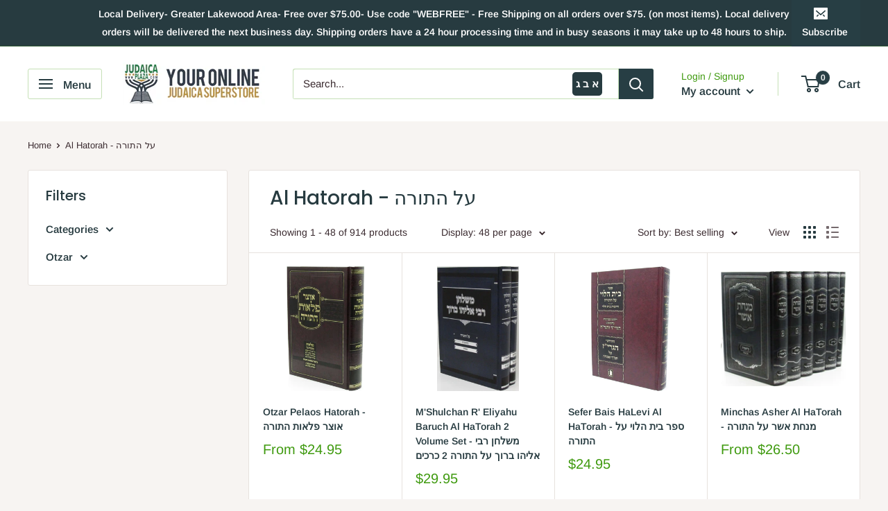

--- FILE ---
content_type: text/html; charset=utf-8
request_url: https://judaicaplaza.com/collections/al-hatorah
body_size: 50827
content:
<!doctype html>

<html class="no-js" lang="en">
  <head>
    <meta charset="utf-8"> 
    <meta http-equiv="X-UA-Compatible" content="IE=edge,chrome=1">
    <meta name="viewport" content="width=device-width, initial-scale=1.0, height=device-height, minimum-scale=1.0, maximum-scale=1.0">
    <meta name="theme-color" content="#3f9a0f">
    <meta name="google-site-verification" content="TFVsabsb3qYcgenyrTdj9Q1qWdY1JkBqaECfL-P0uNc">
    <meta name="facebook-domain-verification" content="o279s639l49x19ybgepdamkk168xz4" />
    <!-- Google Tag Manager -->
    <script>(function(w,d,s,l,i){w[l]=w[l]||[];w[l].push({'gtm.start':
                new Date().getTime(),event:'gtm.js'});var f=d.getElementsByTagName(s)[0],
              j=d.createElement(s),dl=l!='dataLayer'?'&l='+l:'';j.async=true;j.src=
              'https://www.googletagmanager.com/gtm.js?id='+i+dl;f.parentNode.insertBefore(j,f);
      })(window,document,'script','dataLayer','GTM-M4KVQHL');</script>
    <!-- End Google Tag Manager --><title>Al Hatorah - על התורה &ndash; Judaica Plaza
</title><link rel="canonical" href="https://judaicaplaza.com/collections/al-hatorah"><link rel="shortcut icon" href="//judaicaplaza.com/cdn/shop/files/Judaic-plaza-new-colors_48x48.png?v=1613713484" type="image/png"><link rel="preload" as="style" href="//judaicaplaza.com/cdn/shop/t/5/assets/theme.scss.css?v=153629598435152016691763266047">

    <meta property="og:type" content="website">
  <meta property="og:title" content="Al Hatorah - על התורה">
  <meta property="og:image" content="http://judaicaplaza.com/cdn/shop/products/18602262_1024x.jpg?v=1661798849">
  <meta property="og:image:secure_url" content="https://judaicaplaza.com/cdn/shop/products/18602262_1024x.jpg?v=1661798849"><meta property="og:url" content="https://judaicaplaza.com/collections/al-hatorah">
<meta property="og:site_name" content="Judaica Plaza"><meta name="twitter:card" content="summary"><meta name="twitter:title" content="Al Hatorah - על התורה">
  <meta name="twitter:description" content="">
  <meta name="twitter:image" content="https://judaicaplaza.com/cdn/shop/products/18602262_600x600_crop_center.jpg?v=1661798849">
<link rel="preconnect" href="//fonts.shopifycdn.com">
    <link rel="dns-prefetch" href="//productreviews.shopifycdn.com">
    <link rel="dns-prefetch" href="//maps.googleapis.com">
    <link rel="dns-prefetch" href="//maps.gstatic.com">

    <script>window.performance && window.performance.mark && window.performance.mark('shopify.content_for_header.start');</script><meta name="google-site-verification" content="8pL5udP08Ka3d_z4UjwQb9JilRFUe4TvNDsV0CabQaM">
<meta id="shopify-digital-wallet" name="shopify-digital-wallet" content="/9336258657/digital_wallets/dialog">
<meta name="shopify-checkout-api-token" content="b59ac7ce9737aa8e9ba48b22e9e487f2">
<meta id="in-context-paypal-metadata" data-shop-id="9336258657" data-venmo-supported="false" data-environment="production" data-locale="en_US" data-paypal-v4="true" data-currency="USD">
<link rel="alternate" type="application/atom+xml" title="Feed" href="/collections/al-hatorah.atom" />
<link rel="next" href="/collections/al-hatorah?page=2">
<link rel="alternate" type="application/json+oembed" href="https://judaicaplaza.com/collections/al-hatorah.oembed">
<script async="async" src="/checkouts/internal/preloads.js?locale=en-US"></script>
<link rel="preconnect" href="https://shop.app" crossorigin="anonymous">
<script async="async" src="https://shop.app/checkouts/internal/preloads.js?locale=en-US&shop_id=9336258657" crossorigin="anonymous"></script>
<script id="apple-pay-shop-capabilities" type="application/json">{"shopId":9336258657,"countryCode":"US","currencyCode":"USD","merchantCapabilities":["supports3DS"],"merchantId":"gid:\/\/shopify\/Shop\/9336258657","merchantName":"Judaica Plaza","requiredBillingContactFields":["postalAddress","email","phone"],"requiredShippingContactFields":["postalAddress","email","phone"],"shippingType":"shipping","supportedNetworks":["visa","masterCard","amex","discover","elo","jcb"],"total":{"type":"pending","label":"Judaica Plaza","amount":"1.00"},"shopifyPaymentsEnabled":true,"supportsSubscriptions":true}</script>
<script id="shopify-features" type="application/json">{"accessToken":"b59ac7ce9737aa8e9ba48b22e9e487f2","betas":["rich-media-storefront-analytics"],"domain":"judaicaplaza.com","predictiveSearch":true,"shopId":9336258657,"locale":"en"}</script>
<script>var Shopify = Shopify || {};
Shopify.shop = "judaicaplazza.myshopify.com";
Shopify.locale = "en";
Shopify.currency = {"active":"USD","rate":"1.0"};
Shopify.country = "US";
Shopify.theme = {"name":"Judaica Plaza - Treestone","id":79171485793,"schema_name":"Judaica Plaza - Treestone","schema_version":"1.6.4","theme_store_id":871,"role":"main"};
Shopify.theme.handle = "null";
Shopify.theme.style = {"id":null,"handle":null};
Shopify.cdnHost = "judaicaplaza.com/cdn";
Shopify.routes = Shopify.routes || {};
Shopify.routes.root = "/";</script>
<script type="module">!function(o){(o.Shopify=o.Shopify||{}).modules=!0}(window);</script>
<script>!function(o){function n(){var o=[];function n(){o.push(Array.prototype.slice.apply(arguments))}return n.q=o,n}var t=o.Shopify=o.Shopify||{};t.loadFeatures=n(),t.autoloadFeatures=n()}(window);</script>
<script>
  window.ShopifyPay = window.ShopifyPay || {};
  window.ShopifyPay.apiHost = "shop.app\/pay";
  window.ShopifyPay.redirectState = null;
</script>
<script id="shop-js-analytics" type="application/json">{"pageType":"collection"}</script>
<script defer="defer" async type="module" src="//judaicaplaza.com/cdn/shopifycloud/shop-js/modules/v2/client.init-shop-cart-sync_C5BV16lS.en.esm.js"></script>
<script defer="defer" async type="module" src="//judaicaplaza.com/cdn/shopifycloud/shop-js/modules/v2/chunk.common_CygWptCX.esm.js"></script>
<script type="module">
  await import("//judaicaplaza.com/cdn/shopifycloud/shop-js/modules/v2/client.init-shop-cart-sync_C5BV16lS.en.esm.js");
await import("//judaicaplaza.com/cdn/shopifycloud/shop-js/modules/v2/chunk.common_CygWptCX.esm.js");

  window.Shopify.SignInWithShop?.initShopCartSync?.({"fedCMEnabled":true,"windoidEnabled":true});

</script>
<script>
  window.Shopify = window.Shopify || {};
  if (!window.Shopify.featureAssets) window.Shopify.featureAssets = {};
  window.Shopify.featureAssets['shop-js'] = {"shop-cart-sync":["modules/v2/client.shop-cart-sync_ZFArdW7E.en.esm.js","modules/v2/chunk.common_CygWptCX.esm.js"],"init-fed-cm":["modules/v2/client.init-fed-cm_CmiC4vf6.en.esm.js","modules/v2/chunk.common_CygWptCX.esm.js"],"shop-button":["modules/v2/client.shop-button_tlx5R9nI.en.esm.js","modules/v2/chunk.common_CygWptCX.esm.js"],"shop-cash-offers":["modules/v2/client.shop-cash-offers_DOA2yAJr.en.esm.js","modules/v2/chunk.common_CygWptCX.esm.js","modules/v2/chunk.modal_D71HUcav.esm.js"],"init-windoid":["modules/v2/client.init-windoid_sURxWdc1.en.esm.js","modules/v2/chunk.common_CygWptCX.esm.js"],"shop-toast-manager":["modules/v2/client.shop-toast-manager_ClPi3nE9.en.esm.js","modules/v2/chunk.common_CygWptCX.esm.js"],"init-shop-email-lookup-coordinator":["modules/v2/client.init-shop-email-lookup-coordinator_B8hsDcYM.en.esm.js","modules/v2/chunk.common_CygWptCX.esm.js"],"init-shop-cart-sync":["modules/v2/client.init-shop-cart-sync_C5BV16lS.en.esm.js","modules/v2/chunk.common_CygWptCX.esm.js"],"avatar":["modules/v2/client.avatar_BTnouDA3.en.esm.js"],"pay-button":["modules/v2/client.pay-button_FdsNuTd3.en.esm.js","modules/v2/chunk.common_CygWptCX.esm.js"],"init-customer-accounts":["modules/v2/client.init-customer-accounts_DxDtT_ad.en.esm.js","modules/v2/client.shop-login-button_C5VAVYt1.en.esm.js","modules/v2/chunk.common_CygWptCX.esm.js","modules/v2/chunk.modal_D71HUcav.esm.js"],"init-shop-for-new-customer-accounts":["modules/v2/client.init-shop-for-new-customer-accounts_ChsxoAhi.en.esm.js","modules/v2/client.shop-login-button_C5VAVYt1.en.esm.js","modules/v2/chunk.common_CygWptCX.esm.js","modules/v2/chunk.modal_D71HUcav.esm.js"],"shop-login-button":["modules/v2/client.shop-login-button_C5VAVYt1.en.esm.js","modules/v2/chunk.common_CygWptCX.esm.js","modules/v2/chunk.modal_D71HUcav.esm.js"],"init-customer-accounts-sign-up":["modules/v2/client.init-customer-accounts-sign-up_CPSyQ0Tj.en.esm.js","modules/v2/client.shop-login-button_C5VAVYt1.en.esm.js","modules/v2/chunk.common_CygWptCX.esm.js","modules/v2/chunk.modal_D71HUcav.esm.js"],"shop-follow-button":["modules/v2/client.shop-follow-button_Cva4Ekp9.en.esm.js","modules/v2/chunk.common_CygWptCX.esm.js","modules/v2/chunk.modal_D71HUcav.esm.js"],"checkout-modal":["modules/v2/client.checkout-modal_BPM8l0SH.en.esm.js","modules/v2/chunk.common_CygWptCX.esm.js","modules/v2/chunk.modal_D71HUcav.esm.js"],"lead-capture":["modules/v2/client.lead-capture_Bi8yE_yS.en.esm.js","modules/v2/chunk.common_CygWptCX.esm.js","modules/v2/chunk.modal_D71HUcav.esm.js"],"shop-login":["modules/v2/client.shop-login_D6lNrXab.en.esm.js","modules/v2/chunk.common_CygWptCX.esm.js","modules/v2/chunk.modal_D71HUcav.esm.js"],"payment-terms":["modules/v2/client.payment-terms_CZxnsJam.en.esm.js","modules/v2/chunk.common_CygWptCX.esm.js","modules/v2/chunk.modal_D71HUcav.esm.js"]};
</script>
<script>(function() {
  var isLoaded = false;
  function asyncLoad() {
    if (isLoaded) return;
    isLoaded = true;
    var urls = ["\/\/d1liekpayvooaz.cloudfront.net\/apps\/customizery\/customizery.js?shop=judaicaplazza.myshopify.com","https:\/\/shopify-extension.getredo.com\/main.js?widget_id=cgczizurk2j0hzz\u0026shop=judaicaplazza.myshopify.com"];
    for (var i = 0; i < urls.length; i++) {
      var s = document.createElement('script');
      s.type = 'text/javascript';
      s.async = true;
      s.src = urls[i];
      var x = document.getElementsByTagName('script')[0];
      x.parentNode.insertBefore(s, x);
    }
  };
  if(window.attachEvent) {
    window.attachEvent('onload', asyncLoad);
  } else {
    window.addEventListener('load', asyncLoad, false);
  }
})();</script>
<script id="__st">var __st={"a":9336258657,"offset":-18000,"reqid":"8e3aba75-ab32-4c3e-ae8f-59be94e4f8a7-1768598167","pageurl":"judaicaplaza.com\/collections\/al-hatorah","u":"3eb0fea77b87","p":"collection","rtyp":"collection","rid":168083914849};</script>
<script>window.ShopifyPaypalV4VisibilityTracking = true;</script>
<script id="captcha-bootstrap">!function(){'use strict';const t='contact',e='account',n='new_comment',o=[[t,t],['blogs',n],['comments',n],[t,'customer']],c=[[e,'customer_login'],[e,'guest_login'],[e,'recover_customer_password'],[e,'create_customer']],r=t=>t.map((([t,e])=>`form[action*='/${t}']:not([data-nocaptcha='true']) input[name='form_type'][value='${e}']`)).join(','),a=t=>()=>t?[...document.querySelectorAll(t)].map((t=>t.form)):[];function s(){const t=[...o],e=r(t);return a(e)}const i='password',u='form_key',d=['recaptcha-v3-token','g-recaptcha-response','h-captcha-response',i],f=()=>{try{return window.sessionStorage}catch{return}},m='__shopify_v',_=t=>t.elements[u];function p(t,e,n=!1){try{const o=window.sessionStorage,c=JSON.parse(o.getItem(e)),{data:r}=function(t){const{data:e,action:n}=t;return t[m]||n?{data:e,action:n}:{data:t,action:n}}(c);for(const[e,n]of Object.entries(r))t.elements[e]&&(t.elements[e].value=n);n&&o.removeItem(e)}catch(o){console.error('form repopulation failed',{error:o})}}const l='form_type',E='cptcha';function T(t){t.dataset[E]=!0}const w=window,h=w.document,L='Shopify',v='ce_forms',y='captcha';let A=!1;((t,e)=>{const n=(g='f06e6c50-85a8-45c8-87d0-21a2b65856fe',I='https://cdn.shopify.com/shopifycloud/storefront-forms-hcaptcha/ce_storefront_forms_captcha_hcaptcha.v1.5.2.iife.js',D={infoText:'Protected by hCaptcha',privacyText:'Privacy',termsText:'Terms'},(t,e,n)=>{const o=w[L][v],c=o.bindForm;if(c)return c(t,g,e,D).then(n);var r;o.q.push([[t,g,e,D],n]),r=I,A||(h.body.append(Object.assign(h.createElement('script'),{id:'captcha-provider',async:!0,src:r})),A=!0)});var g,I,D;w[L]=w[L]||{},w[L][v]=w[L][v]||{},w[L][v].q=[],w[L][y]=w[L][y]||{},w[L][y].protect=function(t,e){n(t,void 0,e),T(t)},Object.freeze(w[L][y]),function(t,e,n,w,h,L){const[v,y,A,g]=function(t,e,n){const i=e?o:[],u=t?c:[],d=[...i,...u],f=r(d),m=r(i),_=r(d.filter((([t,e])=>n.includes(e))));return[a(f),a(m),a(_),s()]}(w,h,L),I=t=>{const e=t.target;return e instanceof HTMLFormElement?e:e&&e.form},D=t=>v().includes(t);t.addEventListener('submit',(t=>{const e=I(t);if(!e)return;const n=D(e)&&!e.dataset.hcaptchaBound&&!e.dataset.recaptchaBound,o=_(e),c=g().includes(e)&&(!o||!o.value);(n||c)&&t.preventDefault(),c&&!n&&(function(t){try{if(!f())return;!function(t){const e=f();if(!e)return;const n=_(t);if(!n)return;const o=n.value;o&&e.removeItem(o)}(t);const e=Array.from(Array(32),(()=>Math.random().toString(36)[2])).join('');!function(t,e){_(t)||t.append(Object.assign(document.createElement('input'),{type:'hidden',name:u})),t.elements[u].value=e}(t,e),function(t,e){const n=f();if(!n)return;const o=[...t.querySelectorAll(`input[type='${i}']`)].map((({name:t})=>t)),c=[...d,...o],r={};for(const[a,s]of new FormData(t).entries())c.includes(a)||(r[a]=s);n.setItem(e,JSON.stringify({[m]:1,action:t.action,data:r}))}(t,e)}catch(e){console.error('failed to persist form',e)}}(e),e.submit())}));const S=(t,e)=>{t&&!t.dataset[E]&&(n(t,e.some((e=>e===t))),T(t))};for(const o of['focusin','change'])t.addEventListener(o,(t=>{const e=I(t);D(e)&&S(e,y())}));const B=e.get('form_key'),M=e.get(l),P=B&&M;t.addEventListener('DOMContentLoaded',(()=>{const t=y();if(P)for(const e of t)e.elements[l].value===M&&p(e,B);[...new Set([...A(),...v().filter((t=>'true'===t.dataset.shopifyCaptcha))])].forEach((e=>S(e,t)))}))}(h,new URLSearchParams(w.location.search),n,t,e,['guest_login'])})(!0,!0)}();</script>
<script integrity="sha256-4kQ18oKyAcykRKYeNunJcIwy7WH5gtpwJnB7kiuLZ1E=" data-source-attribution="shopify.loadfeatures" defer="defer" src="//judaicaplaza.com/cdn/shopifycloud/storefront/assets/storefront/load_feature-a0a9edcb.js" crossorigin="anonymous"></script>
<script crossorigin="anonymous" defer="defer" src="//judaicaplaza.com/cdn/shopifycloud/storefront/assets/shopify_pay/storefront-65b4c6d7.js?v=20250812"></script>
<script data-source-attribution="shopify.dynamic_checkout.dynamic.init">var Shopify=Shopify||{};Shopify.PaymentButton=Shopify.PaymentButton||{isStorefrontPortableWallets:!0,init:function(){window.Shopify.PaymentButton.init=function(){};var t=document.createElement("script");t.src="https://judaicaplaza.com/cdn/shopifycloud/portable-wallets/latest/portable-wallets.en.js",t.type="module",document.head.appendChild(t)}};
</script>
<script data-source-attribution="shopify.dynamic_checkout.buyer_consent">
  function portableWalletsHideBuyerConsent(e){var t=document.getElementById("shopify-buyer-consent"),n=document.getElementById("shopify-subscription-policy-button");t&&n&&(t.classList.add("hidden"),t.setAttribute("aria-hidden","true"),n.removeEventListener("click",e))}function portableWalletsShowBuyerConsent(e){var t=document.getElementById("shopify-buyer-consent"),n=document.getElementById("shopify-subscription-policy-button");t&&n&&(t.classList.remove("hidden"),t.removeAttribute("aria-hidden"),n.addEventListener("click",e))}window.Shopify?.PaymentButton&&(window.Shopify.PaymentButton.hideBuyerConsent=portableWalletsHideBuyerConsent,window.Shopify.PaymentButton.showBuyerConsent=portableWalletsShowBuyerConsent);
</script>
<script data-source-attribution="shopify.dynamic_checkout.cart.bootstrap">document.addEventListener("DOMContentLoaded",(function(){function t(){return document.querySelector("shopify-accelerated-checkout-cart, shopify-accelerated-checkout")}if(t())Shopify.PaymentButton.init();else{new MutationObserver((function(e,n){t()&&(Shopify.PaymentButton.init(),n.disconnect())})).observe(document.body,{childList:!0,subtree:!0})}}));
</script>
<link id="shopify-accelerated-checkout-styles" rel="stylesheet" media="screen" href="https://judaicaplaza.com/cdn/shopifycloud/portable-wallets/latest/accelerated-checkout-backwards-compat.css" crossorigin="anonymous">
<style id="shopify-accelerated-checkout-cart">
        #shopify-buyer-consent {
  margin-top: 1em;
  display: inline-block;
  width: 100%;
}

#shopify-buyer-consent.hidden {
  display: none;
}

#shopify-subscription-policy-button {
  background: none;
  border: none;
  padding: 0;
  text-decoration: underline;
  font-size: inherit;
  cursor: pointer;
}

#shopify-subscription-policy-button::before {
  box-shadow: none;
}

      </style>

<script>window.performance && window.performance.mark && window.performance.mark('shopify.content_for_header.end');</script>

    


  <script type="application/ld+json">
  {
    "@context": "http://schema.org",
    "@type": "BreadcrumbList",
  "itemListElement": [{
      "@type": "ListItem",
      "position": 1,
      "name": "Home",
      "item": "https://judaicaplaza.com"
    },{
          "@type": "ListItem",
          "position": 2,
          "name": "Al Hatorah - על התורה",
          "item": "https://judaicaplaza.com/collections/al-hatorah"
        }]
  }
  </script>


    <script>
      // This allows to expose several variables to the global scope, to be used in scripts
      window.theme = {
        template: "collection",
        localeRootUrl: '',
        shopCurrency: "USD",
        cartCount: 0,
        customerId: null,
        moneyFormat: "${{amount}}",
        moneyWithCurrencyFormat: "${{amount}} USD",
        useNativeMultiCurrency: false,
        currencyConversionEnabled: false,
        currencyConversionMoneyFormat: "money_format",
        currencyConversionRoundAmounts: false,
        showDiscount: false,
        discountMode: "percentage",
        searchMode: "product",
        cartType: "drawer"
      };

      window.languages = {
        collectionOnSaleLabel: "Save {{savings}}",
        productFormUnavailable: "Unavailable",
        productFormAddToCart: "Add to cart",
        productFormSoldOut: "Sold out",
        shippingEstimatorNoResults: "No shipping could be found for your address.",
        shippingEstimatorOneResult: "There is one shipping rate for your address:",
        shippingEstimatorMultipleResults: "There are {{count}} shipping rates for your address:",
        shippingEstimatorErrors: "There are some errors:"
      };

      window.lazySizesConfig = {
        loadHidden: false,
        hFac: 0.8,
        expFactor: 3,
        customMedia: {
          '--phone': '(max-width: 640px)',
          '--tablet': '(min-width: 641px) and (max-width: 1023px)',
          '--lap': '(min-width: 1024px)'
        }
      };

      document.documentElement.className = document.documentElement.className.replace('no-js', 'js');
    </script>

    <script src="//judaicaplaza.com/cdn/shop/t/5/assets/lazysizes.min.js?v=38423348123636194381572978739" async></script>

    

    <script src="//judaicaplaza.com/cdn/shop/t/5/assets/libs.min.js?v=36629197183099365621572978739" defer></script>
    <script src="//judaicaplaza.com/cdn/shop/t/5/assets/theme.min.js?v=172872020557597269871587750354" defer></script>
    <script src="//judaicaplaza.com/cdn/shop/t/5/assets/custom.js?v=138899374614251909381615926671" defer></script>
    <link rel="stylesheet" href="https://cdn.jsdelivr.net/npm/simple-keyboard@latest/build/css/index.css">
    <script src="https://cdn.jsdelivr.net/npm/simple-keyboard@latest/build/index.min.js"></script>


    <link rel="stylesheet" href="//judaicaplaza.com/cdn/shop/t/5/assets/theme.scss.css?v=153629598435152016691763266047">
    <!-- Hotjar Tracking Code -->
    <script>
      (function(h,o,t,j,a,r){
        h.hj=h.hj||function(){(h.hj.q=h.hj.q||[]).push(arguments)};
        h._hjSettings={hjid:1744910,hjsv:6};
        a=o.getElementsByTagName('head')[0];
        r=o.createElement('script');r.async=1;
        r.src=t+h._hjSettings.hjid+j+h._hjSettings.hjsv;
        a.appendChild(r);
      })(window,document,'https://static.hotjar.com/c/hotjar-','.js?sv=');
    </script>
  <!-- BEGIN app block: shopify://apps/klaviyo-email-marketing-sms/blocks/klaviyo-onsite-embed/2632fe16-c075-4321-a88b-50b567f42507 -->












  <script async src="https://static.klaviyo.com/onsite/js/Wqvrih/klaviyo.js?company_id=Wqvrih"></script>
  <script>!function(){if(!window.klaviyo){window._klOnsite=window._klOnsite||[];try{window.klaviyo=new Proxy({},{get:function(n,i){return"push"===i?function(){var n;(n=window._klOnsite).push.apply(n,arguments)}:function(){for(var n=arguments.length,o=new Array(n),w=0;w<n;w++)o[w]=arguments[w];var t="function"==typeof o[o.length-1]?o.pop():void 0,e=new Promise((function(n){window._klOnsite.push([i].concat(o,[function(i){t&&t(i),n(i)}]))}));return e}}})}catch(n){window.klaviyo=window.klaviyo||[],window.klaviyo.push=function(){var n;(n=window._klOnsite).push.apply(n,arguments)}}}}();</script>

  




  <script>
    window.klaviyoReviewsProductDesignMode = false
  </script>







<!-- END app block --><link href="https://monorail-edge.shopifysvc.com" rel="dns-prefetch">
<script>(function(){if ("sendBeacon" in navigator && "performance" in window) {try {var session_token_from_headers = performance.getEntriesByType('navigation')[0].serverTiming.find(x => x.name == '_s').description;} catch {var session_token_from_headers = undefined;}var session_cookie_matches = document.cookie.match(/_shopify_s=([^;]*)/);var session_token_from_cookie = session_cookie_matches && session_cookie_matches.length === 2 ? session_cookie_matches[1] : "";var session_token = session_token_from_headers || session_token_from_cookie || "";function handle_abandonment_event(e) {var entries = performance.getEntries().filter(function(entry) {return /monorail-edge.shopifysvc.com/.test(entry.name);});if (!window.abandonment_tracked && entries.length === 0) {window.abandonment_tracked = true;var currentMs = Date.now();var navigation_start = performance.timing.navigationStart;var payload = {shop_id: 9336258657,url: window.location.href,navigation_start,duration: currentMs - navigation_start,session_token,page_type: "collection"};window.navigator.sendBeacon("https://monorail-edge.shopifysvc.com/v1/produce", JSON.stringify({schema_id: "online_store_buyer_site_abandonment/1.1",payload: payload,metadata: {event_created_at_ms: currentMs,event_sent_at_ms: currentMs}}));}}window.addEventListener('pagehide', handle_abandonment_event);}}());</script>
<script id="web-pixels-manager-setup">(function e(e,d,r,n,o){if(void 0===o&&(o={}),!Boolean(null===(a=null===(i=window.Shopify)||void 0===i?void 0:i.analytics)||void 0===a?void 0:a.replayQueue)){var i,a;window.Shopify=window.Shopify||{};var t=window.Shopify;t.analytics=t.analytics||{};var s=t.analytics;s.replayQueue=[],s.publish=function(e,d,r){return s.replayQueue.push([e,d,r]),!0};try{self.performance.mark("wpm:start")}catch(e){}var l=function(){var e={modern:/Edge?\/(1{2}[4-9]|1[2-9]\d|[2-9]\d{2}|\d{4,})\.\d+(\.\d+|)|Firefox\/(1{2}[4-9]|1[2-9]\d|[2-9]\d{2}|\d{4,})\.\d+(\.\d+|)|Chrom(ium|e)\/(9{2}|\d{3,})\.\d+(\.\d+|)|(Maci|X1{2}).+ Version\/(15\.\d+|(1[6-9]|[2-9]\d|\d{3,})\.\d+)([,.]\d+|)( \(\w+\)|)( Mobile\/\w+|) Safari\/|Chrome.+OPR\/(9{2}|\d{3,})\.\d+\.\d+|(CPU[ +]OS|iPhone[ +]OS|CPU[ +]iPhone|CPU IPhone OS|CPU iPad OS)[ +]+(15[._]\d+|(1[6-9]|[2-9]\d|\d{3,})[._]\d+)([._]\d+|)|Android:?[ /-](13[3-9]|1[4-9]\d|[2-9]\d{2}|\d{4,})(\.\d+|)(\.\d+|)|Android.+Firefox\/(13[5-9]|1[4-9]\d|[2-9]\d{2}|\d{4,})\.\d+(\.\d+|)|Android.+Chrom(ium|e)\/(13[3-9]|1[4-9]\d|[2-9]\d{2}|\d{4,})\.\d+(\.\d+|)|SamsungBrowser\/([2-9]\d|\d{3,})\.\d+/,legacy:/Edge?\/(1[6-9]|[2-9]\d|\d{3,})\.\d+(\.\d+|)|Firefox\/(5[4-9]|[6-9]\d|\d{3,})\.\d+(\.\d+|)|Chrom(ium|e)\/(5[1-9]|[6-9]\d|\d{3,})\.\d+(\.\d+|)([\d.]+$|.*Safari\/(?![\d.]+ Edge\/[\d.]+$))|(Maci|X1{2}).+ Version\/(10\.\d+|(1[1-9]|[2-9]\d|\d{3,})\.\d+)([,.]\d+|)( \(\w+\)|)( Mobile\/\w+|) Safari\/|Chrome.+OPR\/(3[89]|[4-9]\d|\d{3,})\.\d+\.\d+|(CPU[ +]OS|iPhone[ +]OS|CPU[ +]iPhone|CPU IPhone OS|CPU iPad OS)[ +]+(10[._]\d+|(1[1-9]|[2-9]\d|\d{3,})[._]\d+)([._]\d+|)|Android:?[ /-](13[3-9]|1[4-9]\d|[2-9]\d{2}|\d{4,})(\.\d+|)(\.\d+|)|Mobile Safari.+OPR\/([89]\d|\d{3,})\.\d+\.\d+|Android.+Firefox\/(13[5-9]|1[4-9]\d|[2-9]\d{2}|\d{4,})\.\d+(\.\d+|)|Android.+Chrom(ium|e)\/(13[3-9]|1[4-9]\d|[2-9]\d{2}|\d{4,})\.\d+(\.\d+|)|Android.+(UC? ?Browser|UCWEB|U3)[ /]?(15\.([5-9]|\d{2,})|(1[6-9]|[2-9]\d|\d{3,})\.\d+)\.\d+|SamsungBrowser\/(5\.\d+|([6-9]|\d{2,})\.\d+)|Android.+MQ{2}Browser\/(14(\.(9|\d{2,})|)|(1[5-9]|[2-9]\d|\d{3,})(\.\d+|))(\.\d+|)|K[Aa][Ii]OS\/(3\.\d+|([4-9]|\d{2,})\.\d+)(\.\d+|)/},d=e.modern,r=e.legacy,n=navigator.userAgent;return n.match(d)?"modern":n.match(r)?"legacy":"unknown"}(),u="modern"===l?"modern":"legacy",c=(null!=n?n:{modern:"",legacy:""})[u],f=function(e){return[e.baseUrl,"/wpm","/b",e.hashVersion,"modern"===e.buildTarget?"m":"l",".js"].join("")}({baseUrl:d,hashVersion:r,buildTarget:u}),m=function(e){var d=e.version,r=e.bundleTarget,n=e.surface,o=e.pageUrl,i=e.monorailEndpoint;return{emit:function(e){var a=e.status,t=e.errorMsg,s=(new Date).getTime(),l=JSON.stringify({metadata:{event_sent_at_ms:s},events:[{schema_id:"web_pixels_manager_load/3.1",payload:{version:d,bundle_target:r,page_url:o,status:a,surface:n,error_msg:t},metadata:{event_created_at_ms:s}}]});if(!i)return console&&console.warn&&console.warn("[Web Pixels Manager] No Monorail endpoint provided, skipping logging."),!1;try{return self.navigator.sendBeacon.bind(self.navigator)(i,l)}catch(e){}var u=new XMLHttpRequest;try{return u.open("POST",i,!0),u.setRequestHeader("Content-Type","text/plain"),u.send(l),!0}catch(e){return console&&console.warn&&console.warn("[Web Pixels Manager] Got an unhandled error while logging to Monorail."),!1}}}}({version:r,bundleTarget:l,surface:e.surface,pageUrl:self.location.href,monorailEndpoint:e.monorailEndpoint});try{o.browserTarget=l,function(e){var d=e.src,r=e.async,n=void 0===r||r,o=e.onload,i=e.onerror,a=e.sri,t=e.scriptDataAttributes,s=void 0===t?{}:t,l=document.createElement("script"),u=document.querySelector("head"),c=document.querySelector("body");if(l.async=n,l.src=d,a&&(l.integrity=a,l.crossOrigin="anonymous"),s)for(var f in s)if(Object.prototype.hasOwnProperty.call(s,f))try{l.dataset[f]=s[f]}catch(e){}if(o&&l.addEventListener("load",o),i&&l.addEventListener("error",i),u)u.appendChild(l);else{if(!c)throw new Error("Did not find a head or body element to append the script");c.appendChild(l)}}({src:f,async:!0,onload:function(){if(!function(){var e,d;return Boolean(null===(d=null===(e=window.Shopify)||void 0===e?void 0:e.analytics)||void 0===d?void 0:d.initialized)}()){var d=window.webPixelsManager.init(e)||void 0;if(d){var r=window.Shopify.analytics;r.replayQueue.forEach((function(e){var r=e[0],n=e[1],o=e[2];d.publishCustomEvent(r,n,o)})),r.replayQueue=[],r.publish=d.publishCustomEvent,r.visitor=d.visitor,r.initialized=!0}}},onerror:function(){return m.emit({status:"failed",errorMsg:"".concat(f," has failed to load")})},sri:function(e){var d=/^sha384-[A-Za-z0-9+/=]+$/;return"string"==typeof e&&d.test(e)}(c)?c:"",scriptDataAttributes:o}),m.emit({status:"loading"})}catch(e){m.emit({status:"failed",errorMsg:(null==e?void 0:e.message)||"Unknown error"})}}})({shopId: 9336258657,storefrontBaseUrl: "https://judaicaplaza.com",extensionsBaseUrl: "https://extensions.shopifycdn.com/cdn/shopifycloud/web-pixels-manager",monorailEndpoint: "https://monorail-edge.shopifysvc.com/unstable/produce_batch",surface: "storefront-renderer",enabledBetaFlags: ["2dca8a86"],webPixelsConfigList: [{"id":"1500446919","configuration":"{\"widgetId\":\"cgczizurk2j0hzz\",\"baseRequestUrl\":\"https:\\\/\\\/shopify-server.getredo.com\\\/widgets\",\"splitEnabled\":\"false\",\"customerAccountsEnabled\":\"true\",\"conciergeSplitEnabled\":\"false\",\"marketingEnabled\":\"false\",\"expandedWarrantyEnabled\":\"false\",\"storefrontSalesAIEnabled\":\"false\",\"conversionEnabled\":\"false\"}","eventPayloadVersion":"v1","runtimeContext":"STRICT","scriptVersion":"e718e653983918a06ec4f4d49f6685f2","type":"APP","apiClientId":3426665,"privacyPurposes":["ANALYTICS","MARKETING"],"capabilities":["advanced_dom_events"],"dataSharingAdjustments":{"protectedCustomerApprovalScopes":["read_customer_address","read_customer_email","read_customer_name","read_customer_personal_data","read_customer_phone"]}},{"id":"473497799","configuration":"{\"config\":\"{\\\"pixel_id\\\":\\\"G-Z2TFQWBNVT\\\",\\\"target_country\\\":\\\"US\\\",\\\"gtag_events\\\":[{\\\"type\\\":\\\"begin_checkout\\\",\\\"action_label\\\":\\\"G-Z2TFQWBNVT\\\"},{\\\"type\\\":\\\"search\\\",\\\"action_label\\\":\\\"G-Z2TFQWBNVT\\\"},{\\\"type\\\":\\\"view_item\\\",\\\"action_label\\\":[\\\"G-Z2TFQWBNVT\\\",\\\"MC-BN6ML0EYEH\\\"]},{\\\"type\\\":\\\"purchase\\\",\\\"action_label\\\":[\\\"G-Z2TFQWBNVT\\\",\\\"MC-BN6ML0EYEH\\\"]},{\\\"type\\\":\\\"page_view\\\",\\\"action_label\\\":[\\\"G-Z2TFQWBNVT\\\",\\\"MC-BN6ML0EYEH\\\"]},{\\\"type\\\":\\\"add_payment_info\\\",\\\"action_label\\\":\\\"G-Z2TFQWBNVT\\\"},{\\\"type\\\":\\\"add_to_cart\\\",\\\"action_label\\\":\\\"G-Z2TFQWBNVT\\\"}],\\\"enable_monitoring_mode\\\":false}\"}","eventPayloadVersion":"v1","runtimeContext":"OPEN","scriptVersion":"b2a88bafab3e21179ed38636efcd8a93","type":"APP","apiClientId":1780363,"privacyPurposes":[],"dataSharingAdjustments":{"protectedCustomerApprovalScopes":["read_customer_address","read_customer_email","read_customer_name","read_customer_personal_data","read_customer_phone"]}},{"id":"184844487","configuration":"{\"pixel_id\":\"957065178146511\",\"pixel_type\":\"facebook_pixel\",\"metaapp_system_user_token\":\"-\"}","eventPayloadVersion":"v1","runtimeContext":"OPEN","scriptVersion":"ca16bc87fe92b6042fbaa3acc2fbdaa6","type":"APP","apiClientId":2329312,"privacyPurposes":["ANALYTICS","MARKETING","SALE_OF_DATA"],"dataSharingAdjustments":{"protectedCustomerApprovalScopes":["read_customer_address","read_customer_email","read_customer_name","read_customer_personal_data","read_customer_phone"]}},{"id":"shopify-app-pixel","configuration":"{}","eventPayloadVersion":"v1","runtimeContext":"STRICT","scriptVersion":"0450","apiClientId":"shopify-pixel","type":"APP","privacyPurposes":["ANALYTICS","MARKETING"]},{"id":"shopify-custom-pixel","eventPayloadVersion":"v1","runtimeContext":"LAX","scriptVersion":"0450","apiClientId":"shopify-pixel","type":"CUSTOM","privacyPurposes":["ANALYTICS","MARKETING"]}],isMerchantRequest: false,initData: {"shop":{"name":"Judaica Plaza","paymentSettings":{"currencyCode":"USD"},"myshopifyDomain":"judaicaplazza.myshopify.com","countryCode":"US","storefrontUrl":"https:\/\/judaicaplaza.com"},"customer":null,"cart":null,"checkout":null,"productVariants":[],"purchasingCompany":null},},"https://judaicaplaza.com/cdn","fcfee988w5aeb613cpc8e4bc33m6693e112",{"modern":"","legacy":""},{"shopId":"9336258657","storefrontBaseUrl":"https:\/\/judaicaplaza.com","extensionBaseUrl":"https:\/\/extensions.shopifycdn.com\/cdn\/shopifycloud\/web-pixels-manager","surface":"storefront-renderer","enabledBetaFlags":"[\"2dca8a86\"]","isMerchantRequest":"false","hashVersion":"fcfee988w5aeb613cpc8e4bc33m6693e112","publish":"custom","events":"[[\"page_viewed\",{}],[\"collection_viewed\",{\"collection\":{\"id\":\"168083914849\",\"title\":\"Al Hatorah - על התורה\",\"productVariants\":[{\"price\":{\"amount\":24.95,\"currencyCode\":\"USD\"},\"product\":{\"title\":\"Otzar Pelaos Hatorah - אוצר פלאות התורה\",\"vendor\":\"ר' זאב (וואלף) זיכערמאן\",\"id\":\"7463670907079\",\"untranslatedTitle\":\"Otzar Pelaos Hatorah - אוצר פלאות התורה\",\"url\":\"\/products\/18602262\",\"type\":\"Seforim\"},\"id\":\"42647328489671\",\"image\":{\"src\":\"\/\/judaicaplaza.com\/cdn\/shop\/products\/18602262.jpg?v=1661798849\"},\"sku\":\"18602262\",\"title\":\"בראשית\",\"untranslatedTitle\":\"בראשית\"},{\"price\":{\"amount\":29.95,\"currencyCode\":\"USD\"},\"product\":{\"title\":\"M'Shulchan R' Eliyahu Baruch Al HaTorah 2 Volume Set - משלחן רבי אליהו ברוך על התורה 2 כרכים\",\"vendor\":\"ר' אליהו ברוך פינקל\",\"id\":\"6041771802823\",\"untranslatedTitle\":\"M'Shulchan R' Eliyahu Baruch Al HaTorah 2 Volume Set - משלחן רבי אליהו ברוך על התורה 2 כרכים\",\"url\":\"\/products\/17804611\",\"type\":\"Seforim\"},\"id\":\"37396255637703\",\"image\":{\"src\":\"\/\/judaicaplaza.com\/cdn\/shop\/products\/17804611.jpg?v=1640197971\"},\"sku\":\"17804611\",\"title\":\"Default Title\",\"untranslatedTitle\":\"Default Title\"},{\"price\":{\"amount\":24.95,\"currencyCode\":\"USD\"},\"product\":{\"title\":\"Sefer Bais HaLevi Al HaTorah - ספר בית הלוי על התורה\",\"vendor\":\"ר' חיים וואלאזין\",\"id\":\"4603553120353\",\"untranslatedTitle\":\"Sefer Bais HaLevi Al HaTorah - ספר בית הלוי על התורה\",\"url\":\"\/products\/4745006\",\"type\":\"Seforim\"},\"id\":\"32166683443297\",\"image\":{\"src\":\"\/\/judaicaplaza.com\/cdn\/shop\/products\/4745006_51bbdead-d3ac-4d5d-9e8b-cd8b39a82922.jpg?v=1640212952\"},\"sku\":\"4745006\",\"title\":\"Default Title\",\"untranslatedTitle\":\"Default Title\"},{\"price\":{\"amount\":169.95,\"currencyCode\":\"USD\"},\"product\":{\"title\":\"Minchas Asher Al HaTorah - מנחת אשר על התורה\",\"vendor\":\"מכון מנחת אשר\",\"id\":\"7611997323463\",\"untranslatedTitle\":\"Minchas Asher Al HaTorah - מנחת אשר על התורה\",\"url\":\"\/products\/75882154\",\"type\":\"Seforim\"},\"id\":\"43042871574727\",\"image\":{\"src\":\"\/\/judaicaplaza.com\/cdn\/shop\/products\/75882154.jpg?v=1675609207\"},\"sku\":\"75882154\",\"title\":\"6 Volume Set\",\"untranslatedTitle\":\"6 Volume Set\"},{\"price\":{\"amount\":13.95,\"currencyCode\":\"USD\"},\"product\":{\"title\":\"Sefer Sifsei Chaim Al HaTorah - ספר שפתי חיים על התורה\",\"vendor\":\"ר' חיים פרידלנדר\",\"id\":\"4598433611873\",\"untranslatedTitle\":\"Sefer Sifsei Chaim Al HaTorah - ספר שפתי חיים על התורה\",\"url\":\"\/products\/f-scbr\",\"type\":\"Seforim\"},\"id\":\"40557360578759\",\"image\":{\"src\":\"\/\/judaicaplaza.com\/cdn\/shop\/products\/F-SCBR_163ef7c1-8337-44a3-b502-bdb67e0fe7b2.jpg?v=1640217853\"},\"sku\":\"F-SCBR\",\"title\":\"בראשית\",\"untranslatedTitle\":\"בראשית\"},{\"price\":{\"amount\":29.95,\"currencyCode\":\"USD\"},\"product\":{\"title\":\"Torah Moshe Chasam Sofer Ol HaTorah 2 Volume Set - תורת משה חתם סופר על התורה 2 כרכים\",\"vendor\":\"ר' משה יוסף פאשקעס\",\"id\":\"4603552858209\",\"untranslatedTitle\":\"Torah Moshe Chasam Sofer Ol HaTorah 2 Volume Set - תורת משה חתם סופר על התורה 2 כרכים\",\"url\":\"\/products\/592801\",\"type\":\"Seforim\"},\"id\":\"32166683050081\",\"image\":{\"src\":\"\/\/judaicaplaza.com\/cdn\/shop\/products\/592801_b346776f-6e67-4d8a-8e70-ae0d24ef737e.jpg?v=1640213185\"},\"sku\":\"592801\",\"title\":\"Default Title\",\"untranslatedTitle\":\"Default Title\"},{\"price\":{\"amount\":15.95,\"currencyCode\":\"USD\"},\"product\":{\"title\":\"Sefer Darash Moshe - ספר דרש משה\",\"vendor\":\"ר' משה פיינשטיין\",\"id\":\"4545025179745\",\"untranslatedTitle\":\"Sefer Darash Moshe - ספר דרש משה\",\"url\":\"\/products\/ibs-l218\",\"type\":\"Seforim\"},\"id\":\"31946031726689\",\"image\":{\"src\":\"\/\/judaicaplaza.com\/cdn\/shop\/products\/IBS-L218.jpg?v=1683771610\"},\"sku\":\"IBS-L218\",\"title\":\"Default Title\",\"untranslatedTitle\":\"Default Title\"},{\"price\":{\"amount\":114.95,\"currencyCode\":\"USD\"},\"product\":{\"title\":\"Sefer Das Torah Al HaTorah 7 Volume Set - ספר דעת תורה על התורה 7 כרכים\",\"vendor\":\"ר' ירוחם הלוי ליוואוויץ - ר' שמחה זיסל הלוי ליוואוויץ\",\"id\":\"7297117749447\",\"untranslatedTitle\":\"Sefer Das Torah Al HaTorah 7 Volume Set - ספר דעת תורה על התורה 7 כרכים\",\"url\":\"\/products\/z178098805116\",\"type\":\"Seforim\"},\"id\":\"41993583198407\",\"image\":{\"src\":\"\/\/judaicaplaza.com\/cdn\/shop\/products\/Z178098805116x.jpg?v=1648000290\"},\"sku\":\"Z178098805116\",\"title\":\"Default Title\",\"untranslatedTitle\":\"Default Title\"},{\"price\":{\"amount\":15.95,\"currencyCode\":\"USD\"},\"product\":{\"title\":\"Chafetz Chaim Al HaTorah - חפץ חיים על התורה\",\"vendor\":\"ר' שמואל גריינימן\",\"id\":\"4605510090849\",\"untranslatedTitle\":\"Chafetz Chaim Al HaTorah - חפץ חיים על התורה\",\"url\":\"\/products\/8187020\",\"type\":\"Seforim\"},\"id\":\"32172950257761\",\"image\":{\"src\":\"\/\/judaicaplaza.com\/cdn\/shop\/products\/8187020.jpg?v=1640216076\"},\"sku\":\"8187020\",\"title\":\"Default Title\",\"untranslatedTitle\":\"Default Title\"},{\"price\":{\"amount\":21.5,\"currencyCode\":\"USD\"},\"product\":{\"title\":\"Chavatzeles Hasharon Al HaTorah - חבצלת השרון על התורה\",\"vendor\":\"ר' מרדכי קרליבך\",\"id\":\"6152415772871\",\"untranslatedTitle\":\"Chavatzeles Hasharon Al HaTorah - חבצלת השרון על התורה\",\"url\":\"\/products\/1780445\",\"type\":\"Seforim\"},\"id\":\"40557100368071\",\"image\":{\"src\":\"\/\/judaicaplaza.com\/cdn\/shop\/products\/1780445_9162bcca-196f-48a8-8b24-60485681528e.jpg?v=1640197955\"},\"sku\":\"1780445\",\"title\":\"בראשית\",\"untranslatedTitle\":\"בראשית\"},{\"price\":{\"amount\":30.95,\"currencyCode\":\"USD\"},\"product\":{\"title\":\"Sefer Kol Rom Al HaTorah 2 Volume Set (Feinstein) - ספר קול רם על התורה 2 כרכים (פיינשטיין)\",\"vendor\":\"ר' משה פיינשטיין\",\"id\":\"4544934903905\",\"untranslatedTitle\":\"Sefer Kol Rom Al HaTorah 2 Volume Set (Feinstein) - ספר קול רם על התורה 2 כרכים (פיינשטיין)\",\"url\":\"\/products\/17805688\",\"type\":\"Seforim\"},\"id\":\"31945902751841\",\"image\":{\"src\":\"\/\/judaicaplaza.com\/cdn\/shop\/files\/17805688.jpg?v=1733422391\"},\"sku\":\"17805688\",\"title\":\"Default Title\",\"untranslatedTitle\":\"Default Title\"},{\"price\":{\"amount\":26.5,\"currencyCode\":\"USD\"},\"product\":{\"title\":\"Sefer Tiferes Shmuel Al HaTorah - ספר תפארת שמואל על התורה\",\"vendor\":\"ר' משה יהושע זאב הלוי פרעס\",\"id\":\"7751143882951\",\"untranslatedTitle\":\"Sefer Tiferes Shmuel Al HaTorah - ספר תפארת שמואל על התורה\",\"url\":\"\/products\/525901\",\"type\":\"Seforim\"},\"id\":\"43368776204487\",\"image\":{\"src\":\"\/\/judaicaplaza.com\/cdn\/shop\/files\/525901.jpg?v=1738860749\"},\"sku\":\"525901\",\"title\":\"בראשית א\",\"untranslatedTitle\":\"בראשית א\"},{\"price\":{\"amount\":16.95,\"currencyCode\":\"USD\"},\"product\":{\"title\":\"Sefer Taama Dikra Al HaTorah - ספר טעמא דקרא על התורה\",\"vendor\":\"ר' חיים קניבסקי\",\"id\":\"6236713091271\",\"untranslatedTitle\":\"Sefer Taama Dikra Al HaTorah - ספר טעמא דקרא על התורה\",\"url\":\"\/products\/661727\",\"type\":\"Seforim\"},\"id\":\"38218390569159\",\"image\":{\"src\":\"\/\/judaicaplaza.com\/cdn\/shop\/products\/661727_a48985db-3b4b-4809-9a35-bf21d5365a09.jpg?v=1640213411\"},\"sku\":\"661727\",\"title\":\"Default Title\",\"untranslatedTitle\":\"Default Title\"},{\"price\":{\"amount\":20.0,\"currencyCode\":\"USD\"},\"product\":{\"title\":\"HaParsha B'Halachah Al HaTorah - ספר הפרשה בהלכה על התורה\",\"vendor\":\"ר' יששכר דוב פראנד\",\"id\":\"8156302180551\",\"untranslatedTitle\":\"HaParsha B'Halachah Al HaTorah - ספר הפרשה בהלכה על התורה\",\"url\":\"\/products\/17807172\",\"type\":\"Seforim\"},\"id\":\"44403577192647\",\"image\":{\"src\":\"\/\/judaicaplaza.com\/cdn\/shop\/files\/17807172.jpg?v=1720032170\"},\"sku\":\"17807172\",\"title\":\"בראשית \/ שמות\",\"untranslatedTitle\":\"בראשית \/ שמות\"},{\"price\":{\"amount\":27.95,\"currencyCode\":\"USD\"},\"product\":{\"title\":\"Sefer Emes L'Yaakov Al HaTorah - ספר אמת ליעקב על התורה\",\"vendor\":\"ר' דניאל יהודה נוישטט\",\"id\":\"8224790970567\",\"untranslatedTitle\":\"Sefer Emes L'Yaakov Al HaTorah - ספר אמת ליעקב על התורה\",\"url\":\"\/products\/17807441\",\"type\":\"Seforim\"},\"id\":\"44598705782983\",\"image\":{\"src\":\"\/\/judaicaplaza.com\/cdn\/shop\/files\/17807441.jpg?v=1727620833\"},\"sku\":\"17807441\",\"title\":\"Default Title\",\"untranslatedTitle\":\"Default Title\"},{\"price\":{\"amount\":109.95,\"currencyCode\":\"USD\"},\"product\":{\"title\":\"Biurim V'Hanhagos Al HaTorah 5 Volume Set - ביאורים והנהגות על התורה 5 כרכים\",\"vendor\":\"ישיבת מרן הגר\\\"מ שטרנבוך\",\"id\":\"6580596277447\",\"untranslatedTitle\":\"Biurim V'Hanhagos Al HaTorah 5 Volume Set - ביאורים והנהגות על התורה 5 כרכים\",\"url\":\"\/products\/75881697\",\"type\":\"Seforim\"},\"id\":\"39416730517703\",\"image\":{\"src\":\"\/\/judaicaplaza.com\/cdn\/shop\/products\/75881697.jpg?v=1640215467\"},\"sku\":\"75881697\",\"title\":\"Default Title\",\"untranslatedTitle\":\"Default Title\"},{\"price\":{\"amount\":148.95,\"currencyCode\":\"USD\"},\"product\":{\"title\":\"Toras Moshe Chasam Sofer Al HaTorah 6 Volume Set - תורת משה חתם סופר על התורה 6 כרכים\",\"vendor\":\"מכון חתם סופר\",\"id\":\"6196722892999\",\"untranslatedTitle\":\"Toras Moshe Chasam Sofer Al HaTorah 6 Volume Set - תורת משה חתם סופר על התורה 6 כרכים\",\"url\":\"\/products\/1310229\",\"type\":\"Seforim\"},\"id\":\"38065945346247\",\"image\":{\"src\":\"\/\/judaicaplaza.com\/cdn\/shop\/products\/1310229.jpg?v=1642435480\"},\"sku\":\"1310229\",\"title\":\"Default Title\",\"untranslatedTitle\":\"Default Title\"},{\"price\":{\"amount\":34.95,\"currencyCode\":\"USD\"},\"product\":{\"title\":\"Otzar Meforshei HaTorah - אוצר מפרשי התורה\",\"vendor\":\"מכון ירושלים\",\"id\":\"8347672051911\",\"untranslatedTitle\":\"Otzar Meforshei HaTorah - אוצר מפרשי התורה\",\"url\":\"\/products\/868012\",\"type\":\"Seforim\"},\"id\":\"45019884454087\",\"image\":{\"src\":\"\/\/judaicaplaza.com\/cdn\/shop\/files\/868012.jpg?v=1744387775\"},\"sku\":\"868012\",\"title\":\"בראשית א\",\"untranslatedTitle\":\"בראשית א\"},{\"price\":{\"amount\":140.0,\"currencyCode\":\"USD\"},\"product\":{\"title\":\"Chasam Sofer HaShalem V'HaMefoar Al HaTorah 6 Volume Set - חתם סופר על התורה השלם והמפואר 6 כרכים\",\"vendor\":\"מכון חתם סופר\",\"id\":\"7338873487559\",\"untranslatedTitle\":\"Chasam Sofer HaShalem V'HaMefoar Al HaTorah 6 Volume Set - חתם סופר על התורה השלם והמפואר 6 כרכים\",\"url\":\"\/products\/1310230\",\"type\":\"Seforim\"},\"id\":\"42186749509831\",\"image\":{\"src\":\"\/\/judaicaplaza.com\/cdn\/shop\/products\/1310230.jpg?v=1652147765\"},\"sku\":\"1310230\",\"title\":\"Default Title\",\"untranslatedTitle\":\"Default Title\"},{\"price\":{\"amount\":21.99,\"currencyCode\":\"USD\"},\"product\":{\"title\":\"Maayan Bais Hasho'eivah - Students' Binding - מעין בית השואבה על התורה\",\"vendor\":\"Rabbi Shimon Schwab\",\"id\":\"7108829806791\",\"untranslatedTitle\":\"Maayan Bais Hasho'eivah - Students' Binding - מעין בית השואבה על התורה\",\"url\":\"\/products\/maay-s\",\"type\":\"Seforim\"},\"id\":\"41317595349191\",\"image\":{\"src\":\"\/\/judaicaplaza.com\/cdn\/shop\/products\/776-3_f77c1526-1c3b-4e1a-bf7d-012204bebc19.jpg?v=1640218583\"},\"sku\":\"MAAY-S\",\"title\":\"Default Title\",\"untranslatedTitle\":\"Default Title\"},{\"price\":{\"amount\":114.95,\"currencyCode\":\"USD\"},\"product\":{\"title\":\"Sefer Nesivos Shalom Al HaTorah 5 Volume Set - ספר נתיבות שלום על התורה 5 כרכים\",\"vendor\":\"ר' שלום נח ברזובסקי\",\"id\":\"6672748478663\",\"untranslatedTitle\":\"Sefer Nesivos Shalom Al HaTorah 5 Volume Set - ספר נתיבות שלום על התורה 5 כרכים\",\"url\":\"\/products\/z189098804580\",\"type\":\"Seforim\"},\"id\":\"39760397435079\",\"image\":{\"src\":\"\/\/judaicaplaza.com\/cdn\/shop\/products\/Z189098804580_18aaaaab-f114-4ec7-96ff-7be278d77b3a.jpg?v=1640219240\"},\"sku\":\"Z324098801697\",\"title\":\"Default Title\",\"untranslatedTitle\":\"Default Title\"},{\"price\":{\"amount\":24.95,\"currencyCode\":\"USD\"},\"product\":{\"title\":\"Otzroseihem Amalei Al HaTorah - אוצרותיהם אמלא על התורה\",\"vendor\":\"ר' אליעזר טורק\",\"id\":\"4692867022945\",\"untranslatedTitle\":\"Otzroseihem Amalei Al HaTorah - אוצרותיהם אמלא על התורה\",\"url\":\"\/products\/661794\",\"type\":\"Seforim\"},\"id\":\"40549799690439\",\"image\":{\"src\":\"\/\/judaicaplaza.com\/cdn\/shop\/products\/661794.jpg?v=1640213444\"},\"sku\":\"661794\",\"title\":\"בראשית\",\"untranslatedTitle\":\"בראשית\"},{\"price\":{\"amount\":12.95,\"currencyCode\":\"USD\"},\"product\":{\"title\":\"Shiurei Chumash Al HaTorah Rav Wolbe - Vayikra - שיעורי חומש על התורה רב וולבה - ויקרא\",\"vendor\":\"בית המוסר\",\"id\":\"7161993461959\",\"untranslatedTitle\":\"Shiurei Chumash Al HaTorah Rav Wolbe - Vayikra - שיעורי חומש על התורה רב וולבה - ויקרא\",\"url\":\"\/products\/409017\",\"type\":\"Seforim\"},\"id\":\"41504587874503\",\"image\":{\"src\":\"\/\/judaicaplaza.com\/cdn\/shop\/products\/409017_58c65eb9-ffd4-426f-b0d9-75d1e541c562.jpg?v=1640212876\"},\"sku\":\"409017\",\"title\":\"Default Title\",\"untranslatedTitle\":\"Default Title\"},{\"price\":{\"amount\":16.5,\"currencyCode\":\"USD\"},\"product\":{\"title\":\"Sefer Meshech Chochma Al HaTorah - ספר משך חכמה על התורה\",\"vendor\":\"ר' מאיר שמחה כהן מדווינסק\",\"id\":\"6672747921607\",\"untranslatedTitle\":\"Sefer Meshech Chochma Al HaTorah - ספר משך חכמה על התורה\",\"url\":\"\/products\/14901209784\",\"type\":\"Seforim\"},\"id\":\"39760396026055\",\"image\":{\"src\":\"\/\/judaicaplaza.com\/cdn\/shop\/products\/14901209784.jpg?v=1640197109\"},\"sku\":\"14901209784\",\"title\":\"Default Title\",\"untranslatedTitle\":\"Default Title\"},{\"price\":{\"amount\":132.95,\"currencyCode\":\"USD\"},\"product\":{\"title\":\"Sefer Shem M'Shmuel 6 Volume Set - ספר שם משמואל 6 כרכים\",\"vendor\":\"ר' שמואל\",\"id\":\"7724206063815\",\"untranslatedTitle\":\"Sefer Shem M'Shmuel 6 Volume Set - ספר שם משמואל 6 כרכים\",\"url\":\"\/products\/18902039\",\"type\":\"Seforim\"},\"id\":\"43308885901511\",\"image\":{\"src\":\"\/\/judaicaplaza.com\/cdn\/shop\/files\/18902039_6fdd3d2a-5bbe-4331-badf-95a5ca9696dc.jpg?v=1691010511\"},\"sku\":\"18902039\",\"title\":\"Default Title\",\"untranslatedTitle\":\"Default Title\"},{\"price\":{\"amount\":26.5,\"currencyCode\":\"USD\"},\"product\":{\"title\":\"Pirush Rabbeinu Bechaye Hamivoar Al HaTorah Oz Vehadar - פירוש רבינו בחיי המבואר על התורה עוז והדר\",\"vendor\":\"רבינו בחיי ב\\\"ר אשר\",\"id\":\"7653515165895\",\"untranslatedTitle\":\"Pirush Rabbeinu Bechaye Hamivoar Al HaTorah Oz Vehadar - פירוש רבינו בחיי המבואר על התורה עוז והדר\",\"url\":\"\/products\/18603406\",\"type\":\"Seforim\"},\"id\":\"43149998096583\",\"image\":{\"src\":\"\/\/judaicaplaza.com\/cdn\/shop\/products\/18603843.jpg?v=1680554952\"},\"sku\":\"18603406\",\"title\":\"בראשית א\",\"untranslatedTitle\":\"בראשית א\"},{\"price\":{\"amount\":28.95,\"currencyCode\":\"USD\"},\"product\":{\"title\":\"Sefer Mivakshei Yichudecha Al HaTorah 2 Volume Set - ספר מבקשי יחודך על התורה 2 כרכים\",\"vendor\":\"ר' מרדכי יוסף זקוטינסקי\",\"id\":\"8563757285575\",\"untranslatedTitle\":\"Sefer Mivakshei Yichudecha Al HaTorah 2 Volume Set - ספר מבקשי יחודך על התורה 2 כרכים\",\"url\":\"\/products\/75882912\",\"type\":\"Seforim\"},\"id\":\"45910288859335\",\"image\":{\"src\":\"\/\/judaicaplaza.com\/cdn\/shop\/files\/75882912.jpg?v=1764729685\"},\"sku\":\"75882912\",\"title\":\"Default Title\",\"untranslatedTitle\":\"Default Title\"},{\"price\":{\"amount\":20.95,\"currencyCode\":\"USD\"},\"product\":{\"title\":\"Sefer Simchas Yehoshua Al HaTorah - ספר שמחת יהושע על התורה\",\"vendor\":\"ר' שמחה בונם נתן מיימון\",\"id\":\"7662215135431\",\"untranslatedTitle\":\"Sefer Simchas Yehoshua Al HaTorah - ספר שמחת יהושע על התורה\",\"url\":\"\/products\/8564016\",\"type\":\"Seforim\"},\"id\":\"43169416118471\",\"image\":{\"src\":\"\/\/judaicaplaza.com\/cdn\/shop\/products\/8564016_32f28e29-c160-44ea-9dac-871aba1cbbab.jpg?v=1681939313\"},\"sku\":\"8564016\",\"title\":\"Default Title\",\"untranslatedTitle\":\"Default Title\"},{\"price\":{\"amount\":109.95,\"currencyCode\":\"USD\"},\"product\":{\"title\":\"Sefer Meshech Chachmah Hamivoar 5 Volume Set - ספר משך חכמה המבואר 5 כרכים\",\"vendor\":\"ר' מנחם מנדל פומרנץ\",\"id\":\"4544959021153\",\"untranslatedTitle\":\"Sefer Meshech Chachmah Hamivoar 5 Volume Set - ספר משך חכמה המבואר 5 כרכים\",\"url\":\"\/products\/18603407\",\"type\":\"Seforim\"},\"id\":\"31945936994401\",\"image\":{\"src\":\"\/\/judaicaplaza.com\/cdn\/shop\/products\/18603407.jpg?v=1640199658\"},\"sku\":\"18603407\",\"title\":\"Default Title\",\"untranslatedTitle\":\"Default Title\"},{\"price\":{\"amount\":22.5,\"currencyCode\":\"USD\"},\"product\":{\"title\":\"Shiuri Rabbeinu Meir HaLevi - שיעורי רבינו מאיר הלוי על התורה\",\"vendor\":\"ר' מאיר הלוי סאלאווייציק\",\"id\":\"8124816785607\",\"untranslatedTitle\":\"Shiuri Rabbeinu Meir HaLevi - שיעורי רבינו מאיר הלוי על התורה\",\"url\":\"\/products\/149020180351\",\"type\":\"Seforim\"},\"id\":\"44320308887751\",\"image\":{\"src\":\"\/\/judaicaplaza.com\/cdn\/shop\/files\/149020200077.jpg?v=1717724909\"},\"sku\":\"149020180351\",\"title\":\"בראשית\",\"untranslatedTitle\":\"בראשית\"},{\"price\":{\"amount\":11.95,\"currencyCode\":\"USD\"},\"product\":{\"title\":\"Sefer Chamudei Daniel Al HaTorah - ספר חמודי דניאל על התורה\",\"vendor\":\"ר' דניאל נח שטיין\",\"id\":\"4796082356321\",\"untranslatedTitle\":\"Sefer Chamudei Daniel Al HaTorah - ספר חמודי דניאל על התורה\",\"url\":\"\/products\/17806555\",\"type\":\"Seforim\"},\"id\":\"32795951366241\",\"image\":{\"src\":\"\/\/judaicaplaza.com\/cdn\/shop\/products\/17806555_a5e958a6-e0e6-4bf6-888e-9423daa20d7f.jpg?v=1640198698\"},\"sku\":\"17806555\",\"title\":\"Default Title\",\"untranslatedTitle\":\"Default Title\"},{\"price\":{\"amount\":18.95,\"currencyCode\":\"USD\"},\"product\":{\"title\":\"Sefer Da'as Noteh Al HaTorah (Kanievsky) - ספר דעת נוטה על התורה (קניבסקי)\",\"vendor\":\"ר' יצחק שאול קניבסקי\",\"id\":\"8003621355719\",\"untranslatedTitle\":\"Sefer Da'as Noteh Al HaTorah (Kanievsky) - ספר דעת נוטה על התורה (קניבסקי)\",\"url\":\"\/products\/6617120\",\"type\":\"Seforim\"},\"id\":\"44051357073607\",\"image\":{\"src\":\"\/\/judaicaplaza.com\/cdn\/shop\/files\/6617163.jpg?v=1762405553\"},\"sku\":\"6617120\",\"title\":\"בראשית א\",\"untranslatedTitle\":\"בראשית א\"},{\"price\":{\"amount\":19.95,\"currencyCode\":\"USD\"},\"product\":{\"title\":\"Meshech Chochmah Al HaTorah - משך חכמה על התורה\",\"vendor\":\"ר' מאיר שמחה כהן מדווינסק - ר' אברהם אברהם\",\"id\":\"4605510025313\",\"untranslatedTitle\":\"Meshech Chochmah Al HaTorah - משך חכמה על התורה\",\"url\":\"\/products\/f-4111\",\"type\":\"Seforim\"},\"id\":\"32172950192225\",\"image\":{\"src\":\"\/\/judaicaplaza.com\/cdn\/shop\/products\/F-4111_bb4f91b5-b098-4ea2-bbe1-7f9534119ea7.jpg?v=1640217625\"},\"sku\":\"F-4111\",\"title\":\"Default Title\",\"untranslatedTitle\":\"Default Title\"},{\"price\":{\"amount\":35.95,\"currencyCode\":\"USD\"},\"product\":{\"title\":\"Kovetz Parshios 2 Volume Set - קובץ פרשיות 2 כרכים\",\"vendor\":\"ר' אלחנן בונם וסרמן - ר' אלעזר שמחה וסרמן\",\"id\":\"4545007812705\",\"untranslatedTitle\":\"Kovetz Parshios 2 Volume Set - קובץ פרשיות 2 כרכים\",\"url\":\"\/products\/7588690\",\"type\":\"Seforim\"},\"id\":\"31946005119073\",\"image\":{\"src\":\"\/\/judaicaplaza.com\/cdn\/shop\/products\/7588690_5978f67b-71ac-467e-85d8-67c31260eb0d.jpg?v=1642435582\"},\"sku\":\"7588690\",\"title\":\"Default Title\",\"untranslatedTitle\":\"Default Title\"},{\"price\":{\"amount\":16.95,\"currencyCode\":\"USD\"},\"product\":{\"title\":\"Yehege Chochmah Al HaTorah - יהגה חכמה על התורה\",\"vendor\":\"מכון יהגה חכמה\",\"id\":\"8088763924679\",\"untranslatedTitle\":\"Yehege Chochmah Al HaTorah - יהגה חכמה על התורה\",\"url\":\"\/products\/8494117\",\"type\":\"Seforim\"},\"id\":\"44246492053703\",\"image\":{\"src\":\"\/\/judaicaplaza.com\/cdn\/shop\/files\/8494117.jpg?v=1716422880\"},\"sku\":\"8494117\",\"title\":\"בראשית \/ שמות\",\"untranslatedTitle\":\"בראשית \/ שמות\"},{\"price\":{\"amount\":22.95,\"currencyCode\":\"USD\"},\"product\":{\"title\":\"Toras Moshe Hamevuar Oz Vehadar Al HaTorah - תורת משה המבואר על התורה עוז והדר\",\"vendor\":\"Oz Vehadar\",\"id\":\"7788376293575\",\"untranslatedTitle\":\"Toras Moshe Hamevuar Oz Vehadar Al HaTorah - תורת משה המבואר על התורה עוז והדר\",\"url\":\"\/products\/18603498\",\"type\":\"Seforim\"},\"id\":\"43457810006215\",\"image\":{\"src\":\"\/\/judaicaplaza.com\/cdn\/shop\/products\/18603498.jpg?v=1698256378\"},\"sku\":\"18603498\",\"title\":\"בראשית א\",\"untranslatedTitle\":\"בראשית א\"},{\"price\":{\"amount\":41.95,\"currencyCode\":\"USD\"},\"product\":{\"title\":\"Sefer Ohr Gedalyahu Al HaTorah 3 Volume Set - ספר אור גדליהו על התורה 3 כרכים\",\"vendor\":\"ר' גדלי' הלוי שארר\",\"id\":\"4545034125409\",\"untranslatedTitle\":\"Sefer Ohr Gedalyahu Al HaTorah 3 Volume Set - ספר אור גדליהו על התורה 3 כרכים\",\"url\":\"\/products\/z178098809931\",\"type\":\"Seforim\"},\"id\":\"31946043523169\",\"image\":{\"src\":\"\/\/judaicaplaza.com\/cdn\/shop\/products\/Z178098809931.jpg?v=1640219225\"},\"sku\":\"Z178098809931\",\"title\":\"Default Title\",\"untranslatedTitle\":\"Default Title\"},{\"price\":{\"amount\":29.99,\"currencyCode\":\"USD\"},\"product\":{\"title\":\"Maayan Bais Hasho'eivah - מעין בית השואבה\",\"vendor\":\"R' Shimon Schwab\",\"id\":\"7108829544647\",\"untranslatedTitle\":\"Maayan Bais Hasho'eivah - מעין בית השואבה\",\"url\":\"\/products\/maay\",\"type\":\"Seforim\"},\"id\":\"41317593317575\",\"image\":{\"src\":\"\/\/judaicaplaza.com\/cdn\/shop\/products\/031-5_432b1b5d-f89d-4ff3-b879-a16e2dab1f2d.jpg?v=1640218581\"},\"sku\":\"MAAY\",\"title\":\"Default Title\",\"untranslatedTitle\":\"Default Title\"},{\"price\":{\"amount\":19.95,\"currencyCode\":\"USD\"},\"product\":{\"title\":\"Sefer Nesivos Daas Al HaTorah Oz Vehadar - ספר נתיבות דעת על התורה עוז והדר\",\"vendor\":\"ר' שמואל דוד הכהן גרוס\",\"id\":\"4544949649505\",\"untranslatedTitle\":\"Sefer Nesivos Daas Al HaTorah Oz Vehadar - ספר נתיבות דעת על התורה עוז והדר\",\"url\":\"\/products\/18602666\",\"type\":\"Seforim\"},\"id\":\"40557159219399\",\"image\":{\"src\":\"\/\/judaicaplaza.com\/cdn\/shop\/products\/18603484_19368338-33a0-4b2b-b780-90dc3842baae.jpg?v=1640199263\"},\"sku\":\"18602666\",\"title\":\"בראשית\",\"untranslatedTitle\":\"בראשית\"},{\"price\":{\"amount\":39.95,\"currencyCode\":\"USD\"},\"product\":{\"title\":\"Sefer Be'er Yosef Al Hatorah 2 Volume Set - ספר באר יוסף על התורה 2 כרכים\",\"vendor\":\"ר' יוסף צבי סלנט\",\"id\":\"7724200263879\",\"untranslatedTitle\":\"Sefer Be'er Yosef Al Hatorah 2 Volume Set - ספר באר יוסף על התורה 2 כרכים\",\"url\":\"\/products\/9869003\",\"type\":\"Seforim\"},\"id\":\"43308860899527\",\"image\":{\"src\":\"\/\/judaicaplaza.com\/cdn\/shop\/files\/17802436_0dad4860-da74-45f5-86a5-9a4d426799f0.jpg?v=1691007741\"},\"sku\":\"9869003\",\"title\":\"Default Title\",\"untranslatedTitle\":\"Default Title\"},{\"price\":{\"amount\":19.95,\"currencyCode\":\"USD\"},\"product\":{\"title\":\"Sefer Mishchas Shemen Al HaTorah - ספר משחת שמן על התורה\",\"vendor\":\"ר' חיים שאול קויפמאן\",\"id\":\"7685420384455\",\"untranslatedTitle\":\"Sefer Mishchas Shemen Al HaTorah - ספר משחת שמן על התורה\",\"url\":\"\/products\/17802336\",\"type\":\"Seforim\"},\"id\":\"43222051979463\",\"image\":{\"src\":\"\/\/judaicaplaza.com\/cdn\/shop\/products\/17802336_d46f484c-ad2d-4f9b-9b2a-8dea072fc734.jpg?v=1684952283\"},\"sku\":\"17802336\",\"title\":\"בראשית\",\"untranslatedTitle\":\"בראשית\"},{\"price\":{\"amount\":37.5,\"currencyCode\":\"USD\"},\"product\":{\"title\":\"Sefer Megadim Chadashim - ספר מגדים חדשים\",\"vendor\":\"ר' דוד יואל ווייס\",\"id\":\"7542666363079\",\"untranslatedTitle\":\"Sefer Megadim Chadashim - ספר מגדים חדשים\",\"url\":\"\/products\/13704986\",\"type\":\"Seforim\"},\"id\":\"42852762157255\",\"image\":{\"src\":\"\/\/judaicaplaza.com\/cdn\/shop\/products\/13704986_d2e70963-1fe4-49da-86cb-384287890edf.jpg?v=1667140064\"},\"sku\":\"13704986\",\"title\":\"בראשית\",\"untranslatedTitle\":\"בראשית\"},{\"price\":{\"amount\":21.5,\"currencyCode\":\"USD\"},\"product\":{\"title\":\"Shiurei Chumash Al HaTorah Rav Wolbe - Shemos - שיעורי חומש על התורה רב וולבה - שמות\",\"vendor\":\"בית המוסר\",\"id\":\"7161993560263\",\"untranslatedTitle\":\"Shiurei Chumash Al HaTorah Rav Wolbe - Shemos - שיעורי חומש על התורה רב וולבה - שמות\",\"url\":\"\/products\/40904\",\"type\":\"Seforim\"},\"id\":\"41504587972807\",\"image\":{\"src\":\"\/\/judaicaplaza.com\/cdn\/shop\/products\/40904_b86cfa8c-833e-40fb-ac7a-90163ac41cd3.jpg?v=1640212887\"},\"sku\":\"40904\",\"title\":\"Default Title\",\"untranslatedTitle\":\"Default Title\"},{\"price\":{\"amount\":19.95,\"currencyCode\":\"USD\"},\"product\":{\"title\":\"Sefer Zera Shimshon Hamivoar Al HaTorah Oz Vehadar - ספר זרע שמשון המבואר על התורה עוז והדר\",\"vendor\":\"Oz Vehadar\",\"id\":\"7715631825095\",\"untranslatedTitle\":\"Sefer Zera Shimshon Hamivoar Al HaTorah Oz Vehadar - ספר זרע שמשון המבואר על התורה עוז והדר\",\"url\":\"\/products\/18603618\",\"type\":\"Seforim\"},\"id\":\"43289133383879\",\"image\":{\"src\":\"\/\/judaicaplaza.com\/cdn\/shop\/products\/18603618_1f572b05-a50c-4409-a4b0-49551da21e96.jpg?v=1689783623\"},\"sku\":\"18603618\",\"title\":\"בראשית א\",\"untranslatedTitle\":\"בראשית א\"},{\"price\":{\"amount\":76.95,\"currencyCode\":\"USD\"},\"product\":{\"title\":\"Leket Sichos Mussar Al HaTorah 3 Volume Set - לקט שיחות מוסר על התורה 3 כרכים\",\"vendor\":\"ר' יצחק אייזיק שר\",\"id\":\"7663587229895\",\"untranslatedTitle\":\"Leket Sichos Mussar Al HaTorah 3 Volume Set - לקט שיחות מוסר על התורה 3 כרכים\",\"url\":\"\/products\/308339\",\"type\":\"Seforim\"},\"id\":\"43172528390343\",\"image\":{\"src\":\"\/\/judaicaplaza.com\/cdn\/shop\/products\/308339.jpg?v=1681957492\"},\"sku\":\"308339\",\"title\":\"Default Title\",\"untranslatedTitle\":\"Default Title\"},{\"price\":{\"amount\":57.95,\"currencyCode\":\"USD\"},\"product\":{\"title\":\"Sefer Sifsei Chaim Al HaTorah 4 Volume Set - ספר שפתי חיים על התורה 4 כרכים\",\"vendor\":\"ר' חיים פרידלנדר\",\"id\":\"4750346354785\",\"untranslatedTitle\":\"Sefer Sifsei Chaim Al HaTorah 4 Volume Set - ספר שפתי חיים על התורה 4 כרכים\",\"url\":\"\/products\/f-7771\",\"type\":\"Seforim\"},\"id\":\"32681849520225\",\"image\":{\"src\":\"\/\/judaicaplaza.com\/cdn\/shop\/products\/F-7771_1a52373f-f934-4419-b72f-1e39ab5f7adf.jpg?v=1640217759\"},\"sku\":\"F-7771\",\"title\":\"Default Title\",\"untranslatedTitle\":\"Default Title\"},{\"price\":{\"amount\":22.5,\"currencyCode\":\"USD\"},\"product\":{\"title\":\"Pirush HaTorah L'Rabbeinu Avraham Ben HaRambam - פירוש התורה לרבנו אברהם בן הרמב\\\"ם\",\"vendor\":\"ר' משה מיימון\",\"id\":\"4544905216097\",\"untranslatedTitle\":\"Pirush HaTorah L'Rabbeinu Avraham Ben HaRambam - פירוש התורה לרבנו אברהם בן הרמב\\\"ם\",\"url\":\"\/products\/1184002\",\"type\":\"Seforim\"},\"id\":\"41549560086727\",\"image\":{\"src\":\"\/\/judaicaplaza.com\/cdn\/shop\/products\/1184002_3958f3d9-1dcc-46d9-85fc-9baf6633f648.jpg?v=1640195686\"},\"sku\":\"1184002\",\"title\":\"בראשית\",\"untranslatedTitle\":\"בראשית\"},{\"price\":{\"amount\":69.95,\"currencyCode\":\"USD\"},\"product\":{\"title\":\"Sefer Megillah Amukos Al HaTorah 3 Volume Set - ספר מגלה עמוקות על התורה 3 כרכים\",\"vendor\":\"ר' אלעזר אלימלך מיללער\",\"id\":\"7814435471559\",\"untranslatedTitle\":\"Sefer Megillah Amukos Al HaTorah 3 Volume Set - ספר מגלה עמוקות על התורה 3 כרכים\",\"url\":\"\/products\/7508002\",\"type\":\"Seforim\"},\"id\":\"43510794748103\",\"image\":{\"src\":\"\/\/judaicaplaza.com\/cdn\/shop\/products\/7508002.jpg?v=1699905161\"},\"sku\":\"7508002\",\"title\":\"Default Title\",\"untranslatedTitle\":\"Default Title\"}]}}]]"});</script><script>
  window.ShopifyAnalytics = window.ShopifyAnalytics || {};
  window.ShopifyAnalytics.meta = window.ShopifyAnalytics.meta || {};
  window.ShopifyAnalytics.meta.currency = 'USD';
  var meta = {"products":[{"id":7463670907079,"gid":"gid:\/\/shopify\/Product\/7463670907079","vendor":"ר' זאב (וואלף) זיכערמאן","type":"Seforim","handle":"18602262","variants":[{"id":42647328489671,"price":2495,"name":"Otzar Pelaos Hatorah - אוצר פלאות התורה - בראשית","public_title":"בראשית","sku":"18602262"},{"id":42647328522439,"price":2495,"name":"Otzar Pelaos Hatorah - אוצר פלאות התורה - שמות","public_title":"שמות","sku":"18602503"},{"id":42647328555207,"price":2795,"name":"Otzar Pelaos Hatorah - אוצר פלאות התורה - ויקרא","public_title":"ויקרא","sku":"18602930"},{"id":42647328587975,"price":2795,"name":"Otzar Pelaos Hatorah - אוצר פלאות התורה - במדבר","public_title":"במדבר","sku":"18603348"},{"id":42688361070791,"price":2795,"name":"Otzar Pelaos Hatorah - אוצר פלאות התורה - דברים","public_title":"דברים","sku":"18603741"}],"remote":false},{"id":6041771802823,"gid":"gid:\/\/shopify\/Product\/6041771802823","vendor":"ר' אליהו ברוך פינקל","type":"Seforim","handle":"17804611","variants":[{"id":37396255637703,"price":2995,"name":"M'Shulchan R' Eliyahu Baruch Al HaTorah 2 Volume Set - משלחן רבי אליהו ברוך על התורה 2 כרכים","public_title":null,"sku":"17804611"}],"remote":false},{"id":4603553120353,"gid":"gid:\/\/shopify\/Product\/4603553120353","vendor":"ר' חיים וואלאזין","type":"Seforim","handle":"4745006","variants":[{"id":32166683443297,"price":2495,"name":"Sefer Bais HaLevi Al HaTorah - ספר בית הלוי על התורה","public_title":null,"sku":"4745006"}],"remote":false},{"id":7611997323463,"gid":"gid:\/\/shopify\/Product\/7611997323463","vendor":"מכון מנחת אשר","type":"Seforim","handle":"75882154","variants":[{"id":43042871574727,"price":16995,"name":"Minchas Asher Al HaTorah - מנחת אשר על התורה - 6 Volume Set","public_title":"6 Volume Set","sku":"75882154"},{"id":43042871607495,"price":2650,"name":"Minchas Asher Al HaTorah - מנחת אשר על התורה - בראשית","public_title":"בראשית","sku":"75882155"},{"id":43042871640263,"price":2650,"name":"Minchas Asher Al HaTorah - מנחת אשר על התורה - שמות","public_title":"שמות","sku":"75882156"},{"id":43042871673031,"price":2650,"name":"Minchas Asher Al HaTorah - מנחת אשר על התורה - ויקרא","public_title":"ויקרא","sku":"75882157"},{"id":43042871705799,"price":2795,"name":"Minchas Asher Al HaTorah - מנחת אשר על התורה - במדבר","public_title":"במדבר","sku":"75882158"},{"id":43042871738567,"price":2795,"name":"Minchas Asher Al HaTorah - מנחת אשר על התורה - דברים","public_title":"דברים","sku":"75882159"}],"remote":false},{"id":4598433611873,"gid":"gid:\/\/shopify\/Product\/4598433611873","vendor":"ר' חיים פרידלנדר","type":"Seforim","handle":"f-scbr","variants":[{"id":40557360578759,"price":1395,"name":"Sefer Sifsei Chaim Al HaTorah - ספר שפתי חיים על התורה - בראשית","public_title":"בראשית","sku":"F-SCBR"},{"id":40557360611527,"price":1395,"name":"Sefer Sifsei Chaim Al HaTorah - ספר שפתי חיים על התורה - שמות","public_title":"שמות","sku":"F-6716"},{"id":40557360644295,"price":1395,"name":"Sefer Sifsei Chaim Al HaTorah - ספר שפתי חיים על התורה - ויקרא - במדבר","public_title":"ויקרא - במדבר","sku":"F-7132"},{"id":40549828067527,"price":1395,"name":"Sefer Sifsei Chaim Al HaTorah - ספר שפתי חיים על התורה - דברים - מאמרים","public_title":"דברים - מאמרים","sku":"F-7762"}],"remote":false},{"id":4603552858209,"gid":"gid:\/\/shopify\/Product\/4603552858209","vendor":"ר' משה יוסף פאשקעס","type":"Seforim","handle":"592801","variants":[{"id":32166683050081,"price":2995,"name":"Torah Moshe Chasam Sofer Ol HaTorah 2 Volume Set - תורת משה חתם סופר על התורה 2 כרכים","public_title":null,"sku":"592801"}],"remote":false},{"id":4545025179745,"gid":"gid:\/\/shopify\/Product\/4545025179745","vendor":"ר' משה פיינשטיין","type":"Seforim","handle":"ibs-l218","variants":[{"id":31946031726689,"price":1595,"name":"Sefer Darash Moshe - ספר דרש משה","public_title":null,"sku":"IBS-L218"}],"remote":false},{"id":7297117749447,"gid":"gid:\/\/shopify\/Product\/7297117749447","vendor":"ר' ירוחם הלוי ליוואוויץ - ר' שמחה זיסל הלוי ליוואוויץ","type":"Seforim","handle":"z178098805116","variants":[{"id":41993583198407,"price":11495,"name":"Sefer Das Torah Al HaTorah 7 Volume Set - ספר דעת תורה על התורה 7 כרכים","public_title":null,"sku":"Z178098805116"}],"remote":false},{"id":4605510090849,"gid":"gid:\/\/shopify\/Product\/4605510090849","vendor":"ר' שמואל גריינימן","type":"Seforim","handle":"8187020","variants":[{"id":32172950257761,"price":1595,"name":"Chafetz Chaim Al HaTorah - חפץ חיים על התורה","public_title":null,"sku":"8187020"}],"remote":false},{"id":6152415772871,"gid":"gid:\/\/shopify\/Product\/6152415772871","vendor":"ר' מרדכי קרליבך","type":"Seforim","handle":"1780445","variants":[{"id":40557100368071,"price":2150,"name":"Chavatzeles Hasharon Al HaTorah - חבצלת השרון על התורה - בראשית","public_title":"בראשית","sku":"1780445"},{"id":40557100400839,"price":2150,"name":"Chavatzeles Hasharon Al HaTorah - חבצלת השרון על התורה - שמות","public_title":"שמות","sku":"17801272"},{"id":40549783142599,"price":2150,"name":"Chavatzeles Hasharon Al HaTorah - חבצלת השרון על התורה - ויקרא א","public_title":"ויקרא א","sku":"17803061"},{"id":40557100433607,"price":2150,"name":"Chavatzeles Hasharon Al HaTorah - חבצלת השרון על התורה - ויקרא ב","public_title":"ויקרא ב","sku":"17803204"},{"id":40557100466375,"price":2150,"name":"Chavatzeles Hasharon Al HaTorah - חבצלת השרון על התורה - במדבר","public_title":"במדבר","sku":"17801082"},{"id":40549783109831,"price":2150,"name":"Chavatzeles Hasharon Al HaTorah - חבצלת השרון על התורה - דברים א","public_title":"דברים א","sku":"17802160"},{"id":40557100499143,"price":2150,"name":"Chavatzeles Hasharon Al HaTorah - חבצלת השרון על התורה - דברים ב","public_title":"דברים ב","sku":"17803690"}],"remote":false},{"id":4544934903905,"gid":"gid:\/\/shopify\/Product\/4544934903905","vendor":"ר' משה פיינשטיין","type":"Seforim","handle":"17805688","variants":[{"id":31945902751841,"price":3095,"name":"Sefer Kol Rom Al HaTorah 2 Volume Set (Feinstein) - ספר קול רם על התורה 2 כרכים (פיינשטיין)","public_title":null,"sku":"17805688"}],"remote":false},{"id":7751143882951,"gid":"gid:\/\/shopify\/Product\/7751143882951","vendor":"ר' משה יהושע זאב הלוי פרעס","type":"Seforim","handle":"525901","variants":[{"id":43368776204487,"price":2650,"name":"Sefer Tiferes Shmuel Al HaTorah - ספר תפארת שמואל על התורה - בראשית א","public_title":"בראשית א","sku":"525901"},{"id":43368776237255,"price":2650,"name":"Sefer Tiferes Shmuel Al HaTorah - ספר תפארת שמואל על התורה - בראשית ב","public_title":"בראשית ב","sku":"525902"},{"id":44871398031559,"price":2399,"name":"Sefer Tiferes Shmuel Al HaTorah - ספר תפארת שמואל על התורה - שמות א","public_title":"שמות א","sku":"525903"}],"remote":false},{"id":6236713091271,"gid":"gid:\/\/shopify\/Product\/6236713091271","vendor":"ר' חיים קניבסקי","type":"Seforim","handle":"661727","variants":[{"id":38218390569159,"price":1695,"name":"Sefer Taama Dikra Al HaTorah - ספר טעמא דקרא על התורה","public_title":null,"sku":"661727"}],"remote":false},{"id":8156302180551,"gid":"gid:\/\/shopify\/Product\/8156302180551","vendor":"ר' יששכר דוב פראנד","type":"Seforim","handle":"17807172","variants":[{"id":44403577192647,"price":2000,"name":"HaParsha B'Halachah Al HaTorah - ספר הפרשה בהלכה על התורה - בראשית \/ שמות","public_title":"בראשית \/ שמות","sku":"17807172"},{"id":44403577225415,"price":1995,"name":"HaParsha B'Halachah Al HaTorah - ספר הפרשה בהלכה על התורה - ויקרא \/ במדבר \/ דברים (NEW)","public_title":"ויקרא \/ במדבר \/ דברים (NEW)","sku":"17807385"}],"remote":false},{"id":8224790970567,"gid":"gid:\/\/shopify\/Product\/8224790970567","vendor":"ר' דניאל יהודה נוישטט","type":"Seforim","handle":"17807441","variants":[{"id":44598705782983,"price":2795,"name":"Sefer Emes L'Yaakov Al HaTorah - ספר אמת ליעקב על התורה","public_title":null,"sku":"17807441"}],"remote":false},{"id":6580596277447,"gid":"gid:\/\/shopify\/Product\/6580596277447","vendor":"ישיבת מרן הגר\"מ שטרנבוך","type":"Seforim","handle":"75881697","variants":[{"id":39416730517703,"price":10995,"name":"Biurim V'Hanhagos Al HaTorah 5 Volume Set - ביאורים והנהגות על התורה 5 כרכים","public_title":null,"sku":"75881697"}],"remote":false},{"id":6196722892999,"gid":"gid:\/\/shopify\/Product\/6196722892999","vendor":"מכון חתם סופר","type":"Seforim","handle":"1310229","variants":[{"id":38065945346247,"price":14895,"name":"Toras Moshe Chasam Sofer Al HaTorah 6 Volume Set - תורת משה חתם סופר על התורה 6 כרכים","public_title":null,"sku":"1310229"}],"remote":false},{"id":8347672051911,"gid":"gid:\/\/shopify\/Product\/8347672051911","vendor":"מכון ירושלים","type":"Seforim","handle":"868012","variants":[{"id":45019884454087,"price":3495,"name":"Otzar Meforshei HaTorah - אוצר מפרשי התורה - בראשית א","public_title":"בראשית א","sku":"868012"},{"id":45019884486855,"price":3495,"name":"Otzar Meforshei HaTorah - אוצר מפרשי התורה - בראשית ב","public_title":"בראשית ב","sku":"8680113"},{"id":45019884519623,"price":3495,"name":"Otzar Meforshei HaTorah - אוצר מפרשי התורה - שמות א","public_title":"שמות א","sku":"868013"},{"id":45019884552391,"price":3495,"name":"Otzar Meforshei HaTorah - אוצר מפרשי התורה - שמות ב","public_title":"שמות ב","sku":"868014"},{"id":45019884585159,"price":3495,"name":"Otzar Meforshei HaTorah - אוצר מפרשי התורה - ויקרא ב (NEW)","public_title":"ויקרא ב (NEW)","sku":"8680296"},{"id":45019884617927,"price":3495,"name":"Otzar Meforshei HaTorah - אוצר מפרשי התורה - במדבר א","public_title":"במדבר א","sku":"868002"},{"id":45019884650695,"price":3495,"name":"Otzar Meforshei HaTorah - אוצר מפרשי התורה - במדבר ב","public_title":"במדבר ב","sku":"189010179"}],"remote":false},{"id":7338873487559,"gid":"gid:\/\/shopify\/Product\/7338873487559","vendor":"מכון חתם סופר","type":"Seforim","handle":"1310230","variants":[{"id":42186749509831,"price":14000,"name":"Chasam Sofer HaShalem V'HaMefoar Al HaTorah 6 Volume Set - חתם סופר על התורה השלם והמפואר 6 כרכים","public_title":null,"sku":"1310230"}],"remote":false},{"id":7108829806791,"gid":"gid:\/\/shopify\/Product\/7108829806791","vendor":"Rabbi Shimon Schwab","type":"Seforim","handle":"maay-s","variants":[{"id":41317595349191,"price":2199,"name":"Maayan Bais Hasho'eivah - Students' Binding - מעין בית השואבה על התורה","public_title":null,"sku":"MAAY-S"}],"remote":false},{"id":6672748478663,"gid":"gid:\/\/shopify\/Product\/6672748478663","vendor":"ר' שלום נח ברזובסקי","type":"Seforim","handle":"z189098804580","variants":[{"id":39760397435079,"price":11495,"name":"Sefer Nesivos Shalom Al HaTorah 5 Volume Set - ספר נתיבות שלום על התורה 5 כרכים","public_title":null,"sku":"Z324098801697"}],"remote":false},{"id":4692867022945,"gid":"gid:\/\/shopify\/Product\/4692867022945","vendor":"ר' אליעזר טורק","type":"Seforim","handle":"661794","variants":[{"id":40549799690439,"price":2495,"name":"Otzroseihem Amalei Al HaTorah - אוצרותיהם אמלא על התורה - בראשית","public_title":"בראשית","sku":"661794"},{"id":40557304414407,"price":2495,"name":"Otzroseihem Amalei Al HaTorah - אוצרותיהם אמלא על התורה - שמות","public_title":"שמות","sku":"661795"},{"id":40557304447175,"price":2195,"name":"Otzroseihem Amalei Al HaTorah - אוצרותיהם אמלא על התורה - ויקרא","public_title":"ויקרא","sku":"661796"},{"id":40557304479943,"price":2395,"name":"Otzroseihem Amalei Al HaTorah - אוצרותיהם אמלא על התורה - במדבר","public_title":"במדבר","sku":"661783"},{"id":40557304512711,"price":2395,"name":"Otzroseihem Amalei Al HaTorah - אוצרותיהם אמלא על התורה - דברים","public_title":"דברים","sku":"661797"}],"remote":false},{"id":7161993461959,"gid":"gid:\/\/shopify\/Product\/7161993461959","vendor":"בית המוסר","type":"Seforim","handle":"409017","variants":[{"id":41504587874503,"price":1295,"name":"Shiurei Chumash Al HaTorah Rav Wolbe - Vayikra - שיעורי חומש על התורה רב וולבה - ויקרא","public_title":null,"sku":"409017"}],"remote":false},{"id":6672747921607,"gid":"gid:\/\/shopify\/Product\/6672747921607","vendor":"ר' מאיר שמחה כהן מדווינסק","type":"Seforim","handle":"14901209784","variants":[{"id":39760396026055,"price":1650,"name":"Sefer Meshech Chochma Al HaTorah - ספר משך חכמה על התורה","public_title":null,"sku":"14901209784"}],"remote":false},{"id":7724206063815,"gid":"gid:\/\/shopify\/Product\/7724206063815","vendor":"ר' שמואל","type":"Seforim","handle":"18902039","variants":[{"id":43308885901511,"price":13295,"name":"Sefer Shem M'Shmuel 6 Volume Set - ספר שם משמואל 6 כרכים","public_title":null,"sku":"18902039"}],"remote":false},{"id":7653515165895,"gid":"gid:\/\/shopify\/Product\/7653515165895","vendor":"רבינו בחיי ב\"ר אשר","type":"Seforim","handle":"18603406","variants":[{"id":43149998096583,"price":2650,"name":"Pirush Rabbeinu Bechaye Hamivoar Al HaTorah Oz Vehadar - פירוש רבינו בחיי המבואר על התורה עוז והדר - בראשית א","public_title":"בראשית א","sku":"18603406"},{"id":43149998129351,"price":2650,"name":"Pirush Rabbeinu Bechaye Hamivoar Al HaTorah Oz Vehadar - פירוש רבינו בחיי המבואר על התורה עוז והדר - בראשית ב","public_title":"בראשית ב","sku":"18603415"},{"id":43149998162119,"price":2695,"name":"Pirush Rabbeinu Bechaye Hamivoar Al HaTorah Oz Vehadar - פירוש רבינו בחיי המבואר על התורה עוז והדר - שמות א","public_title":"שמות א","sku":"18603421"},{"id":43149998194887,"price":2695,"name":"Pirush Rabbeinu Bechaye Hamivoar Al HaTorah Oz Vehadar - פירוש רבינו בחיי המבואר על התורה עוז והדר - שמות ב","public_title":"שמות ב","sku":"18603422"},{"id":43149998227655,"price":2695,"name":"Pirush Rabbeinu Bechaye Hamivoar Al HaTorah Oz Vehadar - פירוש רבינו בחיי המבואר על התורה עוז והדר - ויקרא א","public_title":"ויקרא א","sku":"18603691"},{"id":43149998260423,"price":2695,"name":"Pirush Rabbeinu Bechaye Hamivoar Al HaTorah Oz Vehadar - פירוש רבינו בחיי המבואר על התורה עוז והדר - ויקרא ב","public_title":"ויקרא ב","sku":"18603692"},{"id":43149998293191,"price":2795,"name":"Pirush Rabbeinu Bechaye Hamivoar Al HaTorah Oz Vehadar - פירוש רבינו בחיי המבואר על התורה עוז והדר - במדבר א","public_title":"במדבר א","sku":"18603843"},{"id":43247283306695,"price":2795,"name":"Pirush Rabbeinu Bechaye Hamivoar Al HaTorah Oz Vehadar - פירוש רבינו בחיי המבואר על התורה עוז והדר - במדבר ב","public_title":"במדבר ב","sku":"18603870"}],"remote":false},{"id":8563757285575,"gid":"gid:\/\/shopify\/Product\/8563757285575","vendor":"ר' מרדכי יוסף זקוטינסקי","type":"Seforim","handle":"75882912","variants":[{"id":45910288859335,"price":2895,"name":"Sefer Mivakshei Yichudecha Al HaTorah 2 Volume Set - ספר מבקשי יחודך על התורה 2 כרכים","public_title":null,"sku":"75882912"}],"remote":false},{"id":7662215135431,"gid":"gid:\/\/shopify\/Product\/7662215135431","vendor":"ר' שמחה בונם נתן מיימון","type":"Seforim","handle":"8564016","variants":[{"id":43169416118471,"price":2095,"name":"Sefer Simchas Yehoshua Al HaTorah - ספר שמחת יהושע על התורה","public_title":null,"sku":"8564016"}],"remote":false},{"id":4544959021153,"gid":"gid:\/\/shopify\/Product\/4544959021153","vendor":"ר' מנחם מנדל פומרנץ","type":"Seforim","handle":"18603407","variants":[{"id":31945936994401,"price":10995,"name":"Sefer Meshech Chachmah Hamivoar 5 Volume Set - ספר משך חכמה המבואר 5 כרכים","public_title":null,"sku":"18603407"}],"remote":false},{"id":8124816785607,"gid":"gid:\/\/shopify\/Product\/8124816785607","vendor":"ר' מאיר הלוי סאלאווייציק","type":"Seforim","handle":"149020180351","variants":[{"id":44320308887751,"price":2250,"name":"Shiuri Rabbeinu Meir HaLevi - שיעורי רבינו מאיר הלוי על התורה - בראשית","public_title":"בראשית","sku":"149020180351"},{"id":44320308920519,"price":2250,"name":"Shiuri Rabbeinu Meir HaLevi - שיעורי רבינו מאיר הלוי על התורה - שמות","public_title":"שמות","sku":"149020200077"},{"id":44320308953287,"price":2295,"name":"Shiuri Rabbeinu Meir HaLevi - שיעורי רבינו מאיר הלוי על התורה - ויקרא","public_title":"ויקרא","sku":"149020220129"},{"id":44320309018823,"price":2795,"name":"Shiuri Rabbeinu Meir HaLevi - שיעורי רבינו מאיר הלוי על התורה - במדבר (NEW)","public_title":"במדבר (NEW)","sku":"149020240232"}],"remote":false},{"id":4796082356321,"gid":"gid:\/\/shopify\/Product\/4796082356321","vendor":"ר' דניאל נח שטיין","type":"Seforim","handle":"17806555","variants":[{"id":32795951366241,"price":1195,"name":"Sefer Chamudei Daniel Al HaTorah - ספר חמודי דניאל על התורה","public_title":null,"sku":"17806555"}],"remote":false},{"id":8003621355719,"gid":"gid:\/\/shopify\/Product\/8003621355719","vendor":"ר' יצחק שאול קניבסקי","type":"Seforim","handle":"6617120","variants":[{"id":44051357073607,"price":1895,"name":"Sefer Da'as Noteh Al HaTorah (Kanievsky) - ספר דעת נוטה על התורה (קניבסקי) - בראשית א","public_title":"בראשית א","sku":"6617120"},{"id":44051357106375,"price":1895,"name":"Sefer Da'as Noteh Al HaTorah (Kanievsky) - ספר דעת נוטה על התורה (קניבסקי) - בראשית ב","public_title":"בראשית ב","sku":"6617165"},{"id":44051357139143,"price":1895,"name":"Sefer Da'as Noteh Al HaTorah (Kanievsky) - ספר דעת נוטה על התורה (קניבסקי) - בראשית ג","public_title":"בראשית ג","sku":"6617166"},{"id":45745012965575,"price":1750,"name":"Sefer Da'as Noteh Al HaTorah (Kanievsky) - ספר דעת נוטה על התורה (קניבסקי) - ויקרא","public_title":"ויקרא","sku":"6617178"},{"id":44051357204679,"price":1795,"name":"Sefer Da'as Noteh Al HaTorah (Kanievsky) - ספר דעת נוטה על התורה (קניבסקי) - במדבר","public_title":"במדבר","sku":"6617163"}],"remote":false},{"id":4605510025313,"gid":"gid:\/\/shopify\/Product\/4605510025313","vendor":"ר' מאיר שמחה כהן מדווינסק - ר' אברהם אברהם","type":"Seforim","handle":"f-4111","variants":[{"id":32172950192225,"price":1995,"name":"Meshech Chochmah Al HaTorah - משך חכמה על התורה","public_title":null,"sku":"F-4111"}],"remote":false},{"id":4545007812705,"gid":"gid:\/\/shopify\/Product\/4545007812705","vendor":"ר' אלחנן בונם וסרמן - ר' אלעזר שמחה וסרמן","type":"Seforim","handle":"7588690","variants":[{"id":31946005119073,"price":3595,"name":"Kovetz Parshios 2 Volume Set - קובץ פרשיות 2 כרכים","public_title":null,"sku":"7588690"}],"remote":false},{"id":8088763924679,"gid":"gid:\/\/shopify\/Product\/8088763924679","vendor":"מכון יהגה חכמה","type":"Seforim","handle":"8494117","variants":[{"id":44246492053703,"price":1695,"name":"Yehege Chochmah Al HaTorah - יהגה חכמה על התורה - בראשית \/ שמות","public_title":"בראשית \/ שמות","sku":"8494117"},{"id":44246492086471,"price":2150,"name":"Yehege Chochmah Al HaTorah - יהגה חכמה על התורה - ויקרא \/ במדבר \/ דברים (NEW)","public_title":"ויקרא \/ במדבר \/ דברים (NEW)","sku":"8494456"}],"remote":false},{"id":7788376293575,"gid":"gid:\/\/shopify\/Product\/7788376293575","vendor":"Oz Vehadar","type":"Seforim","handle":"18603498","variants":[{"id":43457810006215,"price":2295,"name":"Toras Moshe Hamevuar Oz Vehadar Al HaTorah - תורת משה המבואר על התורה עוז והדר - בראשית א","public_title":"בראשית א","sku":"18603498"},{"id":43457810038983,"price":2295,"name":"Toras Moshe Hamevuar Oz Vehadar Al HaTorah - תורת משה המבואר על התורה עוז והדר - בראשית ב","public_title":"בראשית ב","sku":"18603499"},{"id":43457810071751,"price":2295,"name":"Toras Moshe Hamevuar Oz Vehadar Al HaTorah - תורת משה המבואר על התורה עוז והדר - שמות א","public_title":"שמות א","sku":"18603520"},{"id":43457810104519,"price":2295,"name":"Toras Moshe Hamevuar Oz Vehadar Al HaTorah - תורת משה המבואר על התורה עוז והדר - שמות ב","public_title":"שמות ב","sku":"18603521"},{"id":43457810137287,"price":2295,"name":"Toras Moshe Hamevuar Oz Vehadar Al HaTorah - תורת משה המבואר על התורה עוז והדר - ויקרא","public_title":"ויקרא","sku":"18603641"},{"id":43457810170055,"price":2295,"name":"Toras Moshe Hamevuar Oz Vehadar Al HaTorah - תורת משה המבואר על התורה עוז והדר - במדבר","public_title":"במדבר","sku":"18603754"},{"id":43457810202823,"price":2295,"name":"Toras Moshe Hamevuar Oz Vehadar Al HaTorah - תורת משה המבואר על התורה עוז והדר - דברים א","public_title":"דברים א","sku":"18603937"},{"id":43804668887239,"price":2295,"name":"Toras Moshe Hamevuar Oz Vehadar Al HaTorah - תורת משה המבואר על התורה עוז והדר - דברים ב","public_title":"דברים ב","sku":"18603970"}],"remote":false},{"id":4545034125409,"gid":"gid:\/\/shopify\/Product\/4545034125409","vendor":"ר' גדלי' הלוי שארר","type":"Seforim","handle":"z178098809931","variants":[{"id":31946043523169,"price":4195,"name":"Sefer Ohr Gedalyahu Al HaTorah 3 Volume Set - ספר אור גדליהו על התורה 3 כרכים","public_title":null,"sku":"Z178098809931"}],"remote":false},{"id":7108829544647,"gid":"gid:\/\/shopify\/Product\/7108829544647","vendor":"R' Shimon Schwab","type":"Seforim","handle":"maay","variants":[{"id":41317593317575,"price":2999,"name":"Maayan Bais Hasho'eivah - מעין בית השואבה","public_title":null,"sku":"MAAY"}],"remote":false},{"id":4544949649505,"gid":"gid:\/\/shopify\/Product\/4544949649505","vendor":"ר' שמואל דוד הכהן גרוס","type":"Seforim","handle":"18602666","variants":[{"id":40557159219399,"price":1995,"name":"Sefer Nesivos Daas Al HaTorah Oz Vehadar - ספר נתיבות דעת על התורה עוז והדר - בראשית","public_title":"בראשית","sku":"18602666"},{"id":40557159252167,"price":1995,"name":"Sefer Nesivos Daas Al HaTorah Oz Vehadar - ספר נתיבות דעת על התורה עוז והדר - שמות","public_title":"שמות","sku":"18602713"},{"id":40557159284935,"price":1995,"name":"Sefer Nesivos Daas Al HaTorah Oz Vehadar - ספר נתיבות דעת על התורה עוז והדר - ויקרא","public_title":"ויקרא","sku":"18603058"},{"id":40557159350471,"price":1995,"name":"Sefer Nesivos Daas Al HaTorah Oz Vehadar - ספר נתיבות דעת על התורה עוז והדר - במדבר","public_title":"במדבר","sku":"18603226"},{"id":32608801390689,"price":1995,"name":"Sefer Nesivos Daas Al HaTorah Oz Vehadar - ספר נתיבות דעת על התורה עוז והדר - דברים","public_title":"דברים","sku":"18603484"}],"remote":false},{"id":7724200263879,"gid":"gid:\/\/shopify\/Product\/7724200263879","vendor":"ר' יוסף צבי סלנט","type":"Seforim","handle":"9869003","variants":[{"id":43308860899527,"price":3995,"name":"Sefer Be'er Yosef Al Hatorah 2 Volume Set - ספר באר יוסף על התורה 2 כרכים","public_title":null,"sku":"9869003"}],"remote":false},{"id":7685420384455,"gid":"gid:\/\/shopify\/Product\/7685420384455","vendor":"ר' חיים שאול קויפמאן","type":"Seforim","handle":"17802336","variants":[{"id":43222051979463,"price":1995,"name":"Sefer Mishchas Shemen Al HaTorah - ספר משחת שמן על התורה - בראשית","public_title":"בראשית","sku":"17802336"},{"id":43222052012231,"price":1995,"name":"Sefer Mishchas Shemen Al HaTorah - ספר משחת שמן על התורה - שמות","public_title":"שמות","sku":"17803185"},{"id":43222052044999,"price":1995,"name":"Sefer Mishchas Shemen Al HaTorah - ספר משחת שמן על התורה - ויקרא","public_title":"ויקרא","sku":"17803962"},{"id":43222052077767,"price":2095,"name":"Sefer Mishchas Shemen Al HaTorah - ספר משחת שמן על התורה - במדבר","public_title":"במדבר","sku":"17804080"},{"id":43222052110535,"price":1995,"name":"Sefer Mishchas Shemen Al HaTorah - ספר משחת שמן על התורה - דברים","public_title":"דברים","sku":"17805136"}],"remote":false},{"id":7542666363079,"gid":"gid:\/\/shopify\/Product\/7542666363079","vendor":"ר' דוד יואל ווייס","type":"Seforim","handle":"13704986","variants":[{"id":42852762157255,"price":3750,"name":"Sefer Megadim Chadashim - ספר מגדים חדשים - בראשית","public_title":"בראשית","sku":"13704986"},{"id":42912968671431,"price":3295,"name":"Sefer Megadim Chadashim - ספר מגדים חדשים - שמות","public_title":"שמות","sku":"189010291"},{"id":42852762222791,"price":3195,"name":"Sefer Megadim Chadashim - ספר מגדים חדשים - ויקרא","public_title":"ויקרא","sku":"137010218"},{"id":42852762255559,"price":3750,"name":"Sefer Megadim Chadashim - ספר מגדים חדשים - במדבר","public_title":"במדבר","sku":"13705566"},{"id":42852762288327,"price":3750,"name":"Sefer Megadim Chadashim - ספר מגדים חדשים - דברים","public_title":"דברים","sku":"13708521"}],"remote":false},{"id":7161993560263,"gid":"gid:\/\/shopify\/Product\/7161993560263","vendor":"בית המוסר","type":"Seforim","handle":"40904","variants":[{"id":41504587972807,"price":2150,"name":"Shiurei Chumash Al HaTorah Rav Wolbe - Shemos - שיעורי חומש על התורה רב וולבה - שמות","public_title":null,"sku":"40904"}],"remote":false},{"id":7715631825095,"gid":"gid:\/\/shopify\/Product\/7715631825095","vendor":"Oz Vehadar","type":"Seforim","handle":"18603618","variants":[{"id":43289133383879,"price":1995,"name":"Sefer Zera Shimshon Hamivoar Al HaTorah Oz Vehadar - ספר זרע שמשון המבואר על התורה עוז והדר - בראשית א","public_title":"בראשית א","sku":"18603618"},{"id":43289133416647,"price":1995,"name":"Sefer Zera Shimshon Hamivoar Al HaTorah Oz Vehadar - ספר זרע שמשון המבואר על התורה עוז והדר - בראשית ב","public_title":"בראשית ב","sku":"18603619"},{"id":43289133449415,"price":1995,"name":"Sefer Zera Shimshon Hamivoar Al HaTorah Oz Vehadar - ספר זרע שמשון המבואר על התורה עוז והדר - שמות א","public_title":"שמות א","sku":"18603717"},{"id":43289133482183,"price":2095,"name":"Sefer Zera Shimshon Hamivoar Al HaTorah Oz Vehadar - ספר זרע שמשון המבואר על התורה עוז והדר - שמות ב","public_title":"שמות ב","sku":"18603853"},{"id":43289133514951,"price":2095,"name":"Sefer Zera Shimshon Hamivoar Al HaTorah Oz Vehadar - ספר זרע שמשון המבואר על התורה עוז והדר - ויקרא","public_title":"ויקרא","sku":"18603854"},{"id":43289133547719,"price":2095,"name":"Sefer Zera Shimshon Hamivoar Al HaTorah Oz Vehadar - ספר זרע שמשון המבואר על התורה עוז והדר - במדבר","public_title":"במדבר","sku":"18603867"},{"id":43320348737735,"price":2095,"name":"Sefer Zera Shimshon Hamivoar Al HaTorah Oz Vehadar - ספר זרע שמשון המבואר על התורה עוז והדר - דברים","public_title":"דברים","sku":"18603929"}],"remote":false},{"id":7663587229895,"gid":"gid:\/\/shopify\/Product\/7663587229895","vendor":"ר' יצחק אייזיק שר","type":"Seforim","handle":"308339","variants":[{"id":43172528390343,"price":7695,"name":"Leket Sichos Mussar Al HaTorah 3 Volume Set - לקט שיחות מוסר על התורה 3 כרכים","public_title":null,"sku":"308339"}],"remote":false},{"id":4750346354785,"gid":"gid:\/\/shopify\/Product\/4750346354785","vendor":"ר' חיים פרידלנדר","type":"Seforim","handle":"f-7771","variants":[{"id":32681849520225,"price":5795,"name":"Sefer Sifsei Chaim Al HaTorah 4 Volume Set - ספר שפתי חיים על התורה 4 כרכים","public_title":null,"sku":"F-7771"}],"remote":false},{"id":4544905216097,"gid":"gid:\/\/shopify\/Product\/4544905216097","vendor":"ר' משה מיימון","type":"Seforim","handle":"1184002","variants":[{"id":41549560086727,"price":2250,"name":"Pirush HaTorah L'Rabbeinu Avraham Ben HaRambam - פירוש התורה לרבנו אברהם בן הרמב\"ם - בראשית","public_title":"בראשית","sku":"1184002"},{"id":41549560119495,"price":2695,"name":"Pirush HaTorah L'Rabbeinu Avraham Ben HaRambam - פירוש התורה לרבנו אברהם בן הרמב\"ם - שמות","public_title":"שמות","sku":"1184004"}],"remote":false},{"id":7814435471559,"gid":"gid:\/\/shopify\/Product\/7814435471559","vendor":"ר' אלעזר אלימלך מיללער","type":"Seforim","handle":"7508002","variants":[{"id":43510794748103,"price":6995,"name":"Sefer Megillah Amukos Al HaTorah 3 Volume Set - ספר מגלה עמוקות על התורה 3 כרכים","public_title":null,"sku":"7508002"}],"remote":false}],"page":{"pageType":"collection","resourceType":"collection","resourceId":168083914849,"requestId":"8e3aba75-ab32-4c3e-ae8f-59be94e4f8a7-1768598167"}};
  for (var attr in meta) {
    window.ShopifyAnalytics.meta[attr] = meta[attr];
  }
</script>
<script class="analytics">
  (function () {
    var customDocumentWrite = function(content) {
      var jquery = null;

      if (window.jQuery) {
        jquery = window.jQuery;
      } else if (window.Checkout && window.Checkout.$) {
        jquery = window.Checkout.$;
      }

      if (jquery) {
        jquery('body').append(content);
      }
    };

    var hasLoggedConversion = function(token) {
      if (token) {
        return document.cookie.indexOf('loggedConversion=' + token) !== -1;
      }
      return false;
    }

    var setCookieIfConversion = function(token) {
      if (token) {
        var twoMonthsFromNow = new Date(Date.now());
        twoMonthsFromNow.setMonth(twoMonthsFromNow.getMonth() + 2);

        document.cookie = 'loggedConversion=' + token + '; expires=' + twoMonthsFromNow;
      }
    }

    var trekkie = window.ShopifyAnalytics.lib = window.trekkie = window.trekkie || [];
    if (trekkie.integrations) {
      return;
    }
    trekkie.methods = [
      'identify',
      'page',
      'ready',
      'track',
      'trackForm',
      'trackLink'
    ];
    trekkie.factory = function(method) {
      return function() {
        var args = Array.prototype.slice.call(arguments);
        args.unshift(method);
        trekkie.push(args);
        return trekkie;
      };
    };
    for (var i = 0; i < trekkie.methods.length; i++) {
      var key = trekkie.methods[i];
      trekkie[key] = trekkie.factory(key);
    }
    trekkie.load = function(config) {
      trekkie.config = config || {};
      trekkie.config.initialDocumentCookie = document.cookie;
      var first = document.getElementsByTagName('script')[0];
      var script = document.createElement('script');
      script.type = 'text/javascript';
      script.onerror = function(e) {
        var scriptFallback = document.createElement('script');
        scriptFallback.type = 'text/javascript';
        scriptFallback.onerror = function(error) {
                var Monorail = {
      produce: function produce(monorailDomain, schemaId, payload) {
        var currentMs = new Date().getTime();
        var event = {
          schema_id: schemaId,
          payload: payload,
          metadata: {
            event_created_at_ms: currentMs,
            event_sent_at_ms: currentMs
          }
        };
        return Monorail.sendRequest("https://" + monorailDomain + "/v1/produce", JSON.stringify(event));
      },
      sendRequest: function sendRequest(endpointUrl, payload) {
        // Try the sendBeacon API
        if (window && window.navigator && typeof window.navigator.sendBeacon === 'function' && typeof window.Blob === 'function' && !Monorail.isIos12()) {
          var blobData = new window.Blob([payload], {
            type: 'text/plain'
          });

          if (window.navigator.sendBeacon(endpointUrl, blobData)) {
            return true;
          } // sendBeacon was not successful

        } // XHR beacon

        var xhr = new XMLHttpRequest();

        try {
          xhr.open('POST', endpointUrl);
          xhr.setRequestHeader('Content-Type', 'text/plain');
          xhr.send(payload);
        } catch (e) {
          console.log(e);
        }

        return false;
      },
      isIos12: function isIos12() {
        return window.navigator.userAgent.lastIndexOf('iPhone; CPU iPhone OS 12_') !== -1 || window.navigator.userAgent.lastIndexOf('iPad; CPU OS 12_') !== -1;
      }
    };
    Monorail.produce('monorail-edge.shopifysvc.com',
      'trekkie_storefront_load_errors/1.1',
      {shop_id: 9336258657,
      theme_id: 79171485793,
      app_name: "storefront",
      context_url: window.location.href,
      source_url: "//judaicaplaza.com/cdn/s/trekkie.storefront.cd680fe47e6c39ca5d5df5f0a32d569bc48c0f27.min.js"});

        };
        scriptFallback.async = true;
        scriptFallback.src = '//judaicaplaza.com/cdn/s/trekkie.storefront.cd680fe47e6c39ca5d5df5f0a32d569bc48c0f27.min.js';
        first.parentNode.insertBefore(scriptFallback, first);
      };
      script.async = true;
      script.src = '//judaicaplaza.com/cdn/s/trekkie.storefront.cd680fe47e6c39ca5d5df5f0a32d569bc48c0f27.min.js';
      first.parentNode.insertBefore(script, first);
    };
    trekkie.load(
      {"Trekkie":{"appName":"storefront","development":false,"defaultAttributes":{"shopId":9336258657,"isMerchantRequest":null,"themeId":79171485793,"themeCityHash":"3787705376039070033","contentLanguage":"en","currency":"USD","eventMetadataId":"3adc1e13-f2d1-44a1-a6e7-4737a3673bcb"},"isServerSideCookieWritingEnabled":true,"monorailRegion":"shop_domain","enabledBetaFlags":["65f19447"]},"Session Attribution":{},"S2S":{"facebookCapiEnabled":true,"source":"trekkie-storefront-renderer","apiClientId":580111}}
    );

    var loaded = false;
    trekkie.ready(function() {
      if (loaded) return;
      loaded = true;

      window.ShopifyAnalytics.lib = window.trekkie;

      var originalDocumentWrite = document.write;
      document.write = customDocumentWrite;
      try { window.ShopifyAnalytics.merchantGoogleAnalytics.call(this); } catch(error) {};
      document.write = originalDocumentWrite;

      window.ShopifyAnalytics.lib.page(null,{"pageType":"collection","resourceType":"collection","resourceId":168083914849,"requestId":"8e3aba75-ab32-4c3e-ae8f-59be94e4f8a7-1768598167","shopifyEmitted":true});

      var match = window.location.pathname.match(/checkouts\/(.+)\/(thank_you|post_purchase)/)
      var token = match? match[1]: undefined;
      if (!hasLoggedConversion(token)) {
        setCookieIfConversion(token);
        window.ShopifyAnalytics.lib.track("Viewed Product Category",{"currency":"USD","category":"Collection: al-hatorah","collectionName":"al-hatorah","collectionId":168083914849,"nonInteraction":true},undefined,undefined,{"shopifyEmitted":true});
      }
    });


        var eventsListenerScript = document.createElement('script');
        eventsListenerScript.async = true;
        eventsListenerScript.src = "//judaicaplaza.com/cdn/shopifycloud/storefront/assets/shop_events_listener-3da45d37.js";
        document.getElementsByTagName('head')[0].appendChild(eventsListenerScript);

})();</script>
  <script>
  if (!window.ga || (window.ga && typeof window.ga !== 'function')) {
    window.ga = function ga() {
      (window.ga.q = window.ga.q || []).push(arguments);
      if (window.Shopify && window.Shopify.analytics && typeof window.Shopify.analytics.publish === 'function') {
        window.Shopify.analytics.publish("ga_stub_called", {}, {sendTo: "google_osp_migration"});
      }
      console.error("Shopify's Google Analytics stub called with:", Array.from(arguments), "\nSee https://help.shopify.com/manual/promoting-marketing/pixels/pixel-migration#google for more information.");
    };
    if (window.Shopify && window.Shopify.analytics && typeof window.Shopify.analytics.publish === 'function') {
      window.Shopify.analytics.publish("ga_stub_initialized", {}, {sendTo: "google_osp_migration"});
    }
  }
</script>
<script
  defer
  src="https://judaicaplaza.com/cdn/shopifycloud/perf-kit/shopify-perf-kit-3.0.4.min.js"
  data-application="storefront-renderer"
  data-shop-id="9336258657"
  data-render-region="gcp-us-central1"
  data-page-type="collection"
  data-theme-instance-id="79171485793"
  data-theme-name="Judaica Plaza - Treestone"
  data-theme-version="1.6.4"
  data-monorail-region="shop_domain"
  data-resource-timing-sampling-rate="10"
  data-shs="true"
  data-shs-beacon="true"
  data-shs-export-with-fetch="true"
  data-shs-logs-sample-rate="1"
  data-shs-beacon-endpoint="https://judaicaplaza.com/api/collect"
></script>
</head>

  <body class="warehouse--v1  template-collection">
    <!-- Google Tag Manager (noscript) -->
    <noscript><iframe src="https://www.googletagmanager.com/ns.html?id=GTM-M4KVQHL"
                      height="0" width="0" style="display:none;visibility:hidden"></iframe></noscript>
    <!-- End Google Tag Manager (noscript) -->
    <span class="loading-bar"></span>

    <div id="shopify-section-announcement-bar" class="shopify-section"><section data-section-id="announcement-bar" data-section-type="announcement-bar" data-section-settings='{
    "showNewsletter": true
  }'><div id="announcement-bar-newsletter" class="announcement-bar__newsletter hidden-phone" aria-hidden="true">
        <div class="container">
          <div class="announcement-bar__close-container">
            <button class="announcement-bar__close" data-action="toggle-newsletter"><svg class="icon icon--close" viewBox="0 0 19 19" role="presentation">
      <path d="M9.1923882 8.39339828l7.7781745-7.7781746 1.4142136 1.41421357-7.7781746 7.77817459 7.7781746 7.77817456L16.9705627 19l-7.7781745-7.7781746L1.41421356 19 0 17.5857864l7.7781746-7.77817456L0 2.02943725 1.41421356.61522369 9.1923882 8.39339828z" fill="currentColor" fill-rule="evenodd"></path>
    </svg></button>
          </div>
        </div>

        <div class="container container--extra-narrow">
          <div class="announcement-bar__newsletter-inner"><h2 class="heading h1">SIGN UP</h2><div class="rte">
                <p><strong>Subscribe to be the first to know about our newest products and sales. </strong></p>
              </div><div class="newsletter"><form method="post" action="/contact#newsletter-announcement-bar" id="newsletter-announcement-bar" accept-charset="UTF-8" class="form newsletter__form"><input type="hidden" name="form_type" value="customer" /><input type="hidden" name="utf8" value="✓" /><input type="hidden" name="contact[tags]" value="newsletter">
                  <input type="hidden" name="contact[context]" value="announcement-bar">

                  <div class="form__input-row">
                    <div class="form__input-wrapper form__input-wrapper--labelled">
                      <input type="email" id="announcement[contact][email]" name="contact[email]" class="form__field form__field--text" autofocus required>
                      <label for="announcement[contact][email]" class="form__floating-label">Your email</label>
                    </div>

                    <button type="submit" class="form__submit button button--primary">Subscribe</button>
                  </div></form></div>
          </div>
        </div>
      </div><div class="announcement-bar">
      <div class="container">
        <div class="announcement-bar__inner"><p class="announcement-bar__content announcement-bar__content--center">Local Delivery- Greater Lakewood Area- Free over $75.00- Use code &quot;WEBFREE&quot; - Free Shipping on all orders over $75. (on most items). Local delivery orders will be delivered the next business day. Shipping orders have a 24 hour processing time and in busy seasons it may take up to 48 hours to ship.</p><button type="button" class="announcement-bar__button hidden-phone" data-action="toggle-newsletter" aria-expanded="false" aria-controls="announcement-bar-newsletter"><svg class="icon icon--newsletter" viewBox="0 0 20 17" role="presentation">
      <path d="M19.1666667 0H.83333333C.37333333 0 0 .37995 0 .85v15.3c0 .47005.37333333.85.83333333.85H19.1666667c.46 0 .8333333-.37995.8333333-.85V.85c0-.47005-.3733333-.85-.8333333-.85zM7.20975004 10.8719018L5.3023283 12.7794369c-.14877889.1487878-.34409888.2235631-.53941886.2235631-.19531999 0-.39063998-.0747753-.53941887-.2235631-.29832076-.2983385-.29832076-.7805633 0-1.0789018L6.1309123 9.793l1.07883774 1.0789018zm8.56950946 1.9075351c-.1487789.1487878-.3440989.2235631-.5394189.2235631-.19532 0-.39064-.0747753-.5394189-.2235631L12.793 10.8719018 13.8718377 9.793l1.9074218 1.9075351c.2983207.2983385.2983207.7805633 0 1.0789018zm.9639048-7.45186267l-6.1248086 5.44429317c-.1706197.1516625-.3946127.2278826-.6186057.2278826-.223993 0-.447986-.0762201-.61860567-.2278826l-6.1248086-5.44429317c-.34211431-.30410267-.34211431-.79564457 0-1.09974723.34211431-.30410267.89509703-.30410267 1.23721134 0L9.99975 9.1222466l5.5062029-4.8944196c.3421143-.30410267.8950971-.30410267 1.2372114 0 .3421143.30410266.3421143.79564456 0 1.09974723z" fill="currentColor"></path>
    </svg>Subscribe</button></div>
      </div>
    </div>
  </section>

  <style>
    .announcement-bar {
      background: #273b40;
      color: #ffffff;
    }
  </style>

  <script>document.documentElement.style.setProperty('--announcement-bar-button-width', document.querySelector('.announcement-bar__button').clientWidth + 'px');document.documentElement.style.setProperty('--announcement-bar-height', document.getElementById('shopify-section-announcement-bar').clientHeight + 'px');
  </script></div>
<div id="shopify-section-popups" class="shopify-section"><div data-section-id="popups" data-section-type="popups"></div>

</div>
<div id="shopify-section-header" class="shopify-section"><section data-section-id="header" data-section-type="header" data-section-settings='{
  "navigationLayout": "condensed",
  "desktopOpenTrigger": "click",
  "useStickyHeader": false
}'>
  <header class="header header--condensed " role="banner">
    <div class="container">
      <div class="header__inner"><div class="header__mobile-nav hidden-lap-and-up">
            <button class="header__mobile-nav-toggle icon-state touch-area" data-action="toggle-menu" aria-expanded="false" aria-haspopup="true" aria-controls="mobile-menu" aria-label="Open menu">
              <span class="icon-state__primary"><svg class="icon icon--hamburger-mobile" viewBox="0 0 20 16" role="presentation">
      <path d="M0 14h20v2H0v-2zM0 0h20v2H0V0zm0 7h20v2H0V7z" fill="currentColor" fill-rule="evenodd"></path>
    </svg></span>
              <span class="icon-state__secondary"><svg class="icon icon--close" viewBox="0 0 19 19" role="presentation">
      <path d="M9.1923882 8.39339828l7.7781745-7.7781746 1.4142136 1.41421357-7.7781746 7.77817459 7.7781746 7.77817456L16.9705627 19l-7.7781745-7.7781746L1.41421356 19 0 17.5857864l7.7781746-7.77817456L0 2.02943725 1.41421356.61522369 9.1923882 8.39339828z" fill="currentColor" fill-rule="evenodd"></path>
    </svg></span>
            </button><div id="mobile-menu" class="mobile-menu" aria-hidden="true"><svg class="icon icon--nav-triangle-borderless" viewBox="0 0 20 9" role="presentation">
      <path d="M.47108938 9c.2694725-.26871321.57077721-.56867841.90388257-.89986354C3.12384116 6.36134886 5.74788116 3.76338565 9.2467995.30653888c.4145057-.4095171 1.0844277-.40860098 1.4977971.00205122L19.4935156 9H.47108938z" fill="#ffffff"></path>
    </svg><div class="mobile-menu__inner">
    <div class="mobile-menu__panel">
      <div class="mobile-menu__section">
        <ul class="mobile-menu__nav" role="menu"><li class="mobile-menu__nav-item"><a href="/" class="mobile-menu__nav-link" role="menuitem">Home</a></li><li class="mobile-menu__nav-item"><a href="/collections/all-products" class="mobile-menu__nav-link" role="menuitem">All Products</a></li><li class="mobile-menu__nav-item"><a href="/pages/new-items" class="mobile-menu__nav-link" role="menuitem">New Items</a></li><li class="mobile-menu__nav-item"><a href="/collections/daf-hayomi" class="mobile-menu__nav-link" role="menuitem">Daf Hayomi</a></li><li class="mobile-menu__nav-item"><button class="mobile-menu__nav-link" role="menuitem" aria-haspopup="true" aria-expanded="false" aria-controls="mobile-panel-4" data-action="open-panel">English Seforim<svg class="icon icon--arrow-right" viewBox="0 0 8 12" role="presentation">
      <path stroke="currentColor" stroke-width="2" d="M2 2l4 4-4 4" fill="none" stroke-linecap="square"></path>
    </svg></button></li><li class="mobile-menu__nav-item"><button class="mobile-menu__nav-link" role="menuitem" aria-haspopup="true" aria-expanded="false" aria-controls="mobile-panel-5" data-action="open-panel">Books<svg class="icon icon--arrow-right" viewBox="0 0 8 12" role="presentation">
      <path stroke="currentColor" stroke-width="2" d="M2 2l4 4-4 4" fill="none" stroke-linecap="square"></path>
    </svg></button></li><li class="mobile-menu__nav-item"><button class="mobile-menu__nav-link" role="menuitem" aria-haspopup="true" aria-expanded="false" aria-controls="mobile-panel-6" data-action="open-panel">Judaica & Gifts<svg class="icon icon--arrow-right" viewBox="0 0 8 12" role="presentation">
      <path stroke="currentColor" stroke-width="2" d="M2 2l4 4-4 4" fill="none" stroke-linecap="square"></path>
    </svg></button></li><li class="mobile-menu__nav-item"><button class="mobile-menu__nav-link" role="menuitem" aria-haspopup="true" aria-expanded="false" aria-controls="mobile-panel-7" data-action="open-panel">Shabbos<svg class="icon icon--arrow-right" viewBox="0 0 8 12" role="presentation">
      <path stroke="currentColor" stroke-width="2" d="M2 2l4 4-4 4" fill="none" stroke-linecap="square"></path>
    </svg></button></li><li class="mobile-menu__nav-item"><button class="mobile-menu__nav-link" role="menuitem" aria-haspopup="true" aria-expanded="false" aria-controls="mobile-panel-8" data-action="open-panel">Children<svg class="icon icon--arrow-right" viewBox="0 0 8 12" role="presentation">
      <path stroke="currentColor" stroke-width="2" d="M2 2l4 4-4 4" fill="none" stroke-linecap="square"></path>
    </svg></button></li><li class="mobile-menu__nav-item"><button class="mobile-menu__nav-link" role="menuitem" aria-haspopup="true" aria-expanded="false" aria-controls="mobile-panel-9" data-action="open-panel">Holiday<svg class="icon icon--arrow-right" viewBox="0 0 8 12" role="presentation">
      <path stroke="currentColor" stroke-width="2" d="M2 2l4 4-4 4" fill="none" stroke-linecap="square"></path>
    </svg></button></li><li class="mobile-menu__nav-item"><button class="mobile-menu__nav-link" role="menuitem" aria-haspopup="true" aria-expanded="false" aria-controls="mobile-panel-10" data-action="open-panel">Garments<svg class="icon icon--arrow-right" viewBox="0 0 8 12" role="presentation">
      <path stroke="currentColor" stroke-width="2" d="M2 2l4 4-4 4" fill="none" stroke-linecap="square"></path>
    </svg></button></li><li class="mobile-menu__nav-item"><button class="mobile-menu__nav-link" role="menuitem" aria-haspopup="true" aria-expanded="false" aria-controls="mobile-panel-11" data-action="open-panel">Music & Entertainment<svg class="icon icon--arrow-right" viewBox="0 0 8 12" role="presentation">
      <path stroke="currentColor" stroke-width="2" d="M2 2l4 4-4 4" fill="none" stroke-linecap="square"></path>
    </svg></button></li><li class="mobile-menu__nav-item"><button class="mobile-menu__nav-link" role="menuitem" aria-haspopup="true" aria-expanded="false" aria-controls="mobile-panel-12" data-action="open-panel">Tallis & Teffilin Bags - Coming Soon!<svg class="icon icon--arrow-right" viewBox="0 0 8 12" role="presentation">
      <path stroke="currentColor" stroke-width="2" d="M2 2l4 4-4 4" fill="none" stroke-linecap="square"></path>
    </svg></button></li><li class="mobile-menu__nav-item"><button class="mobile-menu__nav-link" role="menuitem" aria-haspopup="true" aria-expanded="false" aria-controls="mobile-panel-13" data-action="open-panel">Prayer Books<svg class="icon icon--arrow-right" viewBox="0 0 8 12" role="presentation">
      <path stroke="currentColor" stroke-width="2" d="M2 2l4 4-4 4" fill="none" stroke-linecap="square"></path>
    </svg></button></li><li class="mobile-menu__nav-item"><button class="mobile-menu__nav-link" role="menuitem" aria-haspopup="true" aria-expanded="false" aria-controls="mobile-panel-14" data-action="open-panel">Religious<svg class="icon icon--arrow-right" viewBox="0 0 8 12" role="presentation">
      <path stroke="currentColor" stroke-width="2" d="M2 2l4 4-4 4" fill="none" stroke-linecap="square"></path>
    </svg></button></li><li class="mobile-menu__nav-item"><button class="mobile-menu__nav-link" role="menuitem" aria-haspopup="true" aria-expanded="false" aria-controls="mobile-panel-15" data-action="open-panel">Seforim<svg class="icon icon--arrow-right" viewBox="0 0 8 12" role="presentation">
      <path stroke="currentColor" stroke-width="2" d="M2 2l4 4-4 4" fill="none" stroke-linecap="square"></path>
    </svg></button></li></ul>
      </div><div class="mobile-menu__section mobile-menu__section--loose">
          <p class="mobile-menu__section-title heading h5">Need help?</p><div class="mobile-menu__help-wrapper"><svg class="icon icon--bi-phone" viewBox="0 0 24 24" role="presentation">
      <g stroke-width="2" fill="none" fill-rule="evenodd" stroke-linecap="square">
        <path d="M17 15l-3 3-8-8 3-3-5-5-3 3c0 9.941 8.059 18 18 18l3-3-5-5z" stroke="#273b40"></path>
        <path d="M14 1c4.971 0 9 4.029 9 9m-9-5c2.761 0 5 2.239 5 5" stroke="#3f9a0f"></path>
      </g>
    </svg><span>Call us 732-942-4500</span>
            </div><div class="mobile-menu__help-wrapper"><svg class="icon icon--bi-email" viewBox="0 0 22 22" role="presentation">
      <g fill="none" fill-rule="evenodd">
        <path stroke="#3f9a0f" d="M.916667 10.08333367l3.66666667-2.65833334v4.65849997zm20.1666667 0L17.416667 7.42500033v4.65849997z"></path>
        <path stroke="#273b40" stroke-width="2" d="M4.58333367 7.42500033L.916667 10.08333367V21.0833337h20.1666667V10.08333367L17.416667 7.42500033"></path>
        <path stroke="#273b40" stroke-width="2" d="M4.58333367 12.1000003V.916667H17.416667v11.1833333m-16.5-2.01666663L21.0833337 21.0833337m0-11.00000003L11.0000003 15.5833337"></path>
        <path d="M8.25000033 5.50000033h5.49999997M8.25000033 9.166667h5.49999997" stroke="#3f9a0f" stroke-width="2" stroke-linecap="square"></path>
      </g>
    </svg><a href="mailto:web@judaicaplaza.com">web@judaicaplaza.com</a>
            </div></div></div><div id="mobile-panel-4" class="mobile-menu__panel is-nested">
          <div class="mobile-menu__section is-sticky">
            <button class="mobile-menu__back-button" data-action="close-panel"><svg class="icon icon--arrow-left" viewBox="0 0 8 12" role="presentation">
      <path stroke="currentColor" stroke-width="2" d="M6 10L2 6l4-4" fill="none" stroke-linecap="square"></path>
    </svg> Back</button>
          </div>

          <div class="mobile-menu__section"><ul class="mobile-menu__nav" role="menu">
                <li class="mobile-menu__nav-item">
                  <a href="/pages/english-seforim" class="mobile-menu__nav-link text--strong">English Seforim</a>
                </li><li class="mobile-menu__nav-item"><button class="mobile-menu__nav-link" role="menuitem" aria-haspopup="true" aria-expanded="false" aria-controls="mobile-panel-4-0" data-action="open-panel">Bible<svg class="icon icon--arrow-right" viewBox="0 0 8 12" role="presentation">
      <path stroke="currentColor" stroke-width="2" d="M2 2l4 4-4 4" fill="none" stroke-linecap="square"></path>
    </svg></button></li><li class="mobile-menu__nav-item"><a href="/collections/weekly-parshah" class="mobile-menu__nav-link" role="menuitem">Bible Commentaries & Weekly Parshah</a></li><li class="mobile-menu__nav-item"><a href="/collections/jewish-law" class="mobile-menu__nav-link" role="menuitem">Jewish Law</a></li><li class="mobile-menu__nav-item"><a href="/collections/jewish-thought" class="mobile-menu__nav-link" role="menuitem">Jewish Thought</a></li><li class="mobile-menu__nav-item"><a href="/collections/mishnah" class="mobile-menu__nav-link" role="menuitem">Mishnah</a></li><li class="mobile-menu__nav-item"><a href="/collections/talmud" class="mobile-menu__nav-link" role="menuitem">Talmud</a></li><li class="mobile-menu__nav-item"><a href="/collections/prayer" class="mobile-menu__nav-link" role="menuitem">Prayer</a></li><li class="mobile-menu__nav-item"><a href="/collections/rambam" class="mobile-menu__nav-link" role="menuitem">Rambam</a></li><li class="mobile-menu__nav-item"><a href="/collections/kabbalah" class="mobile-menu__nav-link" role="menuitem">Kaballah</a></li><li class="mobile-menu__nav-item"><a href="/collections/chassidus" class="mobile-menu__nav-link" role="menuitem">Chassidus</a></li><li class="mobile-menu__nav-item"><a href="/collections/pirkei-avos" class="mobile-menu__nav-link" role="menuitem">Pirkei Avos</a></li><li class="mobile-menu__nav-item"><a href="/collections/artscroll-classics" class="mobile-menu__nav-link" role="menuitem">Artscroll Classics</a></li></ul></div>
        </div><div id="mobile-panel-5" class="mobile-menu__panel is-nested">
          <div class="mobile-menu__section is-sticky">
            <button class="mobile-menu__back-button" data-action="close-panel"><svg class="icon icon--arrow-left" viewBox="0 0 8 12" role="presentation">
      <path stroke="currentColor" stroke-width="2" d="M6 10L2 6l4-4" fill="none" stroke-linecap="square"></path>
    </svg> Back</button>
          </div>

          <div class="mobile-menu__section"><ul class="mobile-menu__nav" role="menu">
                <li class="mobile-menu__nav-item">
                  <a href="/pages/books" class="mobile-menu__nav-link text--strong">Books</a>
                </li><li class="mobile-menu__nav-item"><button class="mobile-menu__nav-link" role="menuitem" aria-haspopup="true" aria-expanded="false" aria-controls="mobile-panel-5-0" data-action="open-panel">Literature<svg class="icon icon--arrow-right" viewBox="0 0 8 12" role="presentation">
      <path stroke="currentColor" stroke-width="2" d="M2 2l4 4-4 4" fill="none" stroke-linecap="square"></path>
    </svg></button></li><li class="mobile-menu__nav-item"><a href="/pages/children-books" class="mobile-menu__nav-link" role="menuitem">Children's Books</a></li><li class="mobile-menu__nav-item"><button class="mobile-menu__nav-link" role="menuitem" aria-haspopup="true" aria-expanded="false" aria-controls="mobile-panel-5-2" data-action="open-panel">Self Help <svg class="icon icon--arrow-right" viewBox="0 0 8 12" role="presentation">
      <path stroke="currentColor" stroke-width="2" d="M2 2l4 4-4 4" fill="none" stroke-linecap="square"></path>
    </svg></button></li><li class="mobile-menu__nav-item"><button class="mobile-menu__nav-link" role="menuitem" aria-haspopup="true" aria-expanded="false" aria-controls="mobile-panel-5-3" data-action="open-panel">History & Holocaust<svg class="icon icon--arrow-right" viewBox="0 0 8 12" role="presentation">
      <path stroke="currentColor" stroke-width="2" d="M2 2l4 4-4 4" fill="none" stroke-linecap="square"></path>
    </svg></button></li><li class="mobile-menu__nav-item"><a href="/collections/foreign-language" class="mobile-menu__nav-link" role="menuitem">Foreign Language</a></li><li class="mobile-menu__nav-item"><button class="mobile-menu__nav-link" role="menuitem" aria-haspopup="true" aria-expanded="false" aria-controls="mobile-panel-5-5" data-action="open-panel">Reference & Educational<svg class="icon icon--arrow-right" viewBox="0 0 8 12" role="presentation">
      <path stroke="currentColor" stroke-width="2" d="M2 2l4 4-4 4" fill="none" stroke-linecap="square"></path>
    </svg></button></li><li class="mobile-menu__nav-item"><a href="/collections/cookbooks" class="mobile-menu__nav-link" role="menuitem">Cookbooks</a></li><li class="mobile-menu__nav-item"><a href="/collections/shabbos" class="mobile-menu__nav-link" role="menuitem">Shabbos</a></li><li class="mobile-menu__nav-item"><a href="/collections/gift-sets" class="mobile-menu__nav-link" role="menuitem">Gift Sets</a></li><li class="mobile-menu__nav-item"><a href="/collections/pocket-size" class="mobile-menu__nav-link" role="menuitem">Pocket Size</a></li><li class="mobile-menu__nav-item"><a href="/collections/holiday-books" class="mobile-menu__nav-link" role="menuitem">Holiday Books</a></li><li class="mobile-menu__nav-item"><a href="/collections/calenders" class="mobile-menu__nav-link" role="menuitem">Calenders</a></li><li class="mobile-menu__nav-item"><a href="/collections/books-hebrew-books" class="mobile-menu__nav-link" role="menuitem">Hebrew Books</a></li><li class="mobile-menu__nav-item"><a href="/collections/books-yiddish-books" class="mobile-menu__nav-link" role="menuitem">Yiddish Books</a></li></ul></div>
        </div><div id="mobile-panel-6" class="mobile-menu__panel is-nested">
          <div class="mobile-menu__section is-sticky">
            <button class="mobile-menu__back-button" data-action="close-panel"><svg class="icon icon--arrow-left" viewBox="0 0 8 12" role="presentation">
      <path stroke="currentColor" stroke-width="2" d="M6 10L2 6l4-4" fill="none" stroke-linecap="square"></path>
    </svg> Back</button>
          </div>

          <div class="mobile-menu__section"><ul class="mobile-menu__nav" role="menu">
                <li class="mobile-menu__nav-item">
                  <a href="/pages/judaica-gifts" class="mobile-menu__nav-link text--strong">Judaica & Gifts</a>
                </li><li class="mobile-menu__nav-item"><button class="mobile-menu__nav-link" role="menuitem" aria-haspopup="true" aria-expanded="false" aria-controls="mobile-panel-6-0" data-action="open-panel">Candle Lighting<svg class="icon icon--arrow-right" viewBox="0 0 8 12" role="presentation">
      <path stroke="currentColor" stroke-width="2" d="M2 2l4 4-4 4" fill="none" stroke-linecap="square"></path>
    </svg></button></li><li class="mobile-menu__nav-item"><button class="mobile-menu__nav-link" role="menuitem" aria-haspopup="true" aria-expanded="false" aria-controls="mobile-panel-6-1" data-action="open-panel">Plaques<svg class="icon icon--arrow-right" viewBox="0 0 8 12" role="presentation">
      <path stroke="currentColor" stroke-width="2" d="M2 2l4 4-4 4" fill="none" stroke-linecap="square"></path>
    </svg></button></li><li class="mobile-menu__nav-item"><button class="mobile-menu__nav-link" role="menuitem" aria-haspopup="true" aria-expanded="false" aria-controls="mobile-panel-6-2" data-action="open-panel">Shabbos <svg class="icon icon--arrow-right" viewBox="0 0 8 12" role="presentation">
      <path stroke="currentColor" stroke-width="2" d="M2 2l4 4-4 4" fill="none" stroke-linecap="square"></path>
    </svg></button></li><li class="mobile-menu__nav-item"><button class="mobile-menu__nav-link" role="menuitem" aria-haspopup="true" aria-expanded="false" aria-controls="mobile-panel-6-3" data-action="open-panel">For The Home<svg class="icon icon--arrow-right" viewBox="0 0 8 12" role="presentation">
      <path stroke="currentColor" stroke-width="2" d="M2 2l4 4-4 4" fill="none" stroke-linecap="square"></path>
    </svg></button></li><li class="mobile-menu__nav-item"><a href="/collections/kitchen-items-menu" class="mobile-menu__nav-link" role="menuitem">Kitchen Items</a></li><li class="mobile-menu__nav-item"><a href="/collections/jewelry" class="mobile-menu__nav-link" role="menuitem">Jewelry</a></li><li class="mobile-menu__nav-item"><a href="/collections/weddings" class="mobile-menu__nav-link" role="menuitem">Wedding Gifts</a></li></ul></div>
        </div><div id="mobile-panel-7" class="mobile-menu__panel is-nested">
          <div class="mobile-menu__section is-sticky">
            <button class="mobile-menu__back-button" data-action="close-panel"><svg class="icon icon--arrow-left" viewBox="0 0 8 12" role="presentation">
      <path stroke="currentColor" stroke-width="2" d="M6 10L2 6l4-4" fill="none" stroke-linecap="square"></path>
    </svg> Back</button>
          </div>

          <div class="mobile-menu__section"><ul class="mobile-menu__nav" role="menu">
                <li class="mobile-menu__nav-item">
                  <a href="/pages/shabbos" class="mobile-menu__nav-link text--strong">Shabbos</a>
                </li><li class="mobile-menu__nav-item"><button class="mobile-menu__nav-link" role="menuitem" aria-haspopup="true" aria-expanded="false" aria-controls="mobile-panel-7-0" data-action="open-panel">Candle Lighting<svg class="icon icon--arrow-right" viewBox="0 0 8 12" role="presentation">
      <path stroke="currentColor" stroke-width="2" d="M2 2l4 4-4 4" fill="none" stroke-linecap="square"></path>
    </svg></button></li><li class="mobile-menu__nav-item"><a href="/collections/havdalah" class="mobile-menu__nav-link" role="menuitem">Havdalah</a></li><li class="mobile-menu__nav-item"><button class="mobile-menu__nav-link" role="menuitem" aria-haspopup="true" aria-expanded="false" aria-controls="mobile-panel-7-2" data-action="open-panel">For The Home<svg class="icon icon--arrow-right" viewBox="0 0 8 12" role="presentation">
      <path stroke="currentColor" stroke-width="2" d="M2 2l4 4-4 4" fill="none" stroke-linecap="square"></path>
    </svg></button></li><li class="mobile-menu__nav-item"><a href="/collections/shabbos" class="mobile-menu__nav-link" role="menuitem">Books</a></li></ul></div>
        </div><div id="mobile-panel-8" class="mobile-menu__panel is-nested">
          <div class="mobile-menu__section is-sticky">
            <button class="mobile-menu__back-button" data-action="close-panel"><svg class="icon icon--arrow-left" viewBox="0 0 8 12" role="presentation">
      <path stroke="currentColor" stroke-width="2" d="M6 10L2 6l4-4" fill="none" stroke-linecap="square"></path>
    </svg> Back</button>
          </div>

          <div class="mobile-menu__section"><ul class="mobile-menu__nav" role="menu">
                <li class="mobile-menu__nav-item">
                  <a href="/pages/children-collection-list" class="mobile-menu__nav-link text--strong">Children</a>
                </li><li class="mobile-menu__nav-item"><button class="mobile-menu__nav-link" role="menuitem" aria-haspopup="true" aria-expanded="false" aria-controls="mobile-panel-8-0" data-action="open-panel">Toys & Games<svg class="icon icon--arrow-right" viewBox="0 0 8 12" role="presentation">
      <path stroke="currentColor" stroke-width="2" d="M2 2l4 4-4 4" fill="none" stroke-linecap="square"></path>
    </svg></button></li><li class="mobile-menu__nav-item"><button class="mobile-menu__nav-link" role="menuitem" aria-haspopup="true" aria-expanded="false" aria-controls="mobile-panel-8-1" data-action="open-panel">Books<svg class="icon icon--arrow-right" viewBox="0 0 8 12" role="presentation">
      <path stroke="currentColor" stroke-width="2" d="M2 2l4 4-4 4" fill="none" stroke-linecap="square"></path>
    </svg></button></li></ul></div>
        </div><div id="mobile-panel-9" class="mobile-menu__panel is-nested">
          <div class="mobile-menu__section is-sticky">
            <button class="mobile-menu__back-button" data-action="close-panel"><svg class="icon icon--arrow-left" viewBox="0 0 8 12" role="presentation">
      <path stroke="currentColor" stroke-width="2" d="M6 10L2 6l4-4" fill="none" stroke-linecap="square"></path>
    </svg> Back</button>
          </div>

          <div class="mobile-menu__section"><ul class="mobile-menu__nav" role="menu">
                <li class="mobile-menu__nav-item">
                  <a href="/pages/holiday" class="mobile-menu__nav-link text--strong">Holiday</a>
                </li><li class="mobile-menu__nav-item"><button class="mobile-menu__nav-link" role="menuitem" aria-haspopup="true" aria-expanded="false" aria-controls="mobile-panel-9-0" data-action="open-panel">Yamim Noraim<svg class="icon icon--arrow-right" viewBox="0 0 8 12" role="presentation">
      <path stroke="currentColor" stroke-width="2" d="M2 2l4 4-4 4" fill="none" stroke-linecap="square"></path>
    </svg></button></li><li class="mobile-menu__nav-item"><button class="mobile-menu__nav-link" role="menuitem" aria-haspopup="true" aria-expanded="false" aria-controls="mobile-panel-9-1" data-action="open-panel">Succos<svg class="icon icon--arrow-right" viewBox="0 0 8 12" role="presentation">
      <path stroke="currentColor" stroke-width="2" d="M2 2l4 4-4 4" fill="none" stroke-linecap="square"></path>
    </svg></button></li><li class="mobile-menu__nav-item"><button class="mobile-menu__nav-link" role="menuitem" aria-haspopup="true" aria-expanded="false" aria-controls="mobile-panel-9-2" data-action="open-panel">Chanukah<svg class="icon icon--arrow-right" viewBox="0 0 8 12" role="presentation">
      <path stroke="currentColor" stroke-width="2" d="M2 2l4 4-4 4" fill="none" stroke-linecap="square"></path>
    </svg></button></li><li class="mobile-menu__nav-item"><button class="mobile-menu__nav-link" role="menuitem" aria-haspopup="true" aria-expanded="false" aria-controls="mobile-panel-9-3" data-action="open-panel">Purim<svg class="icon icon--arrow-right" viewBox="0 0 8 12" role="presentation">
      <path stroke="currentColor" stroke-width="2" d="M2 2l4 4-4 4" fill="none" stroke-linecap="square"></path>
    </svg></button></li><li class="mobile-menu__nav-item"><button class="mobile-menu__nav-link" role="menuitem" aria-haspopup="true" aria-expanded="false" aria-controls="mobile-panel-9-4" data-action="open-panel">Pesach<svg class="icon icon--arrow-right" viewBox="0 0 8 12" role="presentation">
      <path stroke="currentColor" stroke-width="2" d="M2 2l4 4-4 4" fill="none" stroke-linecap="square"></path>
    </svg></button></li><li class="mobile-menu__nav-item"><button class="mobile-menu__nav-link" role="menuitem" aria-haspopup="true" aria-expanded="false" aria-controls="mobile-panel-9-5" data-action="open-panel">Shavuos<svg class="icon icon--arrow-right" viewBox="0 0 8 12" role="presentation">
      <path stroke="currentColor" stroke-width="2" d="M2 2l4 4-4 4" fill="none" stroke-linecap="square"></path>
    </svg></button></li><li class="mobile-menu__nav-item"><button class="mobile-menu__nav-link" role="menuitem" aria-haspopup="true" aria-expanded="false" aria-controls="mobile-panel-9-6" data-action="open-panel">Three Weeks & Tisha Bav<svg class="icon icon--arrow-right" viewBox="0 0 8 12" role="presentation">
      <path stroke="currentColor" stroke-width="2" d="M2 2l4 4-4 4" fill="none" stroke-linecap="square"></path>
    </svg></button></li></ul></div>
        </div><div id="mobile-panel-10" class="mobile-menu__panel is-nested">
          <div class="mobile-menu__section is-sticky">
            <button class="mobile-menu__back-button" data-action="close-panel"><svg class="icon icon--arrow-left" viewBox="0 0 8 12" role="presentation">
      <path stroke="currentColor" stroke-width="2" d="M6 10L2 6l4-4" fill="none" stroke-linecap="square"></path>
    </svg> Back</button>
          </div>

          <div class="mobile-menu__section"><ul class="mobile-menu__nav" role="menu">
                <li class="mobile-menu__nav-item">
                  <a href="/pages/garments" class="mobile-menu__nav-link text--strong">Garments</a>
                </li><li class="mobile-menu__nav-item"><a href="/collections/raincoats" class="mobile-menu__nav-link" role="menuitem">Raincoats</a></li><li class="mobile-menu__nav-item"><button class="mobile-menu__nav-link" role="menuitem" aria-haspopup="true" aria-expanded="false" aria-controls="mobile-panel-10-1" data-action="open-panel">Yarmulkas<svg class="icon icon--arrow-right" viewBox="0 0 8 12" role="presentation">
      <path stroke="currentColor" stroke-width="2" d="M2 2l4 4-4 4" fill="none" stroke-linecap="square"></path>
    </svg></button></li><li class="mobile-menu__nav-item"><button class="mobile-menu__nav-link" role="menuitem" aria-haspopup="true" aria-expanded="false" aria-controls="mobile-panel-10-2" data-action="open-panel">Talleisim<svg class="icon icon--arrow-right" viewBox="0 0 8 12" role="presentation">
      <path stroke="currentColor" stroke-width="2" d="M2 2l4 4-4 4" fill="none" stroke-linecap="square"></path>
    </svg></button></li><li class="mobile-menu__nav-item"><button class="mobile-menu__nav-link" role="menuitem" aria-haspopup="true" aria-expanded="false" aria-controls="mobile-panel-10-3" data-action="open-panel">Tzitzis<svg class="icon icon--arrow-right" viewBox="0 0 8 12" role="presentation">
      <path stroke="currentColor" stroke-width="2" d="M2 2l4 4-4 4" fill="none" stroke-linecap="square"></path>
    </svg></button></li><li class="mobile-menu__nav-item"><a href="/collections/gartels" class="mobile-menu__nav-link" role="menuitem">Gartels</a></li><li class="mobile-menu__nav-item"><a href="/collections/kittels" class="mobile-menu__nav-link" role="menuitem">Kittels</a></li></ul></div>
        </div><div id="mobile-panel-11" class="mobile-menu__panel is-nested">
          <div class="mobile-menu__section is-sticky">
            <button class="mobile-menu__back-button" data-action="close-panel"><svg class="icon icon--arrow-left" viewBox="0 0 8 12" role="presentation">
      <path stroke="currentColor" stroke-width="2" d="M6 10L2 6l4-4" fill="none" stroke-linecap="square"></path>
    </svg> Back</button>
          </div>

          <div class="mobile-menu__section"><ul class="mobile-menu__nav" role="menu">
                <li class="mobile-menu__nav-item">
                  <a href="/collections/music-entertainment/Solo-Artist" class="mobile-menu__nav-link text--strong">Music & Entertainment</a>
                </li><li class="mobile-menu__nav-item"><a href="/collections/new-music-dvds" class="mobile-menu__nav-link" role="menuitem">New Music & DVDs</a></li><li class="mobile-menu__nav-item"><button class="mobile-menu__nav-link" role="menuitem" aria-haspopup="true" aria-expanded="false" aria-controls="mobile-panel-11-1" data-action="open-panel">Browse Music<svg class="icon icon--arrow-right" viewBox="0 0 8 12" role="presentation">
      <path stroke="currentColor" stroke-width="2" d="M2 2l4 4-4 4" fill="none" stroke-linecap="square"></path>
    </svg></button></li><li class="mobile-menu__nav-item"><button class="mobile-menu__nav-link" role="menuitem" aria-haspopup="true" aria-expanded="false" aria-controls="mobile-panel-11-2" data-action="open-panel">Browse DVDs<svg class="icon icon--arrow-right" viewBox="0 0 8 12" role="presentation">
      <path stroke="currentColor" stroke-width="2" d="M2 2l4 4-4 4" fill="none" stroke-linecap="square"></path>
    </svg></button></li><li class="mobile-menu__nav-item"><a href="/collections/music-books" class="mobile-menu__nav-link" role="menuitem">Music Books</a></li></ul></div>
        </div><div id="mobile-panel-12" class="mobile-menu__panel is-nested">
          <div class="mobile-menu__section is-sticky">
            <button class="mobile-menu__back-button" data-action="close-panel"><svg class="icon icon--arrow-left" viewBox="0 0 8 12" role="presentation">
      <path stroke="currentColor" stroke-width="2" d="M6 10L2 6l4-4" fill="none" stroke-linecap="square"></path>
    </svg> Back</button>
          </div>

          <div class="mobile-menu__section"><ul class="mobile-menu__nav" role="menu">
                <li class="mobile-menu__nav-item">
                  <a href="/pages/tallis-bag" class="mobile-menu__nav-link text--strong">Tallis & Teffilin Bags - Coming Soon!</a>
                </li><li class="mobile-menu__nav-item"><a href="/collections/velvet-tallis-bags" class="mobile-menu__nav-link" role="menuitem">Velvet Bags</a></li><li class="mobile-menu__nav-item"><a href="/collections/leather-tallis-bags" class="mobile-menu__nav-link" role="menuitem">Leather Bags</a></li><li class="mobile-menu__nav-item"><a href="/collections/suede-tallis-bags" class="mobile-menu__nav-link" role="menuitem">Suede Bags</a></li><li class="mobile-menu__nav-item"><a href="/collections/fur-tallis-bags" class="mobile-menu__nav-link" role="menuitem">Fur Bags</a></li><li class="mobile-menu__nav-item"><a href="/collections/canvas-bags" class="mobile-menu__nav-link" role="menuitem">Tik Taf</a></li><li class="mobile-menu__nav-item"><a href="/collections/tallis-and-tefillin-bag-sets" class="mobile-menu__nav-link" role="menuitem">Sets</a></li><li class="mobile-menu__nav-item"><a href="/collections/leather-like-tallis-and-tefillin-bags" class="mobile-menu__nav-link" role="menuitem">Leather Like</a></li><li class="mobile-menu__nav-item"><a href="/collections/cotton-tallis-bag" class="mobile-menu__nav-link" role="menuitem">Misccelaneous Bags</a></li></ul></div>
        </div><div id="mobile-panel-13" class="mobile-menu__panel is-nested">
          <div class="mobile-menu__section is-sticky">
            <button class="mobile-menu__back-button" data-action="close-panel"><svg class="icon icon--arrow-left" viewBox="0 0 8 12" role="presentation">
      <path stroke="currentColor" stroke-width="2" d="M6 10L2 6l4-4" fill="none" stroke-linecap="square"></path>
    </svg> Back</button>
          </div>

          <div class="mobile-menu__section"><ul class="mobile-menu__nav" role="menu">
                <li class="mobile-menu__nav-item">
                  <a href="/pages/prayer-books" class="mobile-menu__nav-link text--strong">Prayer Books</a>
                </li><li class="mobile-menu__nav-item"><a href="/collections/siddurim" class="mobile-menu__nav-link" role="menuitem">Siddurim</a></li><li class="mobile-menu__nav-item"><a href="/collections/tehillim" class="mobile-menu__nav-link" role="menuitem">Tehillim</a></li><li class="mobile-menu__nav-item"><button class="mobile-menu__nav-link" role="menuitem" aria-haspopup="true" aria-expanded="false" aria-controls="mobile-panel-13-2" data-action="open-panel">Special Prayers<svg class="icon icon--arrow-right" viewBox="0 0 8 12" role="presentation">
      <path stroke="currentColor" stroke-width="2" d="M2 2l4 4-4 4" fill="none" stroke-linecap="square"></path>
    </svg></button></li><li class="mobile-menu__nav-item"><button class="mobile-menu__nav-link" role="menuitem" aria-haspopup="true" aria-expanded="false" aria-controls="mobile-panel-13-3" data-action="open-panel">Machzorim<svg class="icon icon--arrow-right" viewBox="0 0 8 12" role="presentation">
      <path stroke="currentColor" stroke-width="2" d="M2 2l4 4-4 4" fill="none" stroke-linecap="square"></path>
    </svg></button></li><li class="mobile-menu__nav-item"><a href="/collections/benchers-zemiros" class="mobile-menu__nav-link" role="menuitem">Benchers & Zemiros</a></li><li class="mobile-menu__nav-item"><a href="/collections/candle-lighting" class="mobile-menu__nav-link" role="menuitem">Candle Lighting Cards</a></li><li class="mobile-menu__nav-item"><a href="/collections/mincha-mariv" class="mobile-menu__nav-link" role="menuitem">Mincha - Maariv</a></li></ul></div>
        </div><div id="mobile-panel-14" class="mobile-menu__panel is-nested">
          <div class="mobile-menu__section is-sticky">
            <button class="mobile-menu__back-button" data-action="close-panel"><svg class="icon icon--arrow-left" viewBox="0 0 8 12" role="presentation">
      <path stroke="currentColor" stroke-width="2" d="M6 10L2 6l4-4" fill="none" stroke-linecap="square"></path>
    </svg> Back</button>
          </div>

          <div class="mobile-menu__section"><ul class="mobile-menu__nav" role="menu">
                <li class="mobile-menu__nav-item">
                  <a href="/pages/religious" class="mobile-menu__nav-link text--strong">Religious</a>
                </li><li class="mobile-menu__nav-item"><a href="/collections/religious-candles" class="mobile-menu__nav-link" role="menuitem">Candles</a></li><li class="mobile-menu__nav-item"><a href="/collections/religious-candles-lighting" class="mobile-menu__nav-link" role="menuitem">Candles & Lighting</a></li><li class="mobile-menu__nav-item"><a href="/collections/religious-kosher-innovations" class="mobile-menu__nav-link" role="menuitem">Kosher Innovations</a></li><li class="mobile-menu__nav-item"><a href="/collections/religious-kosher-kitchen-products" class="mobile-menu__nav-link" role="menuitem"> Kosher Kitchen Products</a></li><li class="mobile-menu__nav-item"><a href="/collections/religious-lighting-accessories" class="mobile-menu__nav-link" role="menuitem">Lighting Accessories</a></li><li class="mobile-menu__nav-item"><a href="/collections/religious-memorial-candles" class="mobile-menu__nav-link" role="menuitem">Memorial Candles</a></li><li class="mobile-menu__nav-item"><a href="/collections/religious-shul-accessories" class="mobile-menu__nav-link" role="menuitem">Shul Accessories</a></li><li class="mobile-menu__nav-item"><a href="/collections/religious-teffilin-accessories" class="mobile-menu__nav-link" role="menuitem">Teffilin Accessories</a></li></ul></div>
        </div><div id="mobile-panel-15" class="mobile-menu__panel is-nested">
          <div class="mobile-menu__section is-sticky">
            <button class="mobile-menu__back-button" data-action="close-panel"><svg class="icon icon--arrow-left" viewBox="0 0 8 12" role="presentation">
      <path stroke="currentColor" stroke-width="2" d="M6 10L2 6l4-4" fill="none" stroke-linecap="square"></path>
    </svg> Back</button>
          </div>

          <div class="mobile-menu__section"><ul class="mobile-menu__nav" role="menu">
                <li class="mobile-menu__nav-item">
                  <a href="/pages/hebrew-seforim" class="mobile-menu__nav-link text--strong">Seforim</a>
                </li><li class="mobile-menu__nav-item"><a href="/collections/new-hebrew-seforim" class="mobile-menu__nav-link" role="menuitem">New Seforim</a></li><li class="mobile-menu__nav-item"><a href="/collections/seforim" class="mobile-menu__nav-link" role="menuitem">All Seforim</a></li><li class="mobile-menu__nav-item"><a href="/collections/bar-mitzvah" class="mobile-menu__nav-link" role="menuitem">Bar Mitzvah Seforim & Sets</a></li><li class="mobile-menu__nav-item"><a href="/collections/3-weeks-tisha-bav-hebrew-seforim" class="mobile-menu__nav-link" role="menuitem">3 Weeks & Tisha B’av</a></li><li class="mobile-menu__nav-item"><a href="/collections/daf-hayomi" class="mobile-menu__nav-link" role="menuitem">Daf Hayomi</a></li></ul></div>
        </div><div id="mobile-panel-4-0" class="mobile-menu__panel is-nested">
                <div class="mobile-menu__section is-sticky">
                  <button class="mobile-menu__back-button" data-action="close-panel"><svg class="icon icon--arrow-left" viewBox="0 0 8 12" role="presentation">
      <path stroke="currentColor" stroke-width="2" d="M6 10L2 6l4-4" fill="none" stroke-linecap="square"></path>
    </svg> Back</button>
                </div>

                <div class="mobile-menu__section">
                  <ul class="mobile-menu__nav" role="menu">
                    <li class="mobile-menu__nav-item">
                      <a href="/collections/bible" class="mobile-menu__nav-link text--strong">Bible</a>
                    </li><li class="mobile-menu__nav-item">
                        <a href="/collections/chumash" class="mobile-menu__nav-link" role="menuitem">Chumash</a>
                      </li><li class="mobile-menu__nav-item">
                        <a href="/collections/tanach" class="mobile-menu__nav-link" role="menuitem">Tanach</a>
                      </li><li class="mobile-menu__nav-item">
                        <a href="/collections/books-midrash" class="mobile-menu__nav-link" role="menuitem">Midrash</a>
                      </li><li class="mobile-menu__nav-item">
                        <a href="/collections/books-tikkun" class="mobile-menu__nav-link" role="menuitem">Tikkun</a>
                      </li></ul>
                </div>
              </div><div id="mobile-panel-5-0" class="mobile-menu__panel is-nested">
                <div class="mobile-menu__section is-sticky">
                  <button class="mobile-menu__back-button" data-action="close-panel"><svg class="icon icon--arrow-left" viewBox="0 0 8 12" role="presentation">
      <path stroke="currentColor" stroke-width="2" d="M6 10L2 6l4-4" fill="none" stroke-linecap="square"></path>
    </svg> Back</button>
                </div>

                <div class="mobile-menu__section">
                  <ul class="mobile-menu__nav" role="menu">
                    <li class="mobile-menu__nav-item">
                      <a href="/pages/literature-1" class="mobile-menu__nav-link text--strong">Literature</a>
                    </li><li class="mobile-menu__nav-item">
                        <a href="/collections/biographies-memoirs" class="mobile-menu__nav-link" role="menuitem">Biographies & Memoirs</a>
                      </li><li class="mobile-menu__nav-item">
                        <a href="/collections/non-fiction" class="mobile-menu__nav-link" role="menuitem">Non-Fiction</a>
                      </li><li class="mobile-menu__nav-item">
                        <a href="/collections/humor" class="mobile-menu__nav-link" role="menuitem">Humor</a>
                      </li><li class="mobile-menu__nav-item">
                        <a href="/collections/inspirational-short-stories" class="mobile-menu__nav-link" role="menuitem">Inspirational & Short Stories</a>
                      </li><li class="mobile-menu__nav-item">
                        <a href="/collections/novels" class="mobile-menu__nav-link" role="menuitem">Novels</a>
                      </li><li class="mobile-menu__nav-item">
                        <a href="/collections/womenss-interest" class="mobile-menu__nav-link" role="menuitem">Women's Interest</a>
                      </li><li class="mobile-menu__nav-item">
                        <a href="/collections/periodicals" class="mobile-menu__nav-link" role="menuitem">Periodicals</a>
                      </li><li class="mobile-menu__nav-item">
                        <a href="/collections/coffee-table-books" class="mobile-menu__nav-link" role="menuitem">Coffee Table Books</a>
                      </li></ul>
                </div>
              </div><div id="mobile-panel-5-2" class="mobile-menu__panel is-nested">
                <div class="mobile-menu__section is-sticky">
                  <button class="mobile-menu__back-button" data-action="close-panel"><svg class="icon icon--arrow-left" viewBox="0 0 8 12" role="presentation">
      <path stroke="currentColor" stroke-width="2" d="M6 10L2 6l4-4" fill="none" stroke-linecap="square"></path>
    </svg> Back</button>
                </div>

                <div class="mobile-menu__section">
                  <ul class="mobile-menu__nav" role="menu">
                    <li class="mobile-menu__nav-item">
                      <a href="/pages/literature" class="mobile-menu__nav-link text--strong">Self Help </a>
                    </li><li class="mobile-menu__nav-item">
                        <a href="/collections/parenting" class="mobile-menu__nav-link" role="menuitem">Parenting</a>
                      </li><li class="mobile-menu__nav-item">
                        <a href="/collections/dating-marriage" class="mobile-menu__nav-link" role="menuitem">Dating & Marriage</a>
                      </li><li class="mobile-menu__nav-item">
                        <a href="/collections/self-help" class="mobile-menu__nav-link" role="menuitem">Self Help</a>
                      </li></ul>
                </div>
              </div><div id="mobile-panel-5-3" class="mobile-menu__panel is-nested">
                <div class="mobile-menu__section is-sticky">
                  <button class="mobile-menu__back-button" data-action="close-panel"><svg class="icon icon--arrow-left" viewBox="0 0 8 12" role="presentation">
      <path stroke="currentColor" stroke-width="2" d="M6 10L2 6l4-4" fill="none" stroke-linecap="square"></path>
    </svg> Back</button>
                </div>

                <div class="mobile-menu__section">
                  <ul class="mobile-menu__nav" role="menu">
                    <li class="mobile-menu__nav-item">
                      <a href="/pages/history" class="mobile-menu__nav-link text--strong">History & Holocaust</a>
                    </li><li class="mobile-menu__nav-item">
                        <a href="/collections/holocaust" class="mobile-menu__nav-link" role="menuitem">Holocaust</a>
                      </li><li class="mobile-menu__nav-item">
                        <a href="/collections/history" class="mobile-menu__nav-link" role="menuitem">Jewish History</a>
                      </li></ul>
                </div>
              </div><div id="mobile-panel-5-5" class="mobile-menu__panel is-nested">
                <div class="mobile-menu__section is-sticky">
                  <button class="mobile-menu__back-button" data-action="close-panel"><svg class="icon icon--arrow-left" viewBox="0 0 8 12" role="presentation">
      <path stroke="currentColor" stroke-width="2" d="M6 10L2 6l4-4" fill="none" stroke-linecap="square"></path>
    </svg> Back</button>
                </div>

                <div class="mobile-menu__section">
                  <ul class="mobile-menu__nav" role="menu">
                    <li class="mobile-menu__nav-item">
                      <a href="/pages/referenece-educational" class="mobile-menu__nav-link text--strong">Reference & Educational</a>
                    </li><li class="mobile-menu__nav-item">
                        <a href="/collections/encyclopedia-reference" class="mobile-menu__nav-link" role="menuitem">Encyclopedia & Reference</a>
                      </li><li class="mobile-menu__nav-item">
                        <a href="/collections/dictionary" class="mobile-menu__nav-link" role="menuitem">Dictionary</a>
                      </li><li class="mobile-menu__nav-item">
                        <a href="/collections/educational-items" class="mobile-menu__nav-link" role="menuitem">Educational Items</a>
                      </li><li class="mobile-menu__nav-item">
                        <a href="/collections/travel-tour-guides" class="mobile-menu__nav-link" role="menuitem">Travel & Tour Guides</a>
                      </li></ul>
                </div>
              </div><div id="mobile-panel-6-0" class="mobile-menu__panel is-nested">
                <div class="mobile-menu__section is-sticky">
                  <button class="mobile-menu__back-button" data-action="close-panel"><svg class="icon icon--arrow-left" viewBox="0 0 8 12" role="presentation">
      <path stroke="currentColor" stroke-width="2" d="M6 10L2 6l4-4" fill="none" stroke-linecap="square"></path>
    </svg> Back</button>
                </div>

                <div class="mobile-menu__section">
                  <ul class="mobile-menu__nav" role="menu">
                    <li class="mobile-menu__nav-item">
                      <a href="/pages/candle-lighting" class="mobile-menu__nav-link text--strong">Candle Lighting</a>
                    </li><li class="mobile-menu__nav-item">
                        <a href="/collections/match-box-holders-shabbos" class="mobile-menu__nav-link" role="menuitem">Match Box Holders</a>
                      </li><li class="mobile-menu__nav-item">
                        <a href="/collections/hadlakas-neiros" class="mobile-menu__nav-link" role="menuitem">Hadlakas Neiros</a>
                      </li><li class="mobile-menu__nav-item">
                        <a href="/collections/shabbos-candlesticks-candelabras" class="mobile-menu__nav-link" role="menuitem">Candlesticks & Candelabras</a>
                      </li><li class="mobile-menu__nav-item">
                        <a href="/collections/shabbos-candlestick-trays-1" class="mobile-menu__nav-link" role="menuitem">Candlestick Trays</a>
                      </li><li class="mobile-menu__nav-item">
                        <a href="/collections/candle-lighters" class="mobile-menu__nav-link" role="menuitem">Candle Lighters</a>
                      </li></ul>
                </div>
              </div><div id="mobile-panel-6-1" class="mobile-menu__panel is-nested">
                <div class="mobile-menu__section is-sticky">
                  <button class="mobile-menu__back-button" data-action="close-panel"><svg class="icon icon--arrow-left" viewBox="0 0 8 12" role="presentation">
      <path stroke="currentColor" stroke-width="2" d="M6 10L2 6l4-4" fill="none" stroke-linecap="square"></path>
    </svg> Back</button>
                </div>

                <div class="mobile-menu__section">
                  <ul class="mobile-menu__nav" role="menu">
                    <li class="mobile-menu__nav-item">
                      <a href="/pages/plauqes" class="mobile-menu__nav-link text--strong">Plaques</a>
                    </li><li class="mobile-menu__nav-item">
                        <a href="/collections/physician-prayer" class="mobile-menu__nav-link" role="menuitem">Physician Prayer</a>
                      </li><li class="mobile-menu__nav-item">
                        <a href="/collections/aishes-chayil" class="mobile-menu__nav-link" role="menuitem">Aishes Chayil</a>
                      </li><li class="mobile-menu__nav-item">
                        <a href="/collections/al-hamichya" class="mobile-menu__nav-link" role="menuitem">Al Hamichya</a>
                      </li><li class="mobile-menu__nav-item">
                        <a href="/collections/asher-yatzar" class="mobile-menu__nav-link" role="menuitem">Asher Yatzar</a>
                      </li><li class="mobile-menu__nav-item">
                        <a href="/collections/hafrashas-challah" class="mobile-menu__nav-link" role="menuitem">Hafrashas Challah</a>
                      </li><li class="mobile-menu__nav-item">
                        <a href="/collections/krias-shema-1" class="mobile-menu__nav-link" role="menuitem">Krias Shema</a>
                      </li><li class="mobile-menu__nav-item">
                        <a href="/collections/im-eshkachech" class="mobile-menu__nav-link" role="menuitem">Im Eshkachech</a>
                      </li><li class="mobile-menu__nav-item">
                        <a href="/collections/home-blessing" class="mobile-menu__nav-link" role="menuitem">Home Blessing</a>
                      </li><li class="mobile-menu__nav-item">
                        <a href="/collections/hadlakas-neiros" class="mobile-menu__nav-link" role="menuitem">Hadlakas Neiros</a>
                      </li></ul>
                </div>
              </div><div id="mobile-panel-6-2" class="mobile-menu__panel is-nested">
                <div class="mobile-menu__section is-sticky">
                  <button class="mobile-menu__back-button" data-action="close-panel"><svg class="icon icon--arrow-left" viewBox="0 0 8 12" role="presentation">
      <path stroke="currentColor" stroke-width="2" d="M6 10L2 6l4-4" fill="none" stroke-linecap="square"></path>
    </svg> Back</button>
                </div>

                <div class="mobile-menu__section">
                  <ul class="mobile-menu__nav" role="menu">
                    <li class="mobile-menu__nav-item">
                      <a href="/pages/shabbos" class="mobile-menu__nav-link text--strong">Shabbos </a>
                    </li><li class="mobile-menu__nav-item">
                        <a href="/collections/bencher-sets" class="mobile-menu__nav-link" role="menuitem">Bencher Holders & Sets</a>
                      </li><li class="mobile-menu__nav-item">
                        <a href="/collections/shabbos-kiddush-cups-trays" class="mobile-menu__nav-link" role="menuitem">Kiddush Cups & Trays</a>
                      </li><li class="mobile-menu__nav-item">
                        <a href="/collections/shabbos-challah-boards-trays" class="mobile-menu__nav-link" role="menuitem">Challah Boards & Trays</a>
                      </li><li class="mobile-menu__nav-item">
                        <a href="/collections/salt-pepper-shakers" class="mobile-menu__nav-link" role="menuitem"> Salt & Pepper Shakers</a>
                      </li><li class="mobile-menu__nav-item">
                        <a href="/collections/challah-covers" class="mobile-menu__nav-link" role="menuitem">Challah Covers</a>
                      </li><li class="mobile-menu__nav-item">
                        <a href="/collections/mayim-achronim" class="mobile-menu__nav-link" role="menuitem"> Mayim Achronim</a>
                      </li><li class="mobile-menu__nav-item">
                        <a href="/collections/shabbos-decanters-liquor-sets" class="mobile-menu__nav-link" role="menuitem">Decanters & Liqour Sets</a>
                      </li></ul>
                </div>
              </div><div id="mobile-panel-6-3" class="mobile-menu__panel is-nested">
                <div class="mobile-menu__section is-sticky">
                  <button class="mobile-menu__back-button" data-action="close-panel"><svg class="icon icon--arrow-left" viewBox="0 0 8 12" role="presentation">
      <path stroke="currentColor" stroke-width="2" d="M6 10L2 6l4-4" fill="none" stroke-linecap="square"></path>
    </svg> Back</button>
                </div>

                <div class="mobile-menu__section">
                  <ul class="mobile-menu__nav" role="menu">
                    <li class="mobile-menu__nav-item">
                      <a href="/pages/for-the-home" class="mobile-menu__nav-link text--strong">For The Home</a>
                    </li><li class="mobile-menu__nav-item">
                        <a href="/collections/acrylic-prints" class="mobile-menu__nav-link" role="menuitem">Acrylic Prints</a>
                      </li><li class="mobile-menu__nav-item">
                        <a href="/collections/wall-art" class="mobile-menu__nav-link" role="menuitem">Wall Art</a>
                      </li><li class="mobile-menu__nav-item">
                        <a href="/collections/kosher-lamps" class="mobile-menu__nav-link" role="menuitem">Kosher Lamps</a>
                      </li><li class="mobile-menu__nav-item">
                        <a href="/collections/mezuzah-cases" class="mobile-menu__nav-link" role="menuitem"> Mezuzah Cases</a>
                      </li><li class="mobile-menu__nav-item">
                        <a href="/collections/napkin-holders" class="mobile-menu__nav-link" role="menuitem"> Napkin Holders</a>
                      </li><li class="mobile-menu__nav-item">
                        <a href="/collections/shtenders" class="mobile-menu__nav-link" role="menuitem">Shtenders</a>
                      </li><li class="mobile-menu__nav-item">
                        <a href="/collections/wash-cups" class="mobile-menu__nav-link" role="menuitem">Wash Cups</a>
                      </li><li class="mobile-menu__nav-item">
                        <a href="/collections/tzedakah-boxes-bags-1" class="mobile-menu__nav-link" role="menuitem">Tzedakah Boxes</a>
                      </li></ul>
                </div>
              </div><div id="mobile-panel-7-0" class="mobile-menu__panel is-nested">
                <div class="mobile-menu__section is-sticky">
                  <button class="mobile-menu__back-button" data-action="close-panel"><svg class="icon icon--arrow-left" viewBox="0 0 8 12" role="presentation">
      <path stroke="currentColor" stroke-width="2" d="M6 10L2 6l4-4" fill="none" stroke-linecap="square"></path>
    </svg> Back</button>
                </div>

                <div class="mobile-menu__section">
                  <ul class="mobile-menu__nav" role="menu">
                    <li class="mobile-menu__nav-item">
                      <a href="#" class="mobile-menu__nav-link text--strong">Candle Lighting</a>
                    </li><li class="mobile-menu__nav-item">
                        <a href="/collections/shabbos-candlestick-trays" class="mobile-menu__nav-link" role="menuitem">Candlestick Trays</a>
                      </li><li class="mobile-menu__nav-item">
                        <a href="/collections/hadlakas-neiros" class="mobile-menu__nav-link" role="menuitem">Hadlakas Neiros</a>
                      </li><li class="mobile-menu__nav-item">
                        <a href="/collections/match-box-holders-shabbos" class="mobile-menu__nav-link" role="menuitem">Matchbox Holders</a>
                      </li><li class="mobile-menu__nav-item">
                        <a href="/collections/candles-lighting-shabbos" class="mobile-menu__nav-link" role="menuitem">Candles & Lighting</a>
                      </li><li class="mobile-menu__nav-item">
                        <a href="/collections/shabbos-candlesticks-candelabras" class="mobile-menu__nav-link" role="menuitem">Candlesticks & Candelabras</a>
                      </li></ul>
                </div>
              </div><div id="mobile-panel-7-2" class="mobile-menu__panel is-nested">
                <div class="mobile-menu__section is-sticky">
                  <button class="mobile-menu__back-button" data-action="close-panel"><svg class="icon icon--arrow-left" viewBox="0 0 8 12" role="presentation">
      <path stroke="currentColor" stroke-width="2" d="M6 10L2 6l4-4" fill="none" stroke-linecap="square"></path>
    </svg> Back</button>
                </div>

                <div class="mobile-menu__section">
                  <ul class="mobile-menu__nav" role="menu">
                    <li class="mobile-menu__nav-item">
                      <a href="/collections/for-the-home" class="mobile-menu__nav-link text--strong">For The Home</a>
                    </li><li class="mobile-menu__nav-item">
                        <a href="/collections/mayim-achronim" class="mobile-menu__nav-link" role="menuitem">Mayim Achronim</a>
                      </li><li class="mobile-menu__nav-item">
                        <a href="/collections/shabbos-challah-boards-trays" class="mobile-menu__nav-link" role="menuitem">Challah Boards & Trays</a>
                      </li><li class="mobile-menu__nav-item">
                        <a href="/collections/bencher-sets" class="mobile-menu__nav-link" role="menuitem">Bencher Holders & Sets</a>
                      </li><li class="mobile-menu__nav-item">
                        <a href="/collections/challah-knives" class="mobile-menu__nav-link" role="menuitem">Challah Knives</a>
                      </li><li class="mobile-menu__nav-item">
                        <a href="/collections/kosher-innovations" class="mobile-menu__nav-link" role="menuitem">Kosher Innovations</a>
                      </li><li class="mobile-menu__nav-item">
                        <a href="/collections/kosher-lamps" class="mobile-menu__nav-link" role="menuitem">Kosher Lamps</a>
                      </li><li class="mobile-menu__nav-item">
                        <a href="/collections/shabbos-kiddush-cards" class="mobile-menu__nav-link" role="menuitem">Kiddush Cards</a>
                      </li><li class="mobile-menu__nav-item">
                        <a href="/collections/shabbos-kiddush-cups-trays" class="mobile-menu__nav-link" role="menuitem">Kiddush Cups & Trays</a>
                      </li><li class="mobile-menu__nav-item">
                        <a href="/collections/challah-covers" class="mobile-menu__nav-link" role="menuitem">Challah Covers</a>
                      </li></ul>
                </div>
              </div><div id="mobile-panel-8-0" class="mobile-menu__panel is-nested">
                <div class="mobile-menu__section is-sticky">
                  <button class="mobile-menu__back-button" data-action="close-panel"><svg class="icon icon--arrow-left" viewBox="0 0 8 12" role="presentation">
      <path stroke="currentColor" stroke-width="2" d="M6 10L2 6l4-4" fill="none" stroke-linecap="square"></path>
    </svg> Back</button>
                </div>

                <div class="mobile-menu__section">
                  <ul class="mobile-menu__nav" role="menu">
                    <li class="mobile-menu__nav-item">
                      <a href="/collections/children/toys-&-games" class="mobile-menu__nav-link text--strong">Toys & Games</a>
                    </li><li class="mobile-menu__nav-item">
                        <a href="/collections/popular-toys" class="mobile-menu__nav-link" role="menuitem">Popular Toys & Afikomen Presents</a>
                      </li><li class="mobile-menu__nav-item">
                        <a href="/collections/popular-crafts" class="mobile-menu__nav-link" role="menuitem">Popular Crafts & Activities</a>
                      </li><li class="mobile-menu__nav-item">
                        <a href="/collections/toys/Card-Games" class="mobile-menu__nav-link" role="menuitem">Card Games</a>
                      </li><li class="mobile-menu__nav-item">
                        <a href="/collections/toys-crafts-and-coloring-books" class="mobile-menu__nav-link" role="menuitem">Coloring, Activity Books & Crafts</a>
                      </li><li class="mobile-menu__nav-item">
                        <a href="/collections/toys/Puzzles" class="mobile-menu__nav-link" role="menuitem">Puzzles</a>
                      </li><li class="mobile-menu__nav-item">
                        <a href="/collections/toys/Educational-Items" class="mobile-menu__nav-link" role="menuitem">Educational Items</a>
                      </li><li class="mobile-menu__nav-item">
                        <a href="/collections/toys/Memory-Games" class="mobile-menu__nav-link" role="menuitem">Memory Games</a>
                      </li><li class="mobile-menu__nav-item">
                        <a href="/collections/toys-plush-toys-dolls-puppets" class="mobile-menu__nav-link" role="menuitem">Plush Toys, Dolls, Puppets</a>
                      </li><li class="mobile-menu__nav-item">
                        <a href="/collections/toys/Holiday" class="mobile-menu__nav-link" role="menuitem">Holiday</a>
                      </li><li class="mobile-menu__nav-item">
                        <a href="/collections/toys/Mentchees" class="mobile-menu__nav-link" role="menuitem">Mentchees</a>
                      </li><li class="mobile-menu__nav-item">
                        <a href="/collections/toys/Stickers" class="mobile-menu__nav-link" role="menuitem">Stickers</a>
                      </li><li class="mobile-menu__nav-item">
                        <a href="/collections/toys/Board-Games" class="mobile-menu__nav-link" role="menuitem">Board Games</a>
                      </li><li class="mobile-menu__nav-item">
                        <a href="/collections/toys/Dress-Up" class="mobile-menu__nav-link" role="menuitem">Dress Up</a>
                      </li><li class="mobile-menu__nav-item">
                        <a href="/collections/toys/Electronic-Toys" class="mobile-menu__nav-link" role="menuitem">Electronic Toys</a>
                      </li><li class="mobile-menu__nav-item">
                        <a href="/collections/toys/Binyan-Blocks" class="mobile-menu__nav-link" role="menuitem">Binyan Blocks</a>
                      </li><li class="mobile-menu__nav-item">
                        <a href="/collections/toys/Mitzvah-Kinder-Collection" class="mobile-menu__nav-link" role="menuitem">Mitzvah Kinder Collection</a>
                      </li><li class="mobile-menu__nav-item">
                        <a href="/collections/toys/Rina-&-Dina-Collection" class="mobile-menu__nav-link" role="menuitem">Rina & Dina Collection</a>
                      </li><li class="mobile-menu__nav-item">
                        <a href="/collections/toys/Shpielmans" class="mobile-menu__nav-link" role="menuitem">Shpielmans Collection</a>
                      </li></ul>
                </div>
              </div><div id="mobile-panel-8-1" class="mobile-menu__panel is-nested">
                <div class="mobile-menu__section is-sticky">
                  <button class="mobile-menu__back-button" data-action="close-panel"><svg class="icon icon--arrow-left" viewBox="0 0 8 12" role="presentation">
      <path stroke="currentColor" stroke-width="2" d="M6 10L2 6l4-4" fill="none" stroke-linecap="square"></path>
    </svg> Back</button>
                </div>

                <div class="mobile-menu__section">
                  <ul class="mobile-menu__nav" role="menu">
                    <li class="mobile-menu__nav-item">
                      <a href="/collections/childrens-books-1" class="mobile-menu__nav-link text--strong">Books</a>
                    </li><li class="mobile-menu__nav-item">
                        <a href="/collections/illustrated-books" class="mobile-menu__nav-link" role="menuitem">Illustrated Books</a>
                      </li><li class="mobile-menu__nav-item">
                        <a href="/collections/children-biographies" class="mobile-menu__nav-link" role="menuitem">Biographies</a>
                      </li><li class="mobile-menu__nav-item">
                        <a href="/collections/children-cookbooks" class="mobile-menu__nav-link" role="menuitem">Cookbooks</a>
                      </li><li class="mobile-menu__nav-item">
                        <a href="/collections/coloring-activity-books" class="mobile-menu__nav-link" role="menuitem">Coloring & Activity Books</a>
                      </li><li class="mobile-menu__nav-item">
                        <a href="/collections/comic-books-1" class="mobile-menu__nav-link" role="menuitem">Comic Books</a>
                      </li><li class="mobile-menu__nav-item">
                        <a href="/collections/children-books-crafts" class="mobile-menu__nav-link" role="menuitem">Crafts</a>
                      </li><li class="mobile-menu__nav-item">
                        <a href="/collections/educational-workbooks" class="mobile-menu__nav-link" role="menuitem">Educational & Workbooks</a>
                      </li><li class="mobile-menu__nav-item">
                        <a href="/collections/children-gift-sets" class="mobile-menu__nav-link" role="menuitem">Gift Sets</a>
                      </li><li class="mobile-menu__nav-item">
                        <a href="/collections/children-hebrew-books" class="mobile-menu__nav-link" role="menuitem">Hebrew Books</a>
                      </li><li class="mobile-menu__nav-item">
                        <a href="/collections/children-history" class="mobile-menu__nav-link" role="menuitem">History</a>
                      </li><li class="mobile-menu__nav-item">
                        <a href="/collections/children-holiday-books" class="mobile-menu__nav-link" role="menuitem">Holiday Books</a>
                      </li><li class="mobile-menu__nav-item">
                        <a href="/collections/children-non-fiction" class="mobile-menu__nav-link" role="menuitem">Non-Fiction</a>
                      </li><li class="mobile-menu__nav-item">
                        <a href="/collections/parenting" class="mobile-menu__nav-link" role="menuitem">Parenting</a>
                      </li><li class="mobile-menu__nav-item">
                        <a href="/collections/children-parshah-books" class="mobile-menu__nav-link" role="menuitem">Parshah Books</a>
                      </li><li class="mobile-menu__nav-item">
                        <a href="/collections/pirkei-avos-1" class="mobile-menu__nav-link" role="menuitem">Pirkei Avos</a>
                      </li><li class="mobile-menu__nav-item">
                        <a href="/collections/children-shabbos-books" class="mobile-menu__nav-link" role="menuitem">Shabbos</a>
                      </li><li class="mobile-menu__nav-item">
                        <a href="/collections/children-short-stories-novels" class="mobile-menu__nav-link" role="menuitem">Short Stories & Novels</a>
                      </li><li class="mobile-menu__nav-item">
                        <a href="/collections/teen-reading" class="mobile-menu__nav-link" role="menuitem">Teen Reading</a>
                      </li><li class="mobile-menu__nav-item">
                        <a href="/collections/yiddish-books" class="mobile-menu__nav-link" role="menuitem">Yiddish Books</a>
                      </li></ul>
                </div>
              </div><div id="mobile-panel-9-0" class="mobile-menu__panel is-nested">
                <div class="mobile-menu__section is-sticky">
                  <button class="mobile-menu__back-button" data-action="close-panel"><svg class="icon icon--arrow-left" viewBox="0 0 8 12" role="presentation">
      <path stroke="currentColor" stroke-width="2" d="M6 10L2 6l4-4" fill="none" stroke-linecap="square"></path>
    </svg> Back</button>
                </div>

                <div class="mobile-menu__section">
                  <ul class="mobile-menu__nav" role="menu">
                    <li class="mobile-menu__nav-item">
                      <a href="/pages/yamim-noraim" class="mobile-menu__nav-link text--strong">Yamim Noraim</a>
                    </li><li class="mobile-menu__nav-item">
                        <a href="/collections/yammim-noraim-books" class="mobile-menu__nav-link" role="menuitem">Books</a>
                      </li><li class="mobile-menu__nav-item">
                        <a href="/collections/yamim-noraim-childrens-books" class="mobile-menu__nav-link" role="menuitem">Childrens Books</a>
                      </li><li class="mobile-menu__nav-item">
                        <a href="/collections/yamim-noraim-toys-crafts" class="mobile-menu__nav-link" role="menuitem">Toys & Crafts</a>
                      </li><li class="mobile-menu__nav-item">
                        <a href="/collections/yamim-noraim-bentchers-simanim-cards" class="mobile-menu__nav-link" role="menuitem">Bentchers & Simanim Cards</a>
                      </li><li class="mobile-menu__nav-item">
                        <a href="/collections/yamim-noraim-seforim" class="mobile-menu__nav-link" role="menuitem">Seforim</a>
                      </li><li class="mobile-menu__nav-item">
                        <a href="/collections/yammim-noraim-honey-dishes" class="mobile-menu__nav-link" role="menuitem">Honey Dishes</a>
                      </li><li class="mobile-menu__nav-item">
                        <a href="/collections/yamim-noraim-kosher-kitchen-products" class="mobile-menu__nav-link" role="menuitem">Kosher Kitchen Products</a>
                      </li><li class="mobile-menu__nav-item">
                        <a href="/collections/yammim-noraim-shofars-stands" class="mobile-menu__nav-link" role="menuitem">Shofars & Stands</a>
                      </li><li class="mobile-menu__nav-item">
                        <a href="#" class="mobile-menu__nav-link" role="menuitem">Shofar Bags</a>
                      </li><li class="mobile-menu__nav-item">
                        <a href="/collections/yamim-noraim-simanim-cards" class="mobile-menu__nav-link" role="menuitem">Simanim Cards</a>
                      </li><li class="mobile-menu__nav-item">
                        <a href="/collections/yammim-noraim-simanim-plates" class="mobile-menu__nav-link" role="menuitem">Simanim Plates</a>
                      </li><li class="mobile-menu__nav-item">
                        <a href="#" class="mobile-menu__nav-link" role="menuitem">Music & DVDs</a>
                      </li><li class="mobile-menu__nav-item">
                        <a href="/collections/prayer-books-2/Yamim-Noraim" class="mobile-menu__nav-link" role="menuitem">Machzorim, Selichos & Prayer Books</a>
                      </li></ul>
                </div>
              </div><div id="mobile-panel-9-1" class="mobile-menu__panel is-nested">
                <div class="mobile-menu__section is-sticky">
                  <button class="mobile-menu__back-button" data-action="close-panel"><svg class="icon icon--arrow-left" viewBox="0 0 8 12" role="presentation">
      <path stroke="currentColor" stroke-width="2" d="M6 10L2 6l4-4" fill="none" stroke-linecap="square"></path>
    </svg> Back</button>
                </div>

                <div class="mobile-menu__section">
                  <ul class="mobile-menu__nav" role="menu">
                    <li class="mobile-menu__nav-item">
                      <a href="/pages/succos" class="mobile-menu__nav-link text--strong">Succos</a>
                    </li><li class="mobile-menu__nav-item">
                        <a href="/collections/succos-esrog-boxes" class="mobile-menu__nav-link" role="menuitem">Esrog Boxes</a>
                      </li><li class="mobile-menu__nav-item">
                        <a href="/collections/succos-lulav-cases" class="mobile-menu__nav-link" role="menuitem">Lulav Cases</a>
                      </li><li class="mobile-menu__nav-item">
                        <a href="/collections/succos-sukkah-decorations" class="mobile-menu__nav-link" role="menuitem">Sukkah Decorations</a>
                      </li><li class="mobile-menu__nav-item">
                        <a href="#" class="mobile-menu__nav-link" role="menuitem">Books</a>
                      </li><li class="mobile-menu__nav-item">
                        <a href="#" class="mobile-menu__nav-link" role="menuitem">Children Books</a>
                      </li><li class="mobile-menu__nav-item">
                        <a href="/collections/music-entertainment/succos" class="mobile-menu__nav-link" role="menuitem">Music & DVDs</a>
                      </li><li class="mobile-menu__nav-item">
                        <a href="#" class="mobile-menu__nav-link" role="menuitem">Seforim</a>
                      </li><li class="mobile-menu__nav-item">
                        <a href="/collections/prayer-books-2/Succos" class="mobile-menu__nav-link" role="menuitem">Machzorim & Prayer Books</a>
                      </li></ul>
                </div>
              </div><div id="mobile-panel-9-2" class="mobile-menu__panel is-nested">
                <div class="mobile-menu__section is-sticky">
                  <button class="mobile-menu__back-button" data-action="close-panel"><svg class="icon icon--arrow-left" viewBox="0 0 8 12" role="presentation">
      <path stroke="currentColor" stroke-width="2" d="M6 10L2 6l4-4" fill="none" stroke-linecap="square"></path>
    </svg> Back</button>
                </div>

                <div class="mobile-menu__section">
                  <ul class="mobile-menu__nav" role="menu">
                    <li class="mobile-menu__nav-item">
                      <a href="/pages/chanukah" class="mobile-menu__nav-link text--strong">Chanukah</a>
                    </li><li class="mobile-menu__nav-item">
                        <a href="/collections/chanukah-candle-lighting-cards" class="mobile-menu__nav-link" role="menuitem">Candle Lighting Cards</a>
                      </li><li class="mobile-menu__nav-item">
                        <a href="/collections/chanukah-candles" class="mobile-menu__nav-link" role="menuitem">Candles</a>
                      </li><li class="mobile-menu__nav-item">
                        <a href="/collections/chanukah-cards" class="mobile-menu__nav-link" role="menuitem">Cards</a>
                      </li><li class="mobile-menu__nav-item">
                        <a href="/collections/chanukah-childrens-books" class="mobile-menu__nav-link" role="menuitem">Childrens Books</a>
                      </li><li class="mobile-menu__nav-item">
                        <a href="/collections/chanukah-chocolate-candy" class="mobile-menu__nav-link" role="menuitem">Chocolate & Candy</a>
                      </li><li class="mobile-menu__nav-item">
                        <a href="/collections/chanukah-decorations" class="mobile-menu__nav-link" role="menuitem">Decorations</a>
                      </li><li class="mobile-menu__nav-item">
                        <a href="/collections/chanukah-dreidels" class="mobile-menu__nav-link" role="menuitem">Dreidels</a>
                      </li><li class="mobile-menu__nav-item">
                        <a href="/collections/chanukah-kitchen-items" class="mobile-menu__nav-link" role="menuitem">Kitchen Items</a>
                      </li><li class="mobile-menu__nav-item">
                        <a href="/collections/lighting-accesories" class="mobile-menu__nav-link" role="menuitem">Lighting Accesories</a>
                      </li><li class="mobile-menu__nav-item">
                        <a href="/collections/chanukah-music-dvds" class="mobile-menu__nav-link" role="menuitem">Music & DVDs</a>
                      </li><li class="mobile-menu__nav-item">
                        <a href="/collections/chanukah-books" class="mobile-menu__nav-link" role="menuitem">Books</a>
                      </li><li class="mobile-menu__nav-item">
                        <a href="/collections/candles-lighting-chanukah" class="mobile-menu__nav-link" role="menuitem">Candles & Lighting</a>
                      </li><li class="mobile-menu__nav-item">
                        <a href="/collections/chanukah-kitchen-products" class="mobile-menu__nav-link" role="menuitem">Kitchen Products</a>
                      </li><li class="mobile-menu__nav-item">
                        <a href="/collections/menorahs" class="mobile-menu__nav-link" role="menuitem">Menorahs</a>
                      </li><li class="mobile-menu__nav-item">
                        <a href="/collections/menorah-stands-trays" class="mobile-menu__nav-link" role="menuitem">Menorah Stands & Trays</a>
                      </li><li class="mobile-menu__nav-item">
                        <a href="#" class="mobile-menu__nav-link" role="menuitem">Seforim</a>
                      </li></ul>
                </div>
              </div><div id="mobile-panel-9-3" class="mobile-menu__panel is-nested">
                <div class="mobile-menu__section is-sticky">
                  <button class="mobile-menu__back-button" data-action="close-panel"><svg class="icon icon--arrow-left" viewBox="0 0 8 12" role="presentation">
      <path stroke="currentColor" stroke-width="2" d="M6 10L2 6l4-4" fill="none" stroke-linecap="square"></path>
    </svg> Back</button>
                </div>

                <div class="mobile-menu__section">
                  <ul class="mobile-menu__nav" role="menu">
                    <li class="mobile-menu__nav-item">
                      <a href="/pages/purim" class="mobile-menu__nav-link text--strong">Purim</a>
                    </li><li class="mobile-menu__nav-item">
                        <a href="/collections/purim-costumes" class="mobile-menu__nav-link" role="menuitem">Costumes</a>
                      </li><li class="mobile-menu__nav-item">
                        <a href="/collections/purim-groggers" class="mobile-menu__nav-link" role="menuitem">Groggers</a>
                      </li><li class="mobile-menu__nav-item">
                        <a href="/collections/purim-labels-stickers" class="mobile-menu__nav-link" role="menuitem">Labels & Stickers</a>
                      </li><li class="mobile-menu__nav-item">
                        <a href="/collections/purim-megillah-cases" class="mobile-menu__nav-link" role="menuitem">Megillah Cases</a>
                      </li><li class="mobile-menu__nav-item">
                        <a href="/collections/purim-megillahs" class="mobile-menu__nav-link" role="menuitem">Megillahs</a>
                      </li><li class="mobile-menu__nav-item">
                        <a href="/collections/purim-purim-accessories" class="mobile-menu__nav-link" role="menuitem">Purim Accessories</a>
                      </li><li class="mobile-menu__nav-item">
                        <a href="#" class="mobile-menu__nav-link" role="menuitem">Seforim</a>
                      </li></ul>
                </div>
              </div><div id="mobile-panel-9-4" class="mobile-menu__panel is-nested">
                <div class="mobile-menu__section is-sticky">
                  <button class="mobile-menu__back-button" data-action="close-panel"><svg class="icon icon--arrow-left" viewBox="0 0 8 12" role="presentation">
      <path stroke="currentColor" stroke-width="2" d="M6 10L2 6l4-4" fill="none" stroke-linecap="square"></path>
    </svg> Back</button>
                </div>

                <div class="mobile-menu__section">
                  <ul class="mobile-menu__nav" role="menu">
                    <li class="mobile-menu__nav-item">
                      <a href="/pages/pesach" class="mobile-menu__nav-link text--strong">Pesach</a>
                    </li><li class="mobile-menu__nav-item">
                        <a href="/collections/peach-afikomen-bags" class="mobile-menu__nav-link" role="menuitem">Afikomen Bags</a>
                      </li><li class="mobile-menu__nav-item">
                        <a href="/collections/pesach-kiddush-cups" class="mobile-menu__nav-link" role="menuitem">Kiddush Cups</a>
                      </li><li class="mobile-menu__nav-item">
                        <a href="/collections/pesach-bedikas-chametz" class="mobile-menu__nav-link" role="menuitem">Bedikas Chametz</a>
                      </li><li class="mobile-menu__nav-item">
                        <a href="/collections/pesach-haggadahs" class="mobile-menu__nav-link" role="menuitem">Haggadahs</a>
                      </li><li class="mobile-menu__nav-item">
                        <a href="/collections/pesach-kitchen-products" class="mobile-menu__nav-link" role="menuitem">Kitchen Products</a>
                      </li><li class="mobile-menu__nav-item">
                        <a href="/collections/pesach-matzah-box" class="mobile-menu__nav-link" role="menuitem">Matzah Boxes</a>
                      </li><li class="mobile-menu__nav-item">
                        <a href="/collections/pesach-matzah-covers" class="mobile-menu__nav-link" role="menuitem">Matzah Covers</a>
                      </li><li class="mobile-menu__nav-item">
                        <a href="/collections/pesach-accesssories" class="mobile-menu__nav-link" role="menuitem">Pesach Accesssories</a>
                      </li><li class="mobile-menu__nav-item">
                        <a href="/collections/pesach-pesach-sets" class="mobile-menu__nav-link" role="menuitem">Pesach Sets</a>
                      </li><li class="mobile-menu__nav-item">
                        <a href="/collections/pesach-pillow-cases" class="mobile-menu__nav-link" role="menuitem">Pillow Cases</a>
                      </li><li class="mobile-menu__nav-item">
                        <a href="/collections/pesach-scales" class="mobile-menu__nav-link" role="menuitem">Scales</a>
                      </li><li class="mobile-menu__nav-item">
                        <a href="/collections/pesach-seder-candles" class="mobile-menu__nav-link" role="menuitem">Seder Candles</a>
                      </li><li class="mobile-menu__nav-item">
                        <a href="/collections/pesach-seder-plates" class="mobile-menu__nav-link" role="menuitem">Seder Plates</a>
                      </li><li class="mobile-menu__nav-item">
                        <a href="/collections/pesach-shiurim-cards" class="mobile-menu__nav-link" role="menuitem">Shiurim Cards</a>
                      </li><li class="mobile-menu__nav-item">
                        <a href="/collections/pesach-toys-crafts" class="mobile-menu__nav-link" role="menuitem">Toys & Crafts</a>
                      </li><li class="mobile-menu__nav-item">
                        <a href="/collections/pesach-toys-games" class="mobile-menu__nav-link" role="menuitem">Toys & Games</a>
                      </li><li class="mobile-menu__nav-item">
                        <a href="/collections/pesach-sefira-charts" class="mobile-menu__nav-link" role="menuitem">Sefira Charts</a>
                      </li><li class="mobile-menu__nav-item">
                        <a href="#" class="mobile-menu__nav-link" role="menuitem">Seforim</a>
                      </li><li class="mobile-menu__nav-item">
                        <a href="/collections/prayer-books-2/Pesach" class="mobile-menu__nav-link" role="menuitem">Machzorim & Prayer Books</a>
                      </li><li class="mobile-menu__nav-item">
                        <a href="/collections/pesach-childrens-books" class="mobile-menu__nav-link" role="menuitem">Children's Books</a>
                      </li><li class="mobile-menu__nav-item">
                        <a href="/collections/pesach-music-dvds" class="mobile-menu__nav-link" role="menuitem">Music & Dvd's</a>
                      </li></ul>
                </div>
              </div><div id="mobile-panel-9-5" class="mobile-menu__panel is-nested">
                <div class="mobile-menu__section is-sticky">
                  <button class="mobile-menu__back-button" data-action="close-panel"><svg class="icon icon--arrow-left" viewBox="0 0 8 12" role="presentation">
      <path stroke="currentColor" stroke-width="2" d="M6 10L2 6l4-4" fill="none" stroke-linecap="square"></path>
    </svg> Back</button>
                </div>

                <div class="mobile-menu__section">
                  <ul class="mobile-menu__nav" role="menu">
                    <li class="mobile-menu__nav-item">
                      <a href="/pages/shavuos" class="mobile-menu__nav-link text--strong">Shavuos</a>
                    </li><li class="mobile-menu__nav-item">
                        <a href="/collections/shavuos-books" class="mobile-menu__nav-link" role="menuitem">Books</a>
                      </li><li class="mobile-menu__nav-item">
                        <a href="/collections/shavuos-music-dvds" class="mobile-menu__nav-link" role="menuitem">Music & Dvd's</a>
                      </li><li class="mobile-menu__nav-item">
                        <a href="/collections/shavuos-machzorim" class="mobile-menu__nav-link" role="menuitem">Machzorim & Prayer Books</a>
                      </li><li class="mobile-menu__nav-item">
                        <a href="/collections/shavuos-childrens-books" class="mobile-menu__nav-link" role="menuitem">Children's Books</a>
                      </li><li class="mobile-menu__nav-item">
                        <a href="/collections/shavuos-toys-crafts" class="mobile-menu__nav-link" role="menuitem">Toys & Crafts</a>
                      </li><li class="mobile-menu__nav-item">
                        <a href="/collections/shavuos-seforim" class="mobile-menu__nav-link" role="menuitem">Sefroim</a>
                      </li></ul>
                </div>
              </div><div id="mobile-panel-9-6" class="mobile-menu__panel is-nested">
                <div class="mobile-menu__section is-sticky">
                  <button class="mobile-menu__back-button" data-action="close-panel"><svg class="icon icon--arrow-left" viewBox="0 0 8 12" role="presentation">
      <path stroke="currentColor" stroke-width="2" d="M6 10L2 6l4-4" fill="none" stroke-linecap="square"></path>
    </svg> Back</button>
                </div>

                <div class="mobile-menu__section">
                  <ul class="mobile-menu__nav" role="menu">
                    <li class="mobile-menu__nav-item">
                      <a href="/pages/three-weeks-tisha-bav" class="mobile-menu__nav-link text--strong">Three Weeks & Tisha Bav</a>
                    </li><li class="mobile-menu__nav-item">
                        <a href="/collections/3-weeks-tisha-bav-media" class="mobile-menu__nav-link" role="menuitem">Media</a>
                      </li><li class="mobile-menu__nav-item">
                        <a href="/collections/kinnos" class="mobile-menu__nav-link" role="menuitem">Kinnos</a>
                      </li><li class="mobile-menu__nav-item">
                        <a href="/collections/3-weeks-tisha-bav-books" class="mobile-menu__nav-link" role="menuitem">Books</a>
                      </li><li class="mobile-menu__nav-item">
                        <a href="/collections/tisha-bav-reading" class="mobile-menu__nav-link" role="menuitem">Tisha B'av Reading</a>
                      </li><li class="mobile-menu__nav-item">
                        <a href="/collections/3-weeks-tisha-bav-hebrew-seforim" class="mobile-menu__nav-link" role="menuitem">Seforim</a>
                      </li><li class="mobile-menu__nav-item">
                        <a href="/collections/3-weeks-tisha-bav-childrens-books" class="mobile-menu__nav-link" role="menuitem">Children's Books</a>
                      </li></ul>
                </div>
              </div><div id="mobile-panel-10-1" class="mobile-menu__panel is-nested">
                <div class="mobile-menu__section is-sticky">
                  <button class="mobile-menu__back-button" data-action="close-panel"><svg class="icon icon--arrow-left" viewBox="0 0 8 12" role="presentation">
      <path stroke="currentColor" stroke-width="2" d="M6 10L2 6l4-4" fill="none" stroke-linecap="square"></path>
    </svg> Back</button>
                </div>

                <div class="mobile-menu__section">
                  <ul class="mobile-menu__nav" role="menu">
                    <li class="mobile-menu__nav-item">
                      <a href="/collections/kippahs" class="mobile-menu__nav-link text--strong">Yarmulkas</a>
                    </li><li class="mobile-menu__nav-item">
                        <a href="/collections/yarmulkas-black-velvet" class="mobile-menu__nav-link" role="menuitem">Black Velvet Yarmulkas</a>
                      </li><li class="mobile-menu__nav-item">
                        <a href="/collections/yarmulkas-black" class="mobile-menu__nav-link" role="menuitem">Black Yarmulkas</a>
                      </li><li class="mobile-menu__nav-item">
                        <a href="/collections/yarmulka-velvet" class="mobile-menu__nav-link" role="menuitem">Velvet  Yarmulkas</a>
                      </li><li class="mobile-menu__nav-item">
                        <a href="/collections/kippahs/Solid" class="mobile-menu__nav-link" role="menuitem">Solid Yarmulkas</a>
                      </li><li class="mobile-menu__nav-item">
                        <a href="/collections/yarmulka-pattern" class="mobile-menu__nav-link" role="menuitem">Pattern Yarmulkas</a>
                      </li><li class="mobile-menu__nav-item">
                        <a href="/collections/yarmulka-knit-frik" class="mobile-menu__nav-link" role="menuitem">Knit/Frik Yarmulkas</a>
                      </li><li class="mobile-menu__nav-item">
                        <a href="/collections/yarmulka-terylene" class="mobile-menu__nav-link" role="menuitem">Terylene Yarmulkas</a>
                      </li><li class="mobile-menu__nav-item">
                        <a href="/collections/yarmulkas-sleep" class="mobile-menu__nav-link" role="menuitem">Sleep Yarmulkas</a>
                      </li><li class="mobile-menu__nav-item">
                        <a href="/collections/yarmulkas-specialty" class="mobile-menu__nav-link" role="menuitem">Specialty Yarmulkas</a>
                      </li></ul>
                </div>
              </div><div id="mobile-panel-10-2" class="mobile-menu__panel is-nested">
                <div class="mobile-menu__section is-sticky">
                  <button class="mobile-menu__back-button" data-action="close-panel"><svg class="icon icon--arrow-left" viewBox="0 0 8 12" role="presentation">
      <path stroke="currentColor" stroke-width="2" d="M6 10L2 6l4-4" fill="none" stroke-linecap="square"></path>
    </svg> Back</button>
                </div>

                <div class="mobile-menu__section">
                  <ul class="mobile-menu__nav" role="menu">
                    <li class="mobile-menu__nav-item">
                      <a href="/pages/talleisim" class="mobile-menu__nav-link text--strong">Talleisim</a>
                    </li><li class="mobile-menu__nav-item">
                        <a href="/pages/ashkenaz-tallis" class="mobile-menu__nav-link" role="menuitem">Ashkenaz</a>
                      </li><li class="mobile-menu__nav-item">
                        <a href="/pages/chabad-tallis" class="mobile-menu__nav-link" role="menuitem">Chabad</a>
                      </li><li class="mobile-menu__nav-item">
                        <a href="/pages/sefardi-kids-tallis" class="mobile-menu__nav-link" role="menuitem">Sefardi</a>
                      </li></ul>
                </div>
              </div><div id="mobile-panel-10-3" class="mobile-menu__panel is-nested">
                <div class="mobile-menu__section is-sticky">
                  <button class="mobile-menu__back-button" data-action="close-panel"><svg class="icon icon--arrow-left" viewBox="0 0 8 12" role="presentation">
      <path stroke="currentColor" stroke-width="2" d="M6 10L2 6l4-4" fill="none" stroke-linecap="square"></path>
    </svg> Back</button>
                </div>

                <div class="mobile-menu__section">
                  <ul class="mobile-menu__nav" role="menu">
                    <li class="mobile-menu__nav-item">
                      <a href="/pages/tzitzis" class="mobile-menu__nav-link text--strong">Tzitzis</a>
                    </li><li class="mobile-menu__nav-item">
                        <a href="/collections/cotton-tzitzis" class="mobile-menu__nav-link" role="menuitem">Cotton Tzitzis</a>
                      </li><li class="mobile-menu__nav-item">
                        <a href="/collections/wool-tzitzis" class="mobile-menu__nav-link" role="menuitem">Wool Tzitzis</a>
                      </li><li class="mobile-menu__nav-item">
                        <a href="/collections/polycotton-tzitzis" class="mobile-menu__nav-link" role="menuitem">Polycotton Tzitzis</a>
                      </li><li class="mobile-menu__nav-item">
                        <a href="/collections/perf-tztit-undershirt" class="mobile-menu__nav-link" role="menuitem">Perf-Tzit & Undershirt Tzitzis</a>
                      </li><li class="mobile-menu__nav-item">
                        <a href="/collections/mesh-sport-tztizis" class="mobile-menu__nav-link" role="menuitem">Mesh Tzitzis</a>
                      </li><li class="mobile-menu__nav-item">
                        <a href="/collections/sport-tzitzis" class="mobile-menu__nav-link" role="menuitem">Sport Tzitzis</a>
                      </li><li class="mobile-menu__nav-item">
                        <a href="/collections/tzitzis-strings" class="mobile-menu__nav-link" role="menuitem">Tzitzis Strings</a>
                      </li></ul>
                </div>
              </div><div id="mobile-panel-11-1" class="mobile-menu__panel is-nested">
                <div class="mobile-menu__section is-sticky">
                  <button class="mobile-menu__back-button" data-action="close-panel"><svg class="icon icon--arrow-left" viewBox="0 0 8 12" role="presentation">
      <path stroke="currentColor" stroke-width="2" d="M6 10L2 6l4-4" fill="none" stroke-linecap="square"></path>
    </svg> Back</button>
                </div>

                <div class="mobile-menu__section">
                  <ul class="mobile-menu__nav" role="menu">
                    <li class="mobile-menu__nav-item">
                      <a href="/collections/music-entertainment/cd" class="mobile-menu__nav-link text--strong">Browse Music</a>
                    </li><li class="mobile-menu__nav-item">
                        <a href="/collections/cd-acappella" class="mobile-menu__nav-link" role="menuitem">Acapella</a>
                      </li><li class="mobile-menu__nav-item">
                        <a href="/collections/cd-cantorial" class="mobile-menu__nav-link" role="menuitem">Cantorial</a>
                      </li><li class="mobile-menu__nav-item">
                        <a href="/collections/cd-chassidic" class="mobile-menu__nav-link" role="menuitem">Chassidic</a>
                      </li><li class="mobile-menu__nav-item">
                        <a href="/collections/cd-children" class="mobile-menu__nav-link" role="menuitem">Children</a>
                      </li><li class="mobile-menu__nav-item">
                        <a href="/collections/cd-choirs" class="mobile-menu__nav-link" role="menuitem">Choirs</a>
                      </li><li class="mobile-menu__nav-item">
                        <a href="/collections/cd-concert" class="mobile-menu__nav-link" role="menuitem">Concerts</a>
                      </li><li class="mobile-menu__nav-item">
                        <a href="/collections/cd-educational" class="mobile-menu__nav-link" role="menuitem">Educational</a>
                      </li><li class="mobile-menu__nav-item">
                        <a href="/collections/cd-women-only" class="mobile-menu__nav-link" role="menuitem">Female Audience</a>
                      </li><li class="mobile-menu__nav-item">
                        <a href="/collections/cd-holiday" class="mobile-menu__nav-link" role="menuitem">Holiday</a>
                      </li><li class="mobile-menu__nav-item">
                        <a href="/collections/cd-humor" class="mobile-menu__nav-link" role="menuitem">Humor</a>
                      </li><li class="mobile-menu__nav-item">
                        <a href="/collections/cd-instrumental" class="mobile-menu__nav-link" role="menuitem">Instrumental</a>
                      </li><li class="mobile-menu__nav-item">
                        <a href="/collections/cd-shabbos" class="mobile-menu__nav-link" role="menuitem">Shabbos</a>
                      </li><li class="mobile-menu__nav-item">
                        <a href="/collections/solo-artist" class="mobile-menu__nav-link" role="menuitem">Solo Artist</a>
                      </li><li class="mobile-menu__nav-item">
                        <a href="/collections/cd-various-artist" class="mobile-menu__nav-link" role="menuitem">Various Artists</a>
                      </li><li class="mobile-menu__nav-item">
                        <a href="/collections/cd-yiddish" class="mobile-menu__nav-link" role="menuitem">Yiddish</a>
                      </li></ul>
                </div>
              </div><div id="mobile-panel-11-2" class="mobile-menu__panel is-nested">
                <div class="mobile-menu__section is-sticky">
                  <button class="mobile-menu__back-button" data-action="close-panel"><svg class="icon icon--arrow-left" viewBox="0 0 8 12" role="presentation">
      <path stroke="currentColor" stroke-width="2" d="M6 10L2 6l4-4" fill="none" stroke-linecap="square"></path>
    </svg> Back</button>
                </div>

                <div class="mobile-menu__section">
                  <ul class="mobile-menu__nav" role="menu">
                    <li class="mobile-menu__nav-item">
                      <a href="/collections/dvds" class="mobile-menu__nav-link text--strong">Browse DVDs</a>
                    </li><li class="mobile-menu__nav-item">
                        <a href="/collections/cantorial-dvds" class="mobile-menu__nav-link" role="menuitem">Cantorial</a>
                      </li><li class="mobile-menu__nav-item">
                        <a href="/collections/dvd-chassidic" class="mobile-menu__nav-link" role="menuitem">Chassidic</a>
                      </li><li class="mobile-menu__nav-item">
                        <a href="/collections/dvd-childrens" class="mobile-menu__nav-link" role="menuitem">Childrens</a>
                      </li><li class="mobile-menu__nav-item">
                        <a href="/collections/dvds-comedy" class="mobile-menu__nav-link" role="menuitem">Comedy</a>
                      </li><li class="mobile-menu__nav-item">
                        <a href="/collections/dvds-concerts" class="mobile-menu__nav-link" role="menuitem">Concert</a>
                      </li><li class="mobile-menu__nav-item">
                        <a href="/collections/dvds-drama" class="mobile-menu__nav-link" role="menuitem">Drama</a>
                      </li><li class="mobile-menu__nav-item">
                        <a href="/collections/dvd-educational" class="mobile-menu__nav-link" role="menuitem">Educational</a>
                      </li><li class="mobile-menu__nav-item">
                        <a href="/collections/dvd-exercise" class="mobile-menu__nav-link" role="menuitem">Exercise</a>
                      </li><li class="mobile-menu__nav-item">
                        <a href="/collections/dvds-women-only" class="mobile-menu__nav-link" role="menuitem">Female Audience</a>
                      </li><li class="mobile-menu__nav-item">
                        <a href="/collections/dvds-historical" class="mobile-menu__nav-link" role="menuitem">Historical</a>
                      </li><li class="mobile-menu__nav-item">
                        <a href="/collections/dvd-holiday" class="mobile-menu__nav-link" role="menuitem">Holiday</a>
                      </li><li class="mobile-menu__nav-item">
                        <a href="/collections/dvds-inspirational" class="mobile-menu__nav-link" role="menuitem">Inspirational</a>
                      </li><li class="mobile-menu__nav-item">
                        <a href="/collections/dvds-jewish-movies" class="mobile-menu__nav-link" role="menuitem">Jewish Movies</a>
                      </li><li class="mobile-menu__nav-item">
                        <a href="/collections/dvds-yiddish" class="mobile-menu__nav-link" role="menuitem">Yiddish</a>
                      </li></ul>
                </div>
              </div><div id="mobile-panel-13-2" class="mobile-menu__panel is-nested">
                <div class="mobile-menu__section is-sticky">
                  <button class="mobile-menu__back-button" data-action="close-panel"><svg class="icon icon--arrow-left" viewBox="0 0 8 12" role="presentation">
      <path stroke="currentColor" stroke-width="2" d="M6 10L2 6l4-4" fill="none" stroke-linecap="square"></path>
    </svg> Back</button>
                </div>

                <div class="mobile-menu__section">
                  <ul class="mobile-menu__nav" role="menu">
                    <li class="mobile-menu__nav-item">
                      <a href="/collections/special-prayers" class="mobile-menu__nav-link text--strong">Special Prayers</a>
                    </li><li class="mobile-menu__nav-item">
                        <a href="/collections/aneini-bakashos" class="mobile-menu__nav-link" role="menuitem">Aneini & Bakashos</a>
                      </li><li class="mobile-menu__nav-item">
                        <a href="/collections/asher-yatzar-1" class="mobile-menu__nav-link" role="menuitem">Asher Yatzar</a>
                      </li><li class="mobile-menu__nav-item">
                        <a href="/collections/hafrashas-challah-1" class="mobile-menu__nav-link" role="menuitem">Hafrashas Challah</a>
                      </li><li class="mobile-menu__nav-item">
                        <a href="/collections/havdalah-1" class="mobile-menu__nav-link" role="menuitem">Havdalah</a>
                      </li><li class="mobile-menu__nav-item">
                        <a href="/collections/kiddush-levanah" class="mobile-menu__nav-link" role="menuitem"> Kiddush Levanah</a>
                      </li><li class="mobile-menu__nav-item">
                        <a href="/collections/krias-shema" class="mobile-menu__nav-link" role="menuitem">Krias Shema</a>
                      </li><li class="mobile-menu__nav-item">
                        <a href="/collections/laminated-cards" class="mobile-menu__nav-link" role="menuitem"> Laminated Cards</a>
                      </li><li class="mobile-menu__nav-item">
                        <a href="/collections/nishmas" class="mobile-menu__nav-link" role="menuitem"> Nishmas</a>
                      </li><li class="mobile-menu__nav-item">
                        <a href="/collections/perek-shirah" class="mobile-menu__nav-link" role="menuitem"> Perek Shirah</a>
                      </li><li class="mobile-menu__nav-item">
                        <a href="/collections/tefillas-haderech" class="mobile-menu__nav-link" role="menuitem">Tefillas Haderech</a>
                      </li><li class="mobile-menu__nav-item">
                        <a href="/collections/assorted-prayers" class="mobile-menu__nav-link" role="menuitem">Assorted</a>
                      </li></ul>
                </div>
              </div><div id="mobile-panel-13-3" class="mobile-menu__panel is-nested">
                <div class="mobile-menu__section is-sticky">
                  <button class="mobile-menu__back-button" data-action="close-panel"><svg class="icon icon--arrow-left" viewBox="0 0 8 12" role="presentation">
      <path stroke="currentColor" stroke-width="2" d="M6 10L2 6l4-4" fill="none" stroke-linecap="square"></path>
    </svg> Back</button>
                </div>

                <div class="mobile-menu__section">
                  <ul class="mobile-menu__nav" role="menu">
                    <li class="mobile-menu__nav-item">
                      <a href="/collections/machzorim" class="mobile-menu__nav-link text--strong">Machzorim</a>
                    </li><li class="mobile-menu__nav-item">
                        <a href="/collections/machzorim-sets" class="mobile-menu__nav-link" role="menuitem">Sets</a>
                      </li><li class="mobile-menu__nav-item">
                        <a href="/collections/machzorim" class="mobile-menu__nav-link" role="menuitem">Singles</a>
                      </li></ul>
                </div>
              </div></div>
</div></div><div class="header__desktop-nav hidden-pocket">
            <button class="header__desktop-nav-toggle" data-action="toggle-menu" aria-expanded="false" aria-haspopup="true" aria-label="Open menu">
              <span><svg class="icon icon--hamburger" viewBox="0 0 20 14" role="presentation">
      <path d="M0 12h20v2H0v-2zM0 0h20v2H0V0zm0 6h20v2H0V6z" fill="currentColor" fill-rule="evenodd"></path>
    </svg><span class="header__desktop-nav-text">Menu</span></span>
            </button><ul id="dropdown-desktop-menu-0" class="nav-dropdown nav-dropdown--floating " role="menu" aria-hidden="true"><svg class="icon icon--nav-triangle-borderless" viewBox="0 0 20 9" role="presentation">
      <path d="M.47108938 9c.2694725-.26871321.57077721-.56867841.90388257-.89986354C3.12384116 6.36134886 5.74788116 3.76338565 9.2467995.30653888c.4145057-.4095171 1.0844277-.40860098 1.4977971.00205122L19.4935156 9H.47108938z" fill="#ffffff"></path>
    </svg><li class="nav-dropdown__item "><a href="/" class="nav-dropdown__link link" role="menuitem">Home</a></li><li class="nav-dropdown__item "><a href="/collections/all-products" class="nav-dropdown__link link" role="menuitem">All Products</a></li><li class="nav-dropdown__item "><a href="/pages/new-items" class="nav-dropdown__link link" role="menuitem">New Items</a></li><li class="nav-dropdown__item "><a href="/collections/daf-hayomi" class="nav-dropdown__link link" role="menuitem">Daf Hayomi</a></li><li class="nav-dropdown__item "><a href="/pages/english-seforim" class="nav-dropdown__link link" role="menuitem" aria-expanded="false" aria-haspopup="true">English Seforim<svg class="icon icon--arrow-right" viewBox="0 0 8 12" role="presentation">
      <path stroke="currentColor" stroke-width="2" d="M2 2l4 4-4 4" fill="none" stroke-linecap="square"></path>
    </svg></a><ul id="dropdown-0" class="nav-dropdown nav-dropdown--floating" role="menu" aria-hidden="true"><svg class="icon icon--nav-triangle-left" viewBox="0 0 9 20" role="presentation">
      <g fill="none">
        <path d="M9 19.52891062c-.26871321-.2694725-.56867841-.57077721-.89986354-.90388257-1.7387876-1.74886921-4.33675081-4.37290921-7.79359758-7.87182755-.4095171-.4145057-.40860098-1.0844277.00205122-1.4977971L9 .5064844v19.02242622z" fill="#ffffff"></path>
        <path d="M9 20.00922471c-1.38150874-1.39809558-4.19662696-4.27584397-8.4453546-8.63324516-.7409708-.75993175-.7393145-1.98812015.0037073-2.74596565L9 .0199506v1.3748787L1.2323455 9.3174532c-.3715101.3789219-.3723389.9930172-.0018557 1.3729808 3.1273507 3.20734177 5.4776841 5.6127118 7.05073579 7.21584193.26103645.26602774.50063431.50992886.71877441.73168421v1.37126457z" fill="#e7e2de"></path>
      </g>
    </svg><li class="nav-dropdown__item"><a href="/collections/bible" class="nav-dropdown__link link" role="menuitem" aria-expanded="false" aria-haspopup="true">Bible<svg class="icon icon--arrow-right" viewBox="0 0 8 12" role="presentation">
      <path stroke="currentColor" stroke-width="2" d="M2 2l4 4-4 4" fill="none" stroke-linecap="square"></path>
    </svg></a>

                    <ul id="dropdown-1" class="nav-dropdown nav-dropdown--floating" role="menu" aria-hidden="true"><svg class="icon icon--nav-triangle-left" viewBox="0 0 9 20" role="presentation">
      <g fill="none">
        <path d="M9 19.52891062c-.26871321-.2694725-.56867841-.57077721-.89986354-.90388257-1.7387876-1.74886921-4.33675081-4.37290921-7.79359758-7.87182755-.4095171-.4145057-.40860098-1.0844277.00205122-1.4977971L9 .5064844v19.02242622z" fill="#ffffff"></path>
        <path d="M9 20.00922471c-1.38150874-1.39809558-4.19662696-4.27584397-8.4453546-8.63324516-.7409708-.75993175-.7393145-1.98812015.0037073-2.74596565L9 .0199506v1.3748787L1.2323455 9.3174532c-.3715101.3789219-.3723389.9930172-.0018557 1.3729808 3.1273507 3.20734177 5.4776841 5.6127118 7.05073579 7.21584193.26103645.26602774.50063431.50992886.71877441.73168421v1.37126457z" fill="#e7e2de"></path>
      </g>
    </svg><li class="nav-dropdown__item">
                          <a href="/collections/chumash" class="nav-dropdown__link link" role="menuitem">Chumash</a>
                        </li><li class="nav-dropdown__item">
                          <a href="/collections/tanach" class="nav-dropdown__link link" role="menuitem">Tanach</a>
                        </li><li class="nav-dropdown__item">
                          <a href="/collections/books-midrash" class="nav-dropdown__link link" role="menuitem">Midrash</a>
                        </li><li class="nav-dropdown__item">
                          <a href="/collections/books-tikkun" class="nav-dropdown__link link" role="menuitem">Tikkun</a>
                        </li></ul></li><li class="nav-dropdown__item"><a href="/collections/weekly-parshah" class="nav-dropdown__link link" role="menuitem">Bible Commentaries & Weekly Parshah</a></li><li class="nav-dropdown__item"><a href="/collections/jewish-law" class="nav-dropdown__link link" role="menuitem">Jewish Law</a></li><li class="nav-dropdown__item"><a href="/collections/jewish-thought" class="nav-dropdown__link link" role="menuitem">Jewish Thought</a></li><li class="nav-dropdown__item"><a href="/collections/mishnah" class="nav-dropdown__link link" role="menuitem">Mishnah</a></li><li class="nav-dropdown__item"><a href="/collections/talmud" class="nav-dropdown__link link" role="menuitem">Talmud</a></li><li class="nav-dropdown__item"><a href="/collections/prayer" class="nav-dropdown__link link" role="menuitem">Prayer</a></li><li class="nav-dropdown__item"><a href="/collections/rambam" class="nav-dropdown__link link" role="menuitem">Rambam</a></li><li class="nav-dropdown__item"><a href="/collections/kabbalah" class="nav-dropdown__link link" role="menuitem">Kaballah</a></li><li class="nav-dropdown__item"><a href="/collections/chassidus" class="nav-dropdown__link link" role="menuitem">Chassidus</a></li><li class="nav-dropdown__item"><a href="/collections/pirkei-avos" class="nav-dropdown__link link" role="menuitem">Pirkei Avos</a></li><li class="nav-dropdown__item"><a href="/collections/artscroll-classics" class="nav-dropdown__link link" role="menuitem">Artscroll Classics</a></li></ul></li><li class="nav-dropdown__item "><a href="/pages/books" class="nav-dropdown__link link" role="menuitem" aria-expanded="false" aria-haspopup="true">Books<svg class="icon icon--arrow-right" viewBox="0 0 8 12" role="presentation">
      <path stroke="currentColor" stroke-width="2" d="M2 2l4 4-4 4" fill="none" stroke-linecap="square"></path>
    </svg></a><ul id="dropdown-2" class="nav-dropdown nav-dropdown--floating" role="menu" aria-hidden="true"><svg class="icon icon--nav-triangle-left" viewBox="0 0 9 20" role="presentation">
      <g fill="none">
        <path d="M9 19.52891062c-.26871321-.2694725-.56867841-.57077721-.89986354-.90388257-1.7387876-1.74886921-4.33675081-4.37290921-7.79359758-7.87182755-.4095171-.4145057-.40860098-1.0844277.00205122-1.4977971L9 .5064844v19.02242622z" fill="#ffffff"></path>
        <path d="M9 20.00922471c-1.38150874-1.39809558-4.19662696-4.27584397-8.4453546-8.63324516-.7409708-.75993175-.7393145-1.98812015.0037073-2.74596565L9 .0199506v1.3748787L1.2323455 9.3174532c-.3715101.3789219-.3723389.9930172-.0018557 1.3729808 3.1273507 3.20734177 5.4776841 5.6127118 7.05073579 7.21584193.26103645.26602774.50063431.50992886.71877441.73168421v1.37126457z" fill="#e7e2de"></path>
      </g>
    </svg><li class="nav-dropdown__item"><a href="/pages/literature-1" class="nav-dropdown__link link" role="menuitem" aria-expanded="false" aria-haspopup="true">Literature<svg class="icon icon--arrow-right" viewBox="0 0 8 12" role="presentation">
      <path stroke="currentColor" stroke-width="2" d="M2 2l4 4-4 4" fill="none" stroke-linecap="square"></path>
    </svg></a>

                    <ul id="dropdown-3" class="nav-dropdown nav-dropdown--floating" role="menu" aria-hidden="true"><svg class="icon icon--nav-triangle-left" viewBox="0 0 9 20" role="presentation">
      <g fill="none">
        <path d="M9 19.52891062c-.26871321-.2694725-.56867841-.57077721-.89986354-.90388257-1.7387876-1.74886921-4.33675081-4.37290921-7.79359758-7.87182755-.4095171-.4145057-.40860098-1.0844277.00205122-1.4977971L9 .5064844v19.02242622z" fill="#ffffff"></path>
        <path d="M9 20.00922471c-1.38150874-1.39809558-4.19662696-4.27584397-8.4453546-8.63324516-.7409708-.75993175-.7393145-1.98812015.0037073-2.74596565L9 .0199506v1.3748787L1.2323455 9.3174532c-.3715101.3789219-.3723389.9930172-.0018557 1.3729808 3.1273507 3.20734177 5.4776841 5.6127118 7.05073579 7.21584193.26103645.26602774.50063431.50992886.71877441.73168421v1.37126457z" fill="#e7e2de"></path>
      </g>
    </svg><li class="nav-dropdown__item">
                          <a href="/collections/biographies-memoirs" class="nav-dropdown__link link" role="menuitem">Biographies & Memoirs</a>
                        </li><li class="nav-dropdown__item">
                          <a href="/collections/non-fiction" class="nav-dropdown__link link" role="menuitem">Non-Fiction</a>
                        </li><li class="nav-dropdown__item">
                          <a href="/collections/humor" class="nav-dropdown__link link" role="menuitem">Humor</a>
                        </li><li class="nav-dropdown__item">
                          <a href="/collections/inspirational-short-stories" class="nav-dropdown__link link" role="menuitem">Inspirational & Short Stories</a>
                        </li><li class="nav-dropdown__item">
                          <a href="/collections/novels" class="nav-dropdown__link link" role="menuitem">Novels</a>
                        </li><li class="nav-dropdown__item">
                          <a href="/collections/womenss-interest" class="nav-dropdown__link link" role="menuitem">Women's Interest</a>
                        </li><li class="nav-dropdown__item">
                          <a href="/collections/periodicals" class="nav-dropdown__link link" role="menuitem">Periodicals</a>
                        </li><li class="nav-dropdown__item">
                          <a href="/collections/coffee-table-books" class="nav-dropdown__link link" role="menuitem">Coffee Table Books</a>
                        </li></ul></li><li class="nav-dropdown__item"><a href="/pages/children-books" class="nav-dropdown__link link" role="menuitem">Children's Books</a></li><li class="nav-dropdown__item"><a href="/pages/literature" class="nav-dropdown__link link" role="menuitem" aria-expanded="false" aria-haspopup="true">Self Help <svg class="icon icon--arrow-right" viewBox="0 0 8 12" role="presentation">
      <path stroke="currentColor" stroke-width="2" d="M2 2l4 4-4 4" fill="none" stroke-linecap="square"></path>
    </svg></a>

                    <ul id="dropdown-4" class="nav-dropdown nav-dropdown--floating" role="menu" aria-hidden="true"><svg class="icon icon--nav-triangle-left" viewBox="0 0 9 20" role="presentation">
      <g fill="none">
        <path d="M9 19.52891062c-.26871321-.2694725-.56867841-.57077721-.89986354-.90388257-1.7387876-1.74886921-4.33675081-4.37290921-7.79359758-7.87182755-.4095171-.4145057-.40860098-1.0844277.00205122-1.4977971L9 .5064844v19.02242622z" fill="#ffffff"></path>
        <path d="M9 20.00922471c-1.38150874-1.39809558-4.19662696-4.27584397-8.4453546-8.63324516-.7409708-.75993175-.7393145-1.98812015.0037073-2.74596565L9 .0199506v1.3748787L1.2323455 9.3174532c-.3715101.3789219-.3723389.9930172-.0018557 1.3729808 3.1273507 3.20734177 5.4776841 5.6127118 7.05073579 7.21584193.26103645.26602774.50063431.50992886.71877441.73168421v1.37126457z" fill="#e7e2de"></path>
      </g>
    </svg><li class="nav-dropdown__item">
                          <a href="/collections/parenting" class="nav-dropdown__link link" role="menuitem">Parenting</a>
                        </li><li class="nav-dropdown__item">
                          <a href="/collections/dating-marriage" class="nav-dropdown__link link" role="menuitem">Dating & Marriage</a>
                        </li><li class="nav-dropdown__item">
                          <a href="/collections/self-help" class="nav-dropdown__link link" role="menuitem">Self Help</a>
                        </li></ul></li><li class="nav-dropdown__item"><a href="/pages/history" class="nav-dropdown__link link" role="menuitem" aria-expanded="false" aria-haspopup="true">History & Holocaust<svg class="icon icon--arrow-right" viewBox="0 0 8 12" role="presentation">
      <path stroke="currentColor" stroke-width="2" d="M2 2l4 4-4 4" fill="none" stroke-linecap="square"></path>
    </svg></a>

                    <ul id="dropdown-5" class="nav-dropdown nav-dropdown--floating" role="menu" aria-hidden="true"><svg class="icon icon--nav-triangle-left" viewBox="0 0 9 20" role="presentation">
      <g fill="none">
        <path d="M9 19.52891062c-.26871321-.2694725-.56867841-.57077721-.89986354-.90388257-1.7387876-1.74886921-4.33675081-4.37290921-7.79359758-7.87182755-.4095171-.4145057-.40860098-1.0844277.00205122-1.4977971L9 .5064844v19.02242622z" fill="#ffffff"></path>
        <path d="M9 20.00922471c-1.38150874-1.39809558-4.19662696-4.27584397-8.4453546-8.63324516-.7409708-.75993175-.7393145-1.98812015.0037073-2.74596565L9 .0199506v1.3748787L1.2323455 9.3174532c-.3715101.3789219-.3723389.9930172-.0018557 1.3729808 3.1273507 3.20734177 5.4776841 5.6127118 7.05073579 7.21584193.26103645.26602774.50063431.50992886.71877441.73168421v1.37126457z" fill="#e7e2de"></path>
      </g>
    </svg><li class="nav-dropdown__item">
                          <a href="/collections/holocaust" class="nav-dropdown__link link" role="menuitem">Holocaust</a>
                        </li><li class="nav-dropdown__item">
                          <a href="/collections/history" class="nav-dropdown__link link" role="menuitem">Jewish History</a>
                        </li></ul></li><li class="nav-dropdown__item"><a href="/collections/foreign-language" class="nav-dropdown__link link" role="menuitem">Foreign Language</a></li><li class="nav-dropdown__item"><a href="/pages/referenece-educational" class="nav-dropdown__link link" role="menuitem" aria-expanded="false" aria-haspopup="true">Reference & Educational<svg class="icon icon--arrow-right" viewBox="0 0 8 12" role="presentation">
      <path stroke="currentColor" stroke-width="2" d="M2 2l4 4-4 4" fill="none" stroke-linecap="square"></path>
    </svg></a>

                    <ul id="dropdown-6" class="nav-dropdown nav-dropdown--floating" role="menu" aria-hidden="true"><svg class="icon icon--nav-triangle-left" viewBox="0 0 9 20" role="presentation">
      <g fill="none">
        <path d="M9 19.52891062c-.26871321-.2694725-.56867841-.57077721-.89986354-.90388257-1.7387876-1.74886921-4.33675081-4.37290921-7.79359758-7.87182755-.4095171-.4145057-.40860098-1.0844277.00205122-1.4977971L9 .5064844v19.02242622z" fill="#ffffff"></path>
        <path d="M9 20.00922471c-1.38150874-1.39809558-4.19662696-4.27584397-8.4453546-8.63324516-.7409708-.75993175-.7393145-1.98812015.0037073-2.74596565L9 .0199506v1.3748787L1.2323455 9.3174532c-.3715101.3789219-.3723389.9930172-.0018557 1.3729808 3.1273507 3.20734177 5.4776841 5.6127118 7.05073579 7.21584193.26103645.26602774.50063431.50992886.71877441.73168421v1.37126457z" fill="#e7e2de"></path>
      </g>
    </svg><li class="nav-dropdown__item">
                          <a href="/collections/encyclopedia-reference" class="nav-dropdown__link link" role="menuitem">Encyclopedia & Reference</a>
                        </li><li class="nav-dropdown__item">
                          <a href="/collections/dictionary" class="nav-dropdown__link link" role="menuitem">Dictionary</a>
                        </li><li class="nav-dropdown__item">
                          <a href="/collections/educational-items" class="nav-dropdown__link link" role="menuitem">Educational Items</a>
                        </li><li class="nav-dropdown__item">
                          <a href="/collections/travel-tour-guides" class="nav-dropdown__link link" role="menuitem">Travel & Tour Guides</a>
                        </li></ul></li><li class="nav-dropdown__item"><a href="/collections/cookbooks" class="nav-dropdown__link link" role="menuitem">Cookbooks</a></li><li class="nav-dropdown__item"><a href="/collections/shabbos" class="nav-dropdown__link link" role="menuitem">Shabbos</a></li><li class="nav-dropdown__item"><a href="/collections/gift-sets" class="nav-dropdown__link link" role="menuitem">Gift Sets</a></li><li class="nav-dropdown__item"><a href="/collections/pocket-size" class="nav-dropdown__link link" role="menuitem">Pocket Size</a></li><li class="nav-dropdown__item"><a href="/collections/holiday-books" class="nav-dropdown__link link" role="menuitem">Holiday Books</a></li><li class="nav-dropdown__item"><a href="/collections/calenders" class="nav-dropdown__link link" role="menuitem">Calenders</a></li><li class="nav-dropdown__item"><a href="/collections/books-hebrew-books" class="nav-dropdown__link link" role="menuitem">Hebrew Books</a></li><li class="nav-dropdown__item"><a href="/collections/books-yiddish-books" class="nav-dropdown__link link" role="menuitem">Yiddish Books</a></li></ul></li><li class="nav-dropdown__item "><a href="/pages/judaica-gifts" class="nav-dropdown__link link" role="menuitem" aria-expanded="false" aria-haspopup="true">Judaica & Gifts<svg class="icon icon--arrow-right" viewBox="0 0 8 12" role="presentation">
      <path stroke="currentColor" stroke-width="2" d="M2 2l4 4-4 4" fill="none" stroke-linecap="square"></path>
    </svg></a><ul id="dropdown-7" class="nav-dropdown nav-dropdown--floating" role="menu" aria-hidden="true"><svg class="icon icon--nav-triangle-left" viewBox="0 0 9 20" role="presentation">
      <g fill="none">
        <path d="M9 19.52891062c-.26871321-.2694725-.56867841-.57077721-.89986354-.90388257-1.7387876-1.74886921-4.33675081-4.37290921-7.79359758-7.87182755-.4095171-.4145057-.40860098-1.0844277.00205122-1.4977971L9 .5064844v19.02242622z" fill="#ffffff"></path>
        <path d="M9 20.00922471c-1.38150874-1.39809558-4.19662696-4.27584397-8.4453546-8.63324516-.7409708-.75993175-.7393145-1.98812015.0037073-2.74596565L9 .0199506v1.3748787L1.2323455 9.3174532c-.3715101.3789219-.3723389.9930172-.0018557 1.3729808 3.1273507 3.20734177 5.4776841 5.6127118 7.05073579 7.21584193.26103645.26602774.50063431.50992886.71877441.73168421v1.37126457z" fill="#e7e2de"></path>
      </g>
    </svg><li class="nav-dropdown__item"><a href="/pages/candle-lighting" class="nav-dropdown__link link" role="menuitem" aria-expanded="false" aria-haspopup="true">Candle Lighting<svg class="icon icon--arrow-right" viewBox="0 0 8 12" role="presentation">
      <path stroke="currentColor" stroke-width="2" d="M2 2l4 4-4 4" fill="none" stroke-linecap="square"></path>
    </svg></a>

                    <ul id="dropdown-8" class="nav-dropdown nav-dropdown--floating" role="menu" aria-hidden="true"><svg class="icon icon--nav-triangle-left" viewBox="0 0 9 20" role="presentation">
      <g fill="none">
        <path d="M9 19.52891062c-.26871321-.2694725-.56867841-.57077721-.89986354-.90388257-1.7387876-1.74886921-4.33675081-4.37290921-7.79359758-7.87182755-.4095171-.4145057-.40860098-1.0844277.00205122-1.4977971L9 .5064844v19.02242622z" fill="#ffffff"></path>
        <path d="M9 20.00922471c-1.38150874-1.39809558-4.19662696-4.27584397-8.4453546-8.63324516-.7409708-.75993175-.7393145-1.98812015.0037073-2.74596565L9 .0199506v1.3748787L1.2323455 9.3174532c-.3715101.3789219-.3723389.9930172-.0018557 1.3729808 3.1273507 3.20734177 5.4776841 5.6127118 7.05073579 7.21584193.26103645.26602774.50063431.50992886.71877441.73168421v1.37126457z" fill="#e7e2de"></path>
      </g>
    </svg><li class="nav-dropdown__item">
                          <a href="/collections/match-box-holders-shabbos" class="nav-dropdown__link link" role="menuitem">Match Box Holders</a>
                        </li><li class="nav-dropdown__item">
                          <a href="/collections/hadlakas-neiros" class="nav-dropdown__link link" role="menuitem">Hadlakas Neiros</a>
                        </li><li class="nav-dropdown__item">
                          <a href="/collections/shabbos-candlesticks-candelabras" class="nav-dropdown__link link" role="menuitem">Candlesticks & Candelabras</a>
                        </li><li class="nav-dropdown__item">
                          <a href="/collections/shabbos-candlestick-trays-1" class="nav-dropdown__link link" role="menuitem">Candlestick Trays</a>
                        </li><li class="nav-dropdown__item">
                          <a href="/collections/candle-lighters" class="nav-dropdown__link link" role="menuitem">Candle Lighters</a>
                        </li></ul></li><li class="nav-dropdown__item"><a href="/pages/plauqes" class="nav-dropdown__link link" role="menuitem" aria-expanded="false" aria-haspopup="true">Plaques<svg class="icon icon--arrow-right" viewBox="0 0 8 12" role="presentation">
      <path stroke="currentColor" stroke-width="2" d="M2 2l4 4-4 4" fill="none" stroke-linecap="square"></path>
    </svg></a>

                    <ul id="dropdown-9" class="nav-dropdown nav-dropdown--floating" role="menu" aria-hidden="true"><svg class="icon icon--nav-triangle-left" viewBox="0 0 9 20" role="presentation">
      <g fill="none">
        <path d="M9 19.52891062c-.26871321-.2694725-.56867841-.57077721-.89986354-.90388257-1.7387876-1.74886921-4.33675081-4.37290921-7.79359758-7.87182755-.4095171-.4145057-.40860098-1.0844277.00205122-1.4977971L9 .5064844v19.02242622z" fill="#ffffff"></path>
        <path d="M9 20.00922471c-1.38150874-1.39809558-4.19662696-4.27584397-8.4453546-8.63324516-.7409708-.75993175-.7393145-1.98812015.0037073-2.74596565L9 .0199506v1.3748787L1.2323455 9.3174532c-.3715101.3789219-.3723389.9930172-.0018557 1.3729808 3.1273507 3.20734177 5.4776841 5.6127118 7.05073579 7.21584193.26103645.26602774.50063431.50992886.71877441.73168421v1.37126457z" fill="#e7e2de"></path>
      </g>
    </svg><li class="nav-dropdown__item">
                          <a href="/collections/physician-prayer" class="nav-dropdown__link link" role="menuitem">Physician Prayer</a>
                        </li><li class="nav-dropdown__item">
                          <a href="/collections/aishes-chayil" class="nav-dropdown__link link" role="menuitem">Aishes Chayil</a>
                        </li><li class="nav-dropdown__item">
                          <a href="/collections/al-hamichya" class="nav-dropdown__link link" role="menuitem">Al Hamichya</a>
                        </li><li class="nav-dropdown__item">
                          <a href="/collections/asher-yatzar" class="nav-dropdown__link link" role="menuitem">Asher Yatzar</a>
                        </li><li class="nav-dropdown__item">
                          <a href="/collections/hafrashas-challah" class="nav-dropdown__link link" role="menuitem">Hafrashas Challah</a>
                        </li><li class="nav-dropdown__item">
                          <a href="/collections/krias-shema-1" class="nav-dropdown__link link" role="menuitem">Krias Shema</a>
                        </li><li class="nav-dropdown__item">
                          <a href="/collections/im-eshkachech" class="nav-dropdown__link link" role="menuitem">Im Eshkachech</a>
                        </li><li class="nav-dropdown__item">
                          <a href="/collections/home-blessing" class="nav-dropdown__link link" role="menuitem">Home Blessing</a>
                        </li><li class="nav-dropdown__item">
                          <a href="/collections/hadlakas-neiros" class="nav-dropdown__link link" role="menuitem">Hadlakas Neiros</a>
                        </li></ul></li><li class="nav-dropdown__item"><a href="/pages/shabbos" class="nav-dropdown__link link" role="menuitem" aria-expanded="false" aria-haspopup="true">Shabbos <svg class="icon icon--arrow-right" viewBox="0 0 8 12" role="presentation">
      <path stroke="currentColor" stroke-width="2" d="M2 2l4 4-4 4" fill="none" stroke-linecap="square"></path>
    </svg></a>

                    <ul id="dropdown-10" class="nav-dropdown nav-dropdown--floating" role="menu" aria-hidden="true"><svg class="icon icon--nav-triangle-left" viewBox="0 0 9 20" role="presentation">
      <g fill="none">
        <path d="M9 19.52891062c-.26871321-.2694725-.56867841-.57077721-.89986354-.90388257-1.7387876-1.74886921-4.33675081-4.37290921-7.79359758-7.87182755-.4095171-.4145057-.40860098-1.0844277.00205122-1.4977971L9 .5064844v19.02242622z" fill="#ffffff"></path>
        <path d="M9 20.00922471c-1.38150874-1.39809558-4.19662696-4.27584397-8.4453546-8.63324516-.7409708-.75993175-.7393145-1.98812015.0037073-2.74596565L9 .0199506v1.3748787L1.2323455 9.3174532c-.3715101.3789219-.3723389.9930172-.0018557 1.3729808 3.1273507 3.20734177 5.4776841 5.6127118 7.05073579 7.21584193.26103645.26602774.50063431.50992886.71877441.73168421v1.37126457z" fill="#e7e2de"></path>
      </g>
    </svg><li class="nav-dropdown__item">
                          <a href="/collections/bencher-sets" class="nav-dropdown__link link" role="menuitem">Bencher Holders & Sets</a>
                        </li><li class="nav-dropdown__item">
                          <a href="/collections/shabbos-kiddush-cups-trays" class="nav-dropdown__link link" role="menuitem">Kiddush Cups & Trays</a>
                        </li><li class="nav-dropdown__item">
                          <a href="/collections/shabbos-challah-boards-trays" class="nav-dropdown__link link" role="menuitem">Challah Boards & Trays</a>
                        </li><li class="nav-dropdown__item">
                          <a href="/collections/salt-pepper-shakers" class="nav-dropdown__link link" role="menuitem"> Salt & Pepper Shakers</a>
                        </li><li class="nav-dropdown__item">
                          <a href="/collections/challah-covers" class="nav-dropdown__link link" role="menuitem">Challah Covers</a>
                        </li><li class="nav-dropdown__item">
                          <a href="/collections/mayim-achronim" class="nav-dropdown__link link" role="menuitem"> Mayim Achronim</a>
                        </li><li class="nav-dropdown__item">
                          <a href="/collections/shabbos-decanters-liquor-sets" class="nav-dropdown__link link" role="menuitem">Decanters & Liqour Sets</a>
                        </li></ul></li><li class="nav-dropdown__item"><a href="/pages/for-the-home" class="nav-dropdown__link link" role="menuitem" aria-expanded="false" aria-haspopup="true">For The Home<svg class="icon icon--arrow-right" viewBox="0 0 8 12" role="presentation">
      <path stroke="currentColor" stroke-width="2" d="M2 2l4 4-4 4" fill="none" stroke-linecap="square"></path>
    </svg></a>

                    <ul id="dropdown-11" class="nav-dropdown nav-dropdown--floating" role="menu" aria-hidden="true"><svg class="icon icon--nav-triangle-left" viewBox="0 0 9 20" role="presentation">
      <g fill="none">
        <path d="M9 19.52891062c-.26871321-.2694725-.56867841-.57077721-.89986354-.90388257-1.7387876-1.74886921-4.33675081-4.37290921-7.79359758-7.87182755-.4095171-.4145057-.40860098-1.0844277.00205122-1.4977971L9 .5064844v19.02242622z" fill="#ffffff"></path>
        <path d="M9 20.00922471c-1.38150874-1.39809558-4.19662696-4.27584397-8.4453546-8.63324516-.7409708-.75993175-.7393145-1.98812015.0037073-2.74596565L9 .0199506v1.3748787L1.2323455 9.3174532c-.3715101.3789219-.3723389.9930172-.0018557 1.3729808 3.1273507 3.20734177 5.4776841 5.6127118 7.05073579 7.21584193.26103645.26602774.50063431.50992886.71877441.73168421v1.37126457z" fill="#e7e2de"></path>
      </g>
    </svg><li class="nav-dropdown__item">
                          <a href="/collections/acrylic-prints" class="nav-dropdown__link link" role="menuitem">Acrylic Prints</a>
                        </li><li class="nav-dropdown__item">
                          <a href="/collections/wall-art" class="nav-dropdown__link link" role="menuitem">Wall Art</a>
                        </li><li class="nav-dropdown__item">
                          <a href="/collections/kosher-lamps" class="nav-dropdown__link link" role="menuitem">Kosher Lamps</a>
                        </li><li class="nav-dropdown__item">
                          <a href="/collections/mezuzah-cases" class="nav-dropdown__link link" role="menuitem"> Mezuzah Cases</a>
                        </li><li class="nav-dropdown__item">
                          <a href="/collections/napkin-holders" class="nav-dropdown__link link" role="menuitem"> Napkin Holders</a>
                        </li><li class="nav-dropdown__item">
                          <a href="/collections/shtenders" class="nav-dropdown__link link" role="menuitem">Shtenders</a>
                        </li><li class="nav-dropdown__item">
                          <a href="/collections/wash-cups" class="nav-dropdown__link link" role="menuitem">Wash Cups</a>
                        </li><li class="nav-dropdown__item">
                          <a href="/collections/tzedakah-boxes-bags-1" class="nav-dropdown__link link" role="menuitem">Tzedakah Boxes</a>
                        </li></ul></li><li class="nav-dropdown__item"><a href="/collections/kitchen-items-menu" class="nav-dropdown__link link" role="menuitem">Kitchen Items</a></li><li class="nav-dropdown__item"><a href="/collections/jewelry" class="nav-dropdown__link link" role="menuitem">Jewelry</a></li><li class="nav-dropdown__item"><a href="/collections/weddings" class="nav-dropdown__link link" role="menuitem">Wedding Gifts</a></li></ul></li><li class="nav-dropdown__item "><a href="/pages/shabbos" class="nav-dropdown__link link" role="menuitem" aria-expanded="false" aria-haspopup="true">Shabbos<svg class="icon icon--arrow-right" viewBox="0 0 8 12" role="presentation">
      <path stroke="currentColor" stroke-width="2" d="M2 2l4 4-4 4" fill="none" stroke-linecap="square"></path>
    </svg></a><ul id="dropdown-12" class="nav-dropdown nav-dropdown--floating" role="menu" aria-hidden="true"><svg class="icon icon--nav-triangle-left" viewBox="0 0 9 20" role="presentation">
      <g fill="none">
        <path d="M9 19.52891062c-.26871321-.2694725-.56867841-.57077721-.89986354-.90388257-1.7387876-1.74886921-4.33675081-4.37290921-7.79359758-7.87182755-.4095171-.4145057-.40860098-1.0844277.00205122-1.4977971L9 .5064844v19.02242622z" fill="#ffffff"></path>
        <path d="M9 20.00922471c-1.38150874-1.39809558-4.19662696-4.27584397-8.4453546-8.63324516-.7409708-.75993175-.7393145-1.98812015.0037073-2.74596565L9 .0199506v1.3748787L1.2323455 9.3174532c-.3715101.3789219-.3723389.9930172-.0018557 1.3729808 3.1273507 3.20734177 5.4776841 5.6127118 7.05073579 7.21584193.26103645.26602774.50063431.50992886.71877441.73168421v1.37126457z" fill="#e7e2de"></path>
      </g>
    </svg><li class="nav-dropdown__item"><a href="#" class="nav-dropdown__link link" role="menuitem" aria-expanded="false" aria-haspopup="true">Candle Lighting<svg class="icon icon--arrow-right" viewBox="0 0 8 12" role="presentation">
      <path stroke="currentColor" stroke-width="2" d="M2 2l4 4-4 4" fill="none" stroke-linecap="square"></path>
    </svg></a>

                    <ul id="dropdown-13" class="nav-dropdown nav-dropdown--floating" role="menu" aria-hidden="true"><svg class="icon icon--nav-triangle-left" viewBox="0 0 9 20" role="presentation">
      <g fill="none">
        <path d="M9 19.52891062c-.26871321-.2694725-.56867841-.57077721-.89986354-.90388257-1.7387876-1.74886921-4.33675081-4.37290921-7.79359758-7.87182755-.4095171-.4145057-.40860098-1.0844277.00205122-1.4977971L9 .5064844v19.02242622z" fill="#ffffff"></path>
        <path d="M9 20.00922471c-1.38150874-1.39809558-4.19662696-4.27584397-8.4453546-8.63324516-.7409708-.75993175-.7393145-1.98812015.0037073-2.74596565L9 .0199506v1.3748787L1.2323455 9.3174532c-.3715101.3789219-.3723389.9930172-.0018557 1.3729808 3.1273507 3.20734177 5.4776841 5.6127118 7.05073579 7.21584193.26103645.26602774.50063431.50992886.71877441.73168421v1.37126457z" fill="#e7e2de"></path>
      </g>
    </svg><li class="nav-dropdown__item">
                          <a href="/collections/shabbos-candlestick-trays" class="nav-dropdown__link link" role="menuitem">Candlestick Trays</a>
                        </li><li class="nav-dropdown__item">
                          <a href="/collections/hadlakas-neiros" class="nav-dropdown__link link" role="menuitem">Hadlakas Neiros</a>
                        </li><li class="nav-dropdown__item">
                          <a href="/collections/match-box-holders-shabbos" class="nav-dropdown__link link" role="menuitem">Matchbox Holders</a>
                        </li><li class="nav-dropdown__item">
                          <a href="/collections/candles-lighting-shabbos" class="nav-dropdown__link link" role="menuitem">Candles & Lighting</a>
                        </li><li class="nav-dropdown__item">
                          <a href="/collections/shabbos-candlesticks-candelabras" class="nav-dropdown__link link" role="menuitem">Candlesticks & Candelabras</a>
                        </li></ul></li><li class="nav-dropdown__item"><a href="/collections/havdalah" class="nav-dropdown__link link" role="menuitem">Havdalah</a></li><li class="nav-dropdown__item"><a href="/collections/for-the-home" class="nav-dropdown__link link" role="menuitem" aria-expanded="false" aria-haspopup="true">For The Home<svg class="icon icon--arrow-right" viewBox="0 0 8 12" role="presentation">
      <path stroke="currentColor" stroke-width="2" d="M2 2l4 4-4 4" fill="none" stroke-linecap="square"></path>
    </svg></a>

                    <ul id="dropdown-14" class="nav-dropdown nav-dropdown--floating" role="menu" aria-hidden="true"><svg class="icon icon--nav-triangle-left" viewBox="0 0 9 20" role="presentation">
      <g fill="none">
        <path d="M9 19.52891062c-.26871321-.2694725-.56867841-.57077721-.89986354-.90388257-1.7387876-1.74886921-4.33675081-4.37290921-7.79359758-7.87182755-.4095171-.4145057-.40860098-1.0844277.00205122-1.4977971L9 .5064844v19.02242622z" fill="#ffffff"></path>
        <path d="M9 20.00922471c-1.38150874-1.39809558-4.19662696-4.27584397-8.4453546-8.63324516-.7409708-.75993175-.7393145-1.98812015.0037073-2.74596565L9 .0199506v1.3748787L1.2323455 9.3174532c-.3715101.3789219-.3723389.9930172-.0018557 1.3729808 3.1273507 3.20734177 5.4776841 5.6127118 7.05073579 7.21584193.26103645.26602774.50063431.50992886.71877441.73168421v1.37126457z" fill="#e7e2de"></path>
      </g>
    </svg><li class="nav-dropdown__item">
                          <a href="/collections/mayim-achronim" class="nav-dropdown__link link" role="menuitem">Mayim Achronim</a>
                        </li><li class="nav-dropdown__item">
                          <a href="/collections/shabbos-challah-boards-trays" class="nav-dropdown__link link" role="menuitem">Challah Boards & Trays</a>
                        </li><li class="nav-dropdown__item">
                          <a href="/collections/bencher-sets" class="nav-dropdown__link link" role="menuitem">Bencher Holders & Sets</a>
                        </li><li class="nav-dropdown__item">
                          <a href="/collections/challah-knives" class="nav-dropdown__link link" role="menuitem">Challah Knives</a>
                        </li><li class="nav-dropdown__item">
                          <a href="/collections/kosher-innovations" class="nav-dropdown__link link" role="menuitem">Kosher Innovations</a>
                        </li><li class="nav-dropdown__item">
                          <a href="/collections/kosher-lamps" class="nav-dropdown__link link" role="menuitem">Kosher Lamps</a>
                        </li><li class="nav-dropdown__item">
                          <a href="/collections/shabbos-kiddush-cards" class="nav-dropdown__link link" role="menuitem">Kiddush Cards</a>
                        </li><li class="nav-dropdown__item">
                          <a href="/collections/shabbos-kiddush-cups-trays" class="nav-dropdown__link link" role="menuitem">Kiddush Cups & Trays</a>
                        </li><li class="nav-dropdown__item">
                          <a href="/collections/challah-covers" class="nav-dropdown__link link" role="menuitem">Challah Covers</a>
                        </li></ul></li><li class="nav-dropdown__item"><a href="/collections/shabbos" class="nav-dropdown__link link" role="menuitem">Books</a></li></ul></li><li class="nav-dropdown__item "><a href="/pages/children-collection-list" class="nav-dropdown__link link" role="menuitem" aria-expanded="false" aria-haspopup="true">Children<svg class="icon icon--arrow-right" viewBox="0 0 8 12" role="presentation">
      <path stroke="currentColor" stroke-width="2" d="M2 2l4 4-4 4" fill="none" stroke-linecap="square"></path>
    </svg></a><ul id="dropdown-15" class="nav-dropdown nav-dropdown--floating" role="menu" aria-hidden="true"><svg class="icon icon--nav-triangle-left" viewBox="0 0 9 20" role="presentation">
      <g fill="none">
        <path d="M9 19.52891062c-.26871321-.2694725-.56867841-.57077721-.89986354-.90388257-1.7387876-1.74886921-4.33675081-4.37290921-7.79359758-7.87182755-.4095171-.4145057-.40860098-1.0844277.00205122-1.4977971L9 .5064844v19.02242622z" fill="#ffffff"></path>
        <path d="M9 20.00922471c-1.38150874-1.39809558-4.19662696-4.27584397-8.4453546-8.63324516-.7409708-.75993175-.7393145-1.98812015.0037073-2.74596565L9 .0199506v1.3748787L1.2323455 9.3174532c-.3715101.3789219-.3723389.9930172-.0018557 1.3729808 3.1273507 3.20734177 5.4776841 5.6127118 7.05073579 7.21584193.26103645.26602774.50063431.50992886.71877441.73168421v1.37126457z" fill="#e7e2de"></path>
      </g>
    </svg><li class="nav-dropdown__item"><a href="/collections/children/toys-&-games" class="nav-dropdown__link link" role="menuitem" aria-expanded="false" aria-haspopup="true">Toys & Games<svg class="icon icon--arrow-right" viewBox="0 0 8 12" role="presentation">
      <path stroke="currentColor" stroke-width="2" d="M2 2l4 4-4 4" fill="none" stroke-linecap="square"></path>
    </svg></a>

                    <ul id="dropdown-16" class="nav-dropdown nav-dropdown--floating" role="menu" aria-hidden="true"><svg class="icon icon--nav-triangle-left" viewBox="0 0 9 20" role="presentation">
      <g fill="none">
        <path d="M9 19.52891062c-.26871321-.2694725-.56867841-.57077721-.89986354-.90388257-1.7387876-1.74886921-4.33675081-4.37290921-7.79359758-7.87182755-.4095171-.4145057-.40860098-1.0844277.00205122-1.4977971L9 .5064844v19.02242622z" fill="#ffffff"></path>
        <path d="M9 20.00922471c-1.38150874-1.39809558-4.19662696-4.27584397-8.4453546-8.63324516-.7409708-.75993175-.7393145-1.98812015.0037073-2.74596565L9 .0199506v1.3748787L1.2323455 9.3174532c-.3715101.3789219-.3723389.9930172-.0018557 1.3729808 3.1273507 3.20734177 5.4776841 5.6127118 7.05073579 7.21584193.26103645.26602774.50063431.50992886.71877441.73168421v1.37126457z" fill="#e7e2de"></path>
      </g>
    </svg><li class="nav-dropdown__item">
                          <a href="/collections/popular-toys" class="nav-dropdown__link link" role="menuitem">Popular Toys & Afikomen Presents</a>
                        </li><li class="nav-dropdown__item">
                          <a href="/collections/popular-crafts" class="nav-dropdown__link link" role="menuitem">Popular Crafts & Activities</a>
                        </li><li class="nav-dropdown__item">
                          <a href="/collections/toys/Card-Games" class="nav-dropdown__link link" role="menuitem">Card Games</a>
                        </li><li class="nav-dropdown__item">
                          <a href="/collections/toys-crafts-and-coloring-books" class="nav-dropdown__link link" role="menuitem">Coloring, Activity Books & Crafts</a>
                        </li><li class="nav-dropdown__item">
                          <a href="/collections/toys/Puzzles" class="nav-dropdown__link link" role="menuitem">Puzzles</a>
                        </li><li class="nav-dropdown__item">
                          <a href="/collections/toys/Educational-Items" class="nav-dropdown__link link" role="menuitem">Educational Items</a>
                        </li><li class="nav-dropdown__item">
                          <a href="/collections/toys/Memory-Games" class="nav-dropdown__link link" role="menuitem">Memory Games</a>
                        </li><li class="nav-dropdown__item">
                          <a href="/collections/toys-plush-toys-dolls-puppets" class="nav-dropdown__link link" role="menuitem">Plush Toys, Dolls, Puppets</a>
                        </li><li class="nav-dropdown__item">
                          <a href="/collections/toys/Holiday" class="nav-dropdown__link link" role="menuitem">Holiday</a>
                        </li><li class="nav-dropdown__item">
                          <a href="/collections/toys/Mentchees" class="nav-dropdown__link link" role="menuitem">Mentchees</a>
                        </li><li class="nav-dropdown__item">
                          <a href="/collections/toys/Stickers" class="nav-dropdown__link link" role="menuitem">Stickers</a>
                        </li><li class="nav-dropdown__item">
                          <a href="/collections/toys/Board-Games" class="nav-dropdown__link link" role="menuitem">Board Games</a>
                        </li><li class="nav-dropdown__item">
                          <a href="/collections/toys/Dress-Up" class="nav-dropdown__link link" role="menuitem">Dress Up</a>
                        </li><li class="nav-dropdown__item">
                          <a href="/collections/toys/Electronic-Toys" class="nav-dropdown__link link" role="menuitem">Electronic Toys</a>
                        </li><li class="nav-dropdown__item">
                          <a href="/collections/toys/Binyan-Blocks" class="nav-dropdown__link link" role="menuitem">Binyan Blocks</a>
                        </li><li class="nav-dropdown__item">
                          <a href="/collections/toys/Mitzvah-Kinder-Collection" class="nav-dropdown__link link" role="menuitem">Mitzvah Kinder Collection</a>
                        </li><li class="nav-dropdown__item">
                          <a href="/collections/toys/Rina-&-Dina-Collection" class="nav-dropdown__link link" role="menuitem">Rina & Dina Collection</a>
                        </li><li class="nav-dropdown__item">
                          <a href="/collections/toys/Shpielmans" class="nav-dropdown__link link" role="menuitem">Shpielmans Collection</a>
                        </li></ul></li><li class="nav-dropdown__item"><a href="/collections/childrens-books-1" class="nav-dropdown__link link" role="menuitem" aria-expanded="false" aria-haspopup="true">Books<svg class="icon icon--arrow-right" viewBox="0 0 8 12" role="presentation">
      <path stroke="currentColor" stroke-width="2" d="M2 2l4 4-4 4" fill="none" stroke-linecap="square"></path>
    </svg></a>

                    <ul id="dropdown-17" class="nav-dropdown nav-dropdown--floating" role="menu" aria-hidden="true"><svg class="icon icon--nav-triangle-left" viewBox="0 0 9 20" role="presentation">
      <g fill="none">
        <path d="M9 19.52891062c-.26871321-.2694725-.56867841-.57077721-.89986354-.90388257-1.7387876-1.74886921-4.33675081-4.37290921-7.79359758-7.87182755-.4095171-.4145057-.40860098-1.0844277.00205122-1.4977971L9 .5064844v19.02242622z" fill="#ffffff"></path>
        <path d="M9 20.00922471c-1.38150874-1.39809558-4.19662696-4.27584397-8.4453546-8.63324516-.7409708-.75993175-.7393145-1.98812015.0037073-2.74596565L9 .0199506v1.3748787L1.2323455 9.3174532c-.3715101.3789219-.3723389.9930172-.0018557 1.3729808 3.1273507 3.20734177 5.4776841 5.6127118 7.05073579 7.21584193.26103645.26602774.50063431.50992886.71877441.73168421v1.37126457z" fill="#e7e2de"></path>
      </g>
    </svg><li class="nav-dropdown__item">
                          <a href="/collections/illustrated-books" class="nav-dropdown__link link" role="menuitem">Illustrated Books</a>
                        </li><li class="nav-dropdown__item">
                          <a href="/collections/children-biographies" class="nav-dropdown__link link" role="menuitem">Biographies</a>
                        </li><li class="nav-dropdown__item">
                          <a href="/collections/children-cookbooks" class="nav-dropdown__link link" role="menuitem">Cookbooks</a>
                        </li><li class="nav-dropdown__item">
                          <a href="/collections/coloring-activity-books" class="nav-dropdown__link link" role="menuitem">Coloring & Activity Books</a>
                        </li><li class="nav-dropdown__item">
                          <a href="/collections/comic-books-1" class="nav-dropdown__link link" role="menuitem">Comic Books</a>
                        </li><li class="nav-dropdown__item">
                          <a href="/collections/children-books-crafts" class="nav-dropdown__link link" role="menuitem">Crafts</a>
                        </li><li class="nav-dropdown__item">
                          <a href="/collections/educational-workbooks" class="nav-dropdown__link link" role="menuitem">Educational & Workbooks</a>
                        </li><li class="nav-dropdown__item">
                          <a href="/collections/children-gift-sets" class="nav-dropdown__link link" role="menuitem">Gift Sets</a>
                        </li><li class="nav-dropdown__item">
                          <a href="/collections/children-hebrew-books" class="nav-dropdown__link link" role="menuitem">Hebrew Books</a>
                        </li><li class="nav-dropdown__item">
                          <a href="/collections/children-history" class="nav-dropdown__link link" role="menuitem">History</a>
                        </li><li class="nav-dropdown__item">
                          <a href="/collections/children-holiday-books" class="nav-dropdown__link link" role="menuitem">Holiday Books</a>
                        </li><li class="nav-dropdown__item">
                          <a href="/collections/children-non-fiction" class="nav-dropdown__link link" role="menuitem">Non-Fiction</a>
                        </li><li class="nav-dropdown__item">
                          <a href="/collections/parenting" class="nav-dropdown__link link" role="menuitem">Parenting</a>
                        </li><li class="nav-dropdown__item">
                          <a href="/collections/children-parshah-books" class="nav-dropdown__link link" role="menuitem">Parshah Books</a>
                        </li><li class="nav-dropdown__item">
                          <a href="/collections/pirkei-avos-1" class="nav-dropdown__link link" role="menuitem">Pirkei Avos</a>
                        </li><li class="nav-dropdown__item">
                          <a href="/collections/children-shabbos-books" class="nav-dropdown__link link" role="menuitem">Shabbos</a>
                        </li><li class="nav-dropdown__item">
                          <a href="/collections/children-short-stories-novels" class="nav-dropdown__link link" role="menuitem">Short Stories & Novels</a>
                        </li><li class="nav-dropdown__item">
                          <a href="/collections/teen-reading" class="nav-dropdown__link link" role="menuitem">Teen Reading</a>
                        </li><li class="nav-dropdown__item">
                          <a href="/collections/yiddish-books" class="nav-dropdown__link link" role="menuitem">Yiddish Books</a>
                        </li></ul></li></ul></li><li class="nav-dropdown__item "><a href="/pages/holiday" class="nav-dropdown__link link" role="menuitem" aria-expanded="false" aria-haspopup="true">Holiday<svg class="icon icon--arrow-right" viewBox="0 0 8 12" role="presentation">
      <path stroke="currentColor" stroke-width="2" d="M2 2l4 4-4 4" fill="none" stroke-linecap="square"></path>
    </svg></a><ul id="dropdown-18" class="nav-dropdown nav-dropdown--floating" role="menu" aria-hidden="true"><svg class="icon icon--nav-triangle-left" viewBox="0 0 9 20" role="presentation">
      <g fill="none">
        <path d="M9 19.52891062c-.26871321-.2694725-.56867841-.57077721-.89986354-.90388257-1.7387876-1.74886921-4.33675081-4.37290921-7.79359758-7.87182755-.4095171-.4145057-.40860098-1.0844277.00205122-1.4977971L9 .5064844v19.02242622z" fill="#ffffff"></path>
        <path d="M9 20.00922471c-1.38150874-1.39809558-4.19662696-4.27584397-8.4453546-8.63324516-.7409708-.75993175-.7393145-1.98812015.0037073-2.74596565L9 .0199506v1.3748787L1.2323455 9.3174532c-.3715101.3789219-.3723389.9930172-.0018557 1.3729808 3.1273507 3.20734177 5.4776841 5.6127118 7.05073579 7.21584193.26103645.26602774.50063431.50992886.71877441.73168421v1.37126457z" fill="#e7e2de"></path>
      </g>
    </svg><li class="nav-dropdown__item"><a href="/pages/yamim-noraim" class="nav-dropdown__link link" role="menuitem" aria-expanded="false" aria-haspopup="true">Yamim Noraim<svg class="icon icon--arrow-right" viewBox="0 0 8 12" role="presentation">
      <path stroke="currentColor" stroke-width="2" d="M2 2l4 4-4 4" fill="none" stroke-linecap="square"></path>
    </svg></a>

                    <ul id="dropdown-19" class="nav-dropdown nav-dropdown--floating" role="menu" aria-hidden="true"><svg class="icon icon--nav-triangle-left" viewBox="0 0 9 20" role="presentation">
      <g fill="none">
        <path d="M9 19.52891062c-.26871321-.2694725-.56867841-.57077721-.89986354-.90388257-1.7387876-1.74886921-4.33675081-4.37290921-7.79359758-7.87182755-.4095171-.4145057-.40860098-1.0844277.00205122-1.4977971L9 .5064844v19.02242622z" fill="#ffffff"></path>
        <path d="M9 20.00922471c-1.38150874-1.39809558-4.19662696-4.27584397-8.4453546-8.63324516-.7409708-.75993175-.7393145-1.98812015.0037073-2.74596565L9 .0199506v1.3748787L1.2323455 9.3174532c-.3715101.3789219-.3723389.9930172-.0018557 1.3729808 3.1273507 3.20734177 5.4776841 5.6127118 7.05073579 7.21584193.26103645.26602774.50063431.50992886.71877441.73168421v1.37126457z" fill="#e7e2de"></path>
      </g>
    </svg><li class="nav-dropdown__item">
                          <a href="/collections/yammim-noraim-books" class="nav-dropdown__link link" role="menuitem">Books</a>
                        </li><li class="nav-dropdown__item">
                          <a href="/collections/yamim-noraim-childrens-books" class="nav-dropdown__link link" role="menuitem">Childrens Books</a>
                        </li><li class="nav-dropdown__item">
                          <a href="/collections/yamim-noraim-toys-crafts" class="nav-dropdown__link link" role="menuitem">Toys & Crafts</a>
                        </li><li class="nav-dropdown__item">
                          <a href="/collections/yamim-noraim-bentchers-simanim-cards" class="nav-dropdown__link link" role="menuitem">Bentchers & Simanim Cards</a>
                        </li><li class="nav-dropdown__item">
                          <a href="/collections/yamim-noraim-seforim" class="nav-dropdown__link link" role="menuitem">Seforim</a>
                        </li><li class="nav-dropdown__item">
                          <a href="/collections/yammim-noraim-honey-dishes" class="nav-dropdown__link link" role="menuitem">Honey Dishes</a>
                        </li><li class="nav-dropdown__item">
                          <a href="/collections/yamim-noraim-kosher-kitchen-products" class="nav-dropdown__link link" role="menuitem">Kosher Kitchen Products</a>
                        </li><li class="nav-dropdown__item">
                          <a href="/collections/yammim-noraim-shofars-stands" class="nav-dropdown__link link" role="menuitem">Shofars & Stands</a>
                        </li><li class="nav-dropdown__item">
                          <a href="#" class="nav-dropdown__link link" role="menuitem">Shofar Bags</a>
                        </li><li class="nav-dropdown__item">
                          <a href="/collections/yamim-noraim-simanim-cards" class="nav-dropdown__link link" role="menuitem">Simanim Cards</a>
                        </li><li class="nav-dropdown__item">
                          <a href="/collections/yammim-noraim-simanim-plates" class="nav-dropdown__link link" role="menuitem">Simanim Plates</a>
                        </li><li class="nav-dropdown__item">
                          <a href="#" class="nav-dropdown__link link" role="menuitem">Music & DVDs</a>
                        </li><li class="nav-dropdown__item">
                          <a href="/collections/prayer-books-2/Yamim-Noraim" class="nav-dropdown__link link" role="menuitem">Machzorim, Selichos & Prayer Books</a>
                        </li></ul></li><li class="nav-dropdown__item"><a href="/pages/succos" class="nav-dropdown__link link" role="menuitem" aria-expanded="false" aria-haspopup="true">Succos<svg class="icon icon--arrow-right" viewBox="0 0 8 12" role="presentation">
      <path stroke="currentColor" stroke-width="2" d="M2 2l4 4-4 4" fill="none" stroke-linecap="square"></path>
    </svg></a>

                    <ul id="dropdown-20" class="nav-dropdown nav-dropdown--floating" role="menu" aria-hidden="true"><svg class="icon icon--nav-triangle-left" viewBox="0 0 9 20" role="presentation">
      <g fill="none">
        <path d="M9 19.52891062c-.26871321-.2694725-.56867841-.57077721-.89986354-.90388257-1.7387876-1.74886921-4.33675081-4.37290921-7.79359758-7.87182755-.4095171-.4145057-.40860098-1.0844277.00205122-1.4977971L9 .5064844v19.02242622z" fill="#ffffff"></path>
        <path d="M9 20.00922471c-1.38150874-1.39809558-4.19662696-4.27584397-8.4453546-8.63324516-.7409708-.75993175-.7393145-1.98812015.0037073-2.74596565L9 .0199506v1.3748787L1.2323455 9.3174532c-.3715101.3789219-.3723389.9930172-.0018557 1.3729808 3.1273507 3.20734177 5.4776841 5.6127118 7.05073579 7.21584193.26103645.26602774.50063431.50992886.71877441.73168421v1.37126457z" fill="#e7e2de"></path>
      </g>
    </svg><li class="nav-dropdown__item">
                          <a href="/collections/succos-esrog-boxes" class="nav-dropdown__link link" role="menuitem">Esrog Boxes</a>
                        </li><li class="nav-dropdown__item">
                          <a href="/collections/succos-lulav-cases" class="nav-dropdown__link link" role="menuitem">Lulav Cases</a>
                        </li><li class="nav-dropdown__item">
                          <a href="/collections/succos-sukkah-decorations" class="nav-dropdown__link link" role="menuitem">Sukkah Decorations</a>
                        </li><li class="nav-dropdown__item">
                          <a href="#" class="nav-dropdown__link link" role="menuitem">Books</a>
                        </li><li class="nav-dropdown__item">
                          <a href="#" class="nav-dropdown__link link" role="menuitem">Children Books</a>
                        </li><li class="nav-dropdown__item">
                          <a href="/collections/music-entertainment/succos" class="nav-dropdown__link link" role="menuitem">Music & DVDs</a>
                        </li><li class="nav-dropdown__item">
                          <a href="#" class="nav-dropdown__link link" role="menuitem">Seforim</a>
                        </li><li class="nav-dropdown__item">
                          <a href="/collections/prayer-books-2/Succos" class="nav-dropdown__link link" role="menuitem">Machzorim & Prayer Books</a>
                        </li></ul></li><li class="nav-dropdown__item"><a href="/pages/chanukah" class="nav-dropdown__link link" role="menuitem" aria-expanded="false" aria-haspopup="true">Chanukah<svg class="icon icon--arrow-right" viewBox="0 0 8 12" role="presentation">
      <path stroke="currentColor" stroke-width="2" d="M2 2l4 4-4 4" fill="none" stroke-linecap="square"></path>
    </svg></a>

                    <ul id="dropdown-21" class="nav-dropdown nav-dropdown--floating" role="menu" aria-hidden="true"><svg class="icon icon--nav-triangle-left" viewBox="0 0 9 20" role="presentation">
      <g fill="none">
        <path d="M9 19.52891062c-.26871321-.2694725-.56867841-.57077721-.89986354-.90388257-1.7387876-1.74886921-4.33675081-4.37290921-7.79359758-7.87182755-.4095171-.4145057-.40860098-1.0844277.00205122-1.4977971L9 .5064844v19.02242622z" fill="#ffffff"></path>
        <path d="M9 20.00922471c-1.38150874-1.39809558-4.19662696-4.27584397-8.4453546-8.63324516-.7409708-.75993175-.7393145-1.98812015.0037073-2.74596565L9 .0199506v1.3748787L1.2323455 9.3174532c-.3715101.3789219-.3723389.9930172-.0018557 1.3729808 3.1273507 3.20734177 5.4776841 5.6127118 7.05073579 7.21584193.26103645.26602774.50063431.50992886.71877441.73168421v1.37126457z" fill="#e7e2de"></path>
      </g>
    </svg><li class="nav-dropdown__item">
                          <a href="/collections/chanukah-candle-lighting-cards" class="nav-dropdown__link link" role="menuitem">Candle Lighting Cards</a>
                        </li><li class="nav-dropdown__item">
                          <a href="/collections/chanukah-candles" class="nav-dropdown__link link" role="menuitem">Candles</a>
                        </li><li class="nav-dropdown__item">
                          <a href="/collections/chanukah-cards" class="nav-dropdown__link link" role="menuitem">Cards</a>
                        </li><li class="nav-dropdown__item">
                          <a href="/collections/chanukah-childrens-books" class="nav-dropdown__link link" role="menuitem">Childrens Books</a>
                        </li><li class="nav-dropdown__item">
                          <a href="/collections/chanukah-chocolate-candy" class="nav-dropdown__link link" role="menuitem">Chocolate & Candy</a>
                        </li><li class="nav-dropdown__item">
                          <a href="/collections/chanukah-decorations" class="nav-dropdown__link link" role="menuitem">Decorations</a>
                        </li><li class="nav-dropdown__item">
                          <a href="/collections/chanukah-dreidels" class="nav-dropdown__link link" role="menuitem">Dreidels</a>
                        </li><li class="nav-dropdown__item">
                          <a href="/collections/chanukah-kitchen-items" class="nav-dropdown__link link" role="menuitem">Kitchen Items</a>
                        </li><li class="nav-dropdown__item">
                          <a href="/collections/lighting-accesories" class="nav-dropdown__link link" role="menuitem">Lighting Accesories</a>
                        </li><li class="nav-dropdown__item">
                          <a href="/collections/chanukah-music-dvds" class="nav-dropdown__link link" role="menuitem">Music & DVDs</a>
                        </li><li class="nav-dropdown__item">
                          <a href="/collections/chanukah-books" class="nav-dropdown__link link" role="menuitem">Books</a>
                        </li><li class="nav-dropdown__item">
                          <a href="/collections/candles-lighting-chanukah" class="nav-dropdown__link link" role="menuitem">Candles & Lighting</a>
                        </li><li class="nav-dropdown__item">
                          <a href="/collections/chanukah-kitchen-products" class="nav-dropdown__link link" role="menuitem">Kitchen Products</a>
                        </li><li class="nav-dropdown__item">
                          <a href="/collections/menorahs" class="nav-dropdown__link link" role="menuitem">Menorahs</a>
                        </li><li class="nav-dropdown__item">
                          <a href="/collections/menorah-stands-trays" class="nav-dropdown__link link" role="menuitem">Menorah Stands & Trays</a>
                        </li><li class="nav-dropdown__item">
                          <a href="#" class="nav-dropdown__link link" role="menuitem">Seforim</a>
                        </li></ul></li><li class="nav-dropdown__item"><a href="/pages/purim" class="nav-dropdown__link link" role="menuitem" aria-expanded="false" aria-haspopup="true">Purim<svg class="icon icon--arrow-right" viewBox="0 0 8 12" role="presentation">
      <path stroke="currentColor" stroke-width="2" d="M2 2l4 4-4 4" fill="none" stroke-linecap="square"></path>
    </svg></a>

                    <ul id="dropdown-22" class="nav-dropdown nav-dropdown--floating" role="menu" aria-hidden="true"><svg class="icon icon--nav-triangle-left" viewBox="0 0 9 20" role="presentation">
      <g fill="none">
        <path d="M9 19.52891062c-.26871321-.2694725-.56867841-.57077721-.89986354-.90388257-1.7387876-1.74886921-4.33675081-4.37290921-7.79359758-7.87182755-.4095171-.4145057-.40860098-1.0844277.00205122-1.4977971L9 .5064844v19.02242622z" fill="#ffffff"></path>
        <path d="M9 20.00922471c-1.38150874-1.39809558-4.19662696-4.27584397-8.4453546-8.63324516-.7409708-.75993175-.7393145-1.98812015.0037073-2.74596565L9 .0199506v1.3748787L1.2323455 9.3174532c-.3715101.3789219-.3723389.9930172-.0018557 1.3729808 3.1273507 3.20734177 5.4776841 5.6127118 7.05073579 7.21584193.26103645.26602774.50063431.50992886.71877441.73168421v1.37126457z" fill="#e7e2de"></path>
      </g>
    </svg><li class="nav-dropdown__item">
                          <a href="/collections/purim-costumes" class="nav-dropdown__link link" role="menuitem">Costumes</a>
                        </li><li class="nav-dropdown__item">
                          <a href="/collections/purim-groggers" class="nav-dropdown__link link" role="menuitem">Groggers</a>
                        </li><li class="nav-dropdown__item">
                          <a href="/collections/purim-labels-stickers" class="nav-dropdown__link link" role="menuitem">Labels & Stickers</a>
                        </li><li class="nav-dropdown__item">
                          <a href="/collections/purim-megillah-cases" class="nav-dropdown__link link" role="menuitem">Megillah Cases</a>
                        </li><li class="nav-dropdown__item">
                          <a href="/collections/purim-megillahs" class="nav-dropdown__link link" role="menuitem">Megillahs</a>
                        </li><li class="nav-dropdown__item">
                          <a href="/collections/purim-purim-accessories" class="nav-dropdown__link link" role="menuitem">Purim Accessories</a>
                        </li><li class="nav-dropdown__item">
                          <a href="#" class="nav-dropdown__link link" role="menuitem">Seforim</a>
                        </li></ul></li><li class="nav-dropdown__item"><a href="/pages/pesach" class="nav-dropdown__link link" role="menuitem" aria-expanded="false" aria-haspopup="true">Pesach<svg class="icon icon--arrow-right" viewBox="0 0 8 12" role="presentation">
      <path stroke="currentColor" stroke-width="2" d="M2 2l4 4-4 4" fill="none" stroke-linecap="square"></path>
    </svg></a>

                    <ul id="dropdown-23" class="nav-dropdown nav-dropdown--floating" role="menu" aria-hidden="true"><svg class="icon icon--nav-triangle-left" viewBox="0 0 9 20" role="presentation">
      <g fill="none">
        <path d="M9 19.52891062c-.26871321-.2694725-.56867841-.57077721-.89986354-.90388257-1.7387876-1.74886921-4.33675081-4.37290921-7.79359758-7.87182755-.4095171-.4145057-.40860098-1.0844277.00205122-1.4977971L9 .5064844v19.02242622z" fill="#ffffff"></path>
        <path d="M9 20.00922471c-1.38150874-1.39809558-4.19662696-4.27584397-8.4453546-8.63324516-.7409708-.75993175-.7393145-1.98812015.0037073-2.74596565L9 .0199506v1.3748787L1.2323455 9.3174532c-.3715101.3789219-.3723389.9930172-.0018557 1.3729808 3.1273507 3.20734177 5.4776841 5.6127118 7.05073579 7.21584193.26103645.26602774.50063431.50992886.71877441.73168421v1.37126457z" fill="#e7e2de"></path>
      </g>
    </svg><li class="nav-dropdown__item">
                          <a href="/collections/peach-afikomen-bags" class="nav-dropdown__link link" role="menuitem">Afikomen Bags</a>
                        </li><li class="nav-dropdown__item">
                          <a href="/collections/pesach-kiddush-cups" class="nav-dropdown__link link" role="menuitem">Kiddush Cups</a>
                        </li><li class="nav-dropdown__item">
                          <a href="/collections/pesach-bedikas-chametz" class="nav-dropdown__link link" role="menuitem">Bedikas Chametz</a>
                        </li><li class="nav-dropdown__item">
                          <a href="/collections/pesach-haggadahs" class="nav-dropdown__link link" role="menuitem">Haggadahs</a>
                        </li><li class="nav-dropdown__item">
                          <a href="/collections/pesach-kitchen-products" class="nav-dropdown__link link" role="menuitem">Kitchen Products</a>
                        </li><li class="nav-dropdown__item">
                          <a href="/collections/pesach-matzah-box" class="nav-dropdown__link link" role="menuitem">Matzah Boxes</a>
                        </li><li class="nav-dropdown__item">
                          <a href="/collections/pesach-matzah-covers" class="nav-dropdown__link link" role="menuitem">Matzah Covers</a>
                        </li><li class="nav-dropdown__item">
                          <a href="/collections/pesach-accesssories" class="nav-dropdown__link link" role="menuitem">Pesach Accesssories</a>
                        </li><li class="nav-dropdown__item">
                          <a href="/collections/pesach-pesach-sets" class="nav-dropdown__link link" role="menuitem">Pesach Sets</a>
                        </li><li class="nav-dropdown__item">
                          <a href="/collections/pesach-pillow-cases" class="nav-dropdown__link link" role="menuitem">Pillow Cases</a>
                        </li><li class="nav-dropdown__item">
                          <a href="/collections/pesach-scales" class="nav-dropdown__link link" role="menuitem">Scales</a>
                        </li><li class="nav-dropdown__item">
                          <a href="/collections/pesach-seder-candles" class="nav-dropdown__link link" role="menuitem">Seder Candles</a>
                        </li><li class="nav-dropdown__item">
                          <a href="/collections/pesach-seder-plates" class="nav-dropdown__link link" role="menuitem">Seder Plates</a>
                        </li><li class="nav-dropdown__item">
                          <a href="/collections/pesach-shiurim-cards" class="nav-dropdown__link link" role="menuitem">Shiurim Cards</a>
                        </li><li class="nav-dropdown__item">
                          <a href="/collections/pesach-toys-crafts" class="nav-dropdown__link link" role="menuitem">Toys & Crafts</a>
                        </li><li class="nav-dropdown__item">
                          <a href="/collections/pesach-toys-games" class="nav-dropdown__link link" role="menuitem">Toys & Games</a>
                        </li><li class="nav-dropdown__item">
                          <a href="/collections/pesach-sefira-charts" class="nav-dropdown__link link" role="menuitem">Sefira Charts</a>
                        </li><li class="nav-dropdown__item">
                          <a href="#" class="nav-dropdown__link link" role="menuitem">Seforim</a>
                        </li><li class="nav-dropdown__item">
                          <a href="/collections/prayer-books-2/Pesach" class="nav-dropdown__link link" role="menuitem">Machzorim & Prayer Books</a>
                        </li><li class="nav-dropdown__item">
                          <a href="/collections/pesach-childrens-books" class="nav-dropdown__link link" role="menuitem">Children's Books</a>
                        </li><li class="nav-dropdown__item">
                          <a href="/collections/pesach-music-dvds" class="nav-dropdown__link link" role="menuitem">Music & Dvd's</a>
                        </li></ul></li><li class="nav-dropdown__item"><a href="/pages/shavuos" class="nav-dropdown__link link" role="menuitem" aria-expanded="false" aria-haspopup="true">Shavuos<svg class="icon icon--arrow-right" viewBox="0 0 8 12" role="presentation">
      <path stroke="currentColor" stroke-width="2" d="M2 2l4 4-4 4" fill="none" stroke-linecap="square"></path>
    </svg></a>

                    <ul id="dropdown-24" class="nav-dropdown nav-dropdown--floating" role="menu" aria-hidden="true"><svg class="icon icon--nav-triangle-left" viewBox="0 0 9 20" role="presentation">
      <g fill="none">
        <path d="M9 19.52891062c-.26871321-.2694725-.56867841-.57077721-.89986354-.90388257-1.7387876-1.74886921-4.33675081-4.37290921-7.79359758-7.87182755-.4095171-.4145057-.40860098-1.0844277.00205122-1.4977971L9 .5064844v19.02242622z" fill="#ffffff"></path>
        <path d="M9 20.00922471c-1.38150874-1.39809558-4.19662696-4.27584397-8.4453546-8.63324516-.7409708-.75993175-.7393145-1.98812015.0037073-2.74596565L9 .0199506v1.3748787L1.2323455 9.3174532c-.3715101.3789219-.3723389.9930172-.0018557 1.3729808 3.1273507 3.20734177 5.4776841 5.6127118 7.05073579 7.21584193.26103645.26602774.50063431.50992886.71877441.73168421v1.37126457z" fill="#e7e2de"></path>
      </g>
    </svg><li class="nav-dropdown__item">
                          <a href="/collections/shavuos-books" class="nav-dropdown__link link" role="menuitem">Books</a>
                        </li><li class="nav-dropdown__item">
                          <a href="/collections/shavuos-music-dvds" class="nav-dropdown__link link" role="menuitem">Music & Dvd's</a>
                        </li><li class="nav-dropdown__item">
                          <a href="/collections/shavuos-machzorim" class="nav-dropdown__link link" role="menuitem">Machzorim & Prayer Books</a>
                        </li><li class="nav-dropdown__item">
                          <a href="/collections/shavuos-childrens-books" class="nav-dropdown__link link" role="menuitem">Children's Books</a>
                        </li><li class="nav-dropdown__item">
                          <a href="/collections/shavuos-toys-crafts" class="nav-dropdown__link link" role="menuitem">Toys & Crafts</a>
                        </li><li class="nav-dropdown__item">
                          <a href="/collections/shavuos-seforim" class="nav-dropdown__link link" role="menuitem">Sefroim</a>
                        </li></ul></li><li class="nav-dropdown__item"><a href="/pages/three-weeks-tisha-bav" class="nav-dropdown__link link" role="menuitem" aria-expanded="false" aria-haspopup="true">Three Weeks & Tisha Bav<svg class="icon icon--arrow-right" viewBox="0 0 8 12" role="presentation">
      <path stroke="currentColor" stroke-width="2" d="M2 2l4 4-4 4" fill="none" stroke-linecap="square"></path>
    </svg></a>

                    <ul id="dropdown-25" class="nav-dropdown nav-dropdown--floating" role="menu" aria-hidden="true"><svg class="icon icon--nav-triangle-left" viewBox="0 0 9 20" role="presentation">
      <g fill="none">
        <path d="M9 19.52891062c-.26871321-.2694725-.56867841-.57077721-.89986354-.90388257-1.7387876-1.74886921-4.33675081-4.37290921-7.79359758-7.87182755-.4095171-.4145057-.40860098-1.0844277.00205122-1.4977971L9 .5064844v19.02242622z" fill="#ffffff"></path>
        <path d="M9 20.00922471c-1.38150874-1.39809558-4.19662696-4.27584397-8.4453546-8.63324516-.7409708-.75993175-.7393145-1.98812015.0037073-2.74596565L9 .0199506v1.3748787L1.2323455 9.3174532c-.3715101.3789219-.3723389.9930172-.0018557 1.3729808 3.1273507 3.20734177 5.4776841 5.6127118 7.05073579 7.21584193.26103645.26602774.50063431.50992886.71877441.73168421v1.37126457z" fill="#e7e2de"></path>
      </g>
    </svg><li class="nav-dropdown__item">
                          <a href="/collections/3-weeks-tisha-bav-media" class="nav-dropdown__link link" role="menuitem">Media</a>
                        </li><li class="nav-dropdown__item">
                          <a href="/collections/kinnos" class="nav-dropdown__link link" role="menuitem">Kinnos</a>
                        </li><li class="nav-dropdown__item">
                          <a href="/collections/3-weeks-tisha-bav-books" class="nav-dropdown__link link" role="menuitem">Books</a>
                        </li><li class="nav-dropdown__item">
                          <a href="/collections/tisha-bav-reading" class="nav-dropdown__link link" role="menuitem">Tisha B'av Reading</a>
                        </li><li class="nav-dropdown__item">
                          <a href="/collections/3-weeks-tisha-bav-hebrew-seforim" class="nav-dropdown__link link" role="menuitem">Seforim</a>
                        </li><li class="nav-dropdown__item">
                          <a href="/collections/3-weeks-tisha-bav-childrens-books" class="nav-dropdown__link link" role="menuitem">Children's Books</a>
                        </li></ul></li></ul></li><li class="nav-dropdown__item "><a href="/pages/garments" class="nav-dropdown__link link" role="menuitem" aria-expanded="false" aria-haspopup="true">Garments<svg class="icon icon--arrow-right" viewBox="0 0 8 12" role="presentation">
      <path stroke="currentColor" stroke-width="2" d="M2 2l4 4-4 4" fill="none" stroke-linecap="square"></path>
    </svg></a><ul id="dropdown-26" class="nav-dropdown nav-dropdown--floating" role="menu" aria-hidden="true"><svg class="icon icon--nav-triangle-left" viewBox="0 0 9 20" role="presentation">
      <g fill="none">
        <path d="M9 19.52891062c-.26871321-.2694725-.56867841-.57077721-.89986354-.90388257-1.7387876-1.74886921-4.33675081-4.37290921-7.79359758-7.87182755-.4095171-.4145057-.40860098-1.0844277.00205122-1.4977971L9 .5064844v19.02242622z" fill="#ffffff"></path>
        <path d="M9 20.00922471c-1.38150874-1.39809558-4.19662696-4.27584397-8.4453546-8.63324516-.7409708-.75993175-.7393145-1.98812015.0037073-2.74596565L9 .0199506v1.3748787L1.2323455 9.3174532c-.3715101.3789219-.3723389.9930172-.0018557 1.3729808 3.1273507 3.20734177 5.4776841 5.6127118 7.05073579 7.21584193.26103645.26602774.50063431.50992886.71877441.73168421v1.37126457z" fill="#e7e2de"></path>
      </g>
    </svg><li class="nav-dropdown__item"><a href="/collections/raincoats" class="nav-dropdown__link link" role="menuitem">Raincoats</a></li><li class="nav-dropdown__item"><a href="/collections/kippahs" class="nav-dropdown__link link" role="menuitem" aria-expanded="false" aria-haspopup="true">Yarmulkas<svg class="icon icon--arrow-right" viewBox="0 0 8 12" role="presentation">
      <path stroke="currentColor" stroke-width="2" d="M2 2l4 4-4 4" fill="none" stroke-linecap="square"></path>
    </svg></a>

                    <ul id="dropdown-27" class="nav-dropdown nav-dropdown--floating" role="menu" aria-hidden="true"><svg class="icon icon--nav-triangle-left" viewBox="0 0 9 20" role="presentation">
      <g fill="none">
        <path d="M9 19.52891062c-.26871321-.2694725-.56867841-.57077721-.89986354-.90388257-1.7387876-1.74886921-4.33675081-4.37290921-7.79359758-7.87182755-.4095171-.4145057-.40860098-1.0844277.00205122-1.4977971L9 .5064844v19.02242622z" fill="#ffffff"></path>
        <path d="M9 20.00922471c-1.38150874-1.39809558-4.19662696-4.27584397-8.4453546-8.63324516-.7409708-.75993175-.7393145-1.98812015.0037073-2.74596565L9 .0199506v1.3748787L1.2323455 9.3174532c-.3715101.3789219-.3723389.9930172-.0018557 1.3729808 3.1273507 3.20734177 5.4776841 5.6127118 7.05073579 7.21584193.26103645.26602774.50063431.50992886.71877441.73168421v1.37126457z" fill="#e7e2de"></path>
      </g>
    </svg><li class="nav-dropdown__item">
                          <a href="/collections/yarmulkas-black-velvet" class="nav-dropdown__link link" role="menuitem">Black Velvet Yarmulkas</a>
                        </li><li class="nav-dropdown__item">
                          <a href="/collections/yarmulkas-black" class="nav-dropdown__link link" role="menuitem">Black Yarmulkas</a>
                        </li><li class="nav-dropdown__item">
                          <a href="/collections/yarmulka-velvet" class="nav-dropdown__link link" role="menuitem">Velvet  Yarmulkas</a>
                        </li><li class="nav-dropdown__item">
                          <a href="/collections/kippahs/Solid" class="nav-dropdown__link link" role="menuitem">Solid Yarmulkas</a>
                        </li><li class="nav-dropdown__item">
                          <a href="/collections/yarmulka-pattern" class="nav-dropdown__link link" role="menuitem">Pattern Yarmulkas</a>
                        </li><li class="nav-dropdown__item">
                          <a href="/collections/yarmulka-knit-frik" class="nav-dropdown__link link" role="menuitem">Knit/Frik Yarmulkas</a>
                        </li><li class="nav-dropdown__item">
                          <a href="/collections/yarmulka-terylene" class="nav-dropdown__link link" role="menuitem">Terylene Yarmulkas</a>
                        </li><li class="nav-dropdown__item">
                          <a href="/collections/yarmulkas-sleep" class="nav-dropdown__link link" role="menuitem">Sleep Yarmulkas</a>
                        </li><li class="nav-dropdown__item">
                          <a href="/collections/yarmulkas-specialty" class="nav-dropdown__link link" role="menuitem">Specialty Yarmulkas</a>
                        </li></ul></li><li class="nav-dropdown__item"><a href="/pages/talleisim" class="nav-dropdown__link link" role="menuitem" aria-expanded="false" aria-haspopup="true">Talleisim<svg class="icon icon--arrow-right" viewBox="0 0 8 12" role="presentation">
      <path stroke="currentColor" stroke-width="2" d="M2 2l4 4-4 4" fill="none" stroke-linecap="square"></path>
    </svg></a>

                    <ul id="dropdown-28" class="nav-dropdown nav-dropdown--floating" role="menu" aria-hidden="true"><svg class="icon icon--nav-triangle-left" viewBox="0 0 9 20" role="presentation">
      <g fill="none">
        <path d="M9 19.52891062c-.26871321-.2694725-.56867841-.57077721-.89986354-.90388257-1.7387876-1.74886921-4.33675081-4.37290921-7.79359758-7.87182755-.4095171-.4145057-.40860098-1.0844277.00205122-1.4977971L9 .5064844v19.02242622z" fill="#ffffff"></path>
        <path d="M9 20.00922471c-1.38150874-1.39809558-4.19662696-4.27584397-8.4453546-8.63324516-.7409708-.75993175-.7393145-1.98812015.0037073-2.74596565L9 .0199506v1.3748787L1.2323455 9.3174532c-.3715101.3789219-.3723389.9930172-.0018557 1.3729808 3.1273507 3.20734177 5.4776841 5.6127118 7.05073579 7.21584193.26103645.26602774.50063431.50992886.71877441.73168421v1.37126457z" fill="#e7e2de"></path>
      </g>
    </svg><li class="nav-dropdown__item">
                          <a href="/pages/ashkenaz-tallis" class="nav-dropdown__link link" role="menuitem">Ashkenaz</a>
                        </li><li class="nav-dropdown__item">
                          <a href="/pages/chabad-tallis" class="nav-dropdown__link link" role="menuitem">Chabad</a>
                        </li><li class="nav-dropdown__item">
                          <a href="/pages/sefardi-kids-tallis" class="nav-dropdown__link link" role="menuitem">Sefardi</a>
                        </li></ul></li><li class="nav-dropdown__item"><a href="/pages/tzitzis" class="nav-dropdown__link link" role="menuitem" aria-expanded="false" aria-haspopup="true">Tzitzis<svg class="icon icon--arrow-right" viewBox="0 0 8 12" role="presentation">
      <path stroke="currentColor" stroke-width="2" d="M2 2l4 4-4 4" fill="none" stroke-linecap="square"></path>
    </svg></a>

                    <ul id="dropdown-29" class="nav-dropdown nav-dropdown--floating" role="menu" aria-hidden="true"><svg class="icon icon--nav-triangle-left" viewBox="0 0 9 20" role="presentation">
      <g fill="none">
        <path d="M9 19.52891062c-.26871321-.2694725-.56867841-.57077721-.89986354-.90388257-1.7387876-1.74886921-4.33675081-4.37290921-7.79359758-7.87182755-.4095171-.4145057-.40860098-1.0844277.00205122-1.4977971L9 .5064844v19.02242622z" fill="#ffffff"></path>
        <path d="M9 20.00922471c-1.38150874-1.39809558-4.19662696-4.27584397-8.4453546-8.63324516-.7409708-.75993175-.7393145-1.98812015.0037073-2.74596565L9 .0199506v1.3748787L1.2323455 9.3174532c-.3715101.3789219-.3723389.9930172-.0018557 1.3729808 3.1273507 3.20734177 5.4776841 5.6127118 7.05073579 7.21584193.26103645.26602774.50063431.50992886.71877441.73168421v1.37126457z" fill="#e7e2de"></path>
      </g>
    </svg><li class="nav-dropdown__item">
                          <a href="/collections/cotton-tzitzis" class="nav-dropdown__link link" role="menuitem">Cotton Tzitzis</a>
                        </li><li class="nav-dropdown__item">
                          <a href="/collections/wool-tzitzis" class="nav-dropdown__link link" role="menuitem">Wool Tzitzis</a>
                        </li><li class="nav-dropdown__item">
                          <a href="/collections/polycotton-tzitzis" class="nav-dropdown__link link" role="menuitem">Polycotton Tzitzis</a>
                        </li><li class="nav-dropdown__item">
                          <a href="/collections/perf-tztit-undershirt" class="nav-dropdown__link link" role="menuitem">Perf-Tzit & Undershirt Tzitzis</a>
                        </li><li class="nav-dropdown__item">
                          <a href="/collections/mesh-sport-tztizis" class="nav-dropdown__link link" role="menuitem">Mesh Tzitzis</a>
                        </li><li class="nav-dropdown__item">
                          <a href="/collections/sport-tzitzis" class="nav-dropdown__link link" role="menuitem">Sport Tzitzis</a>
                        </li><li class="nav-dropdown__item">
                          <a href="/collections/tzitzis-strings" class="nav-dropdown__link link" role="menuitem">Tzitzis Strings</a>
                        </li></ul></li><li class="nav-dropdown__item"><a href="/collections/gartels" class="nav-dropdown__link link" role="menuitem">Gartels</a></li><li class="nav-dropdown__item"><a href="/collections/kittels" class="nav-dropdown__link link" role="menuitem">Kittels</a></li></ul></li><li class="nav-dropdown__item "><a href="/collections/music-entertainment/Solo-Artist" class="nav-dropdown__link link" role="menuitem" aria-expanded="false" aria-haspopup="true">Music & Entertainment<svg class="icon icon--arrow-right" viewBox="0 0 8 12" role="presentation">
      <path stroke="currentColor" stroke-width="2" d="M2 2l4 4-4 4" fill="none" stroke-linecap="square"></path>
    </svg></a><ul id="dropdown-30" class="nav-dropdown nav-dropdown--floating" role="menu" aria-hidden="true"><svg class="icon icon--nav-triangle-left" viewBox="0 0 9 20" role="presentation">
      <g fill="none">
        <path d="M9 19.52891062c-.26871321-.2694725-.56867841-.57077721-.89986354-.90388257-1.7387876-1.74886921-4.33675081-4.37290921-7.79359758-7.87182755-.4095171-.4145057-.40860098-1.0844277.00205122-1.4977971L9 .5064844v19.02242622z" fill="#ffffff"></path>
        <path d="M9 20.00922471c-1.38150874-1.39809558-4.19662696-4.27584397-8.4453546-8.63324516-.7409708-.75993175-.7393145-1.98812015.0037073-2.74596565L9 .0199506v1.3748787L1.2323455 9.3174532c-.3715101.3789219-.3723389.9930172-.0018557 1.3729808 3.1273507 3.20734177 5.4776841 5.6127118 7.05073579 7.21584193.26103645.26602774.50063431.50992886.71877441.73168421v1.37126457z" fill="#e7e2de"></path>
      </g>
    </svg><li class="nav-dropdown__item"><a href="/collections/new-music-dvds" class="nav-dropdown__link link" role="menuitem">New Music & DVDs</a></li><li class="nav-dropdown__item"><a href="/collections/music-entertainment/cd" class="nav-dropdown__link link" role="menuitem" aria-expanded="false" aria-haspopup="true">Browse Music<svg class="icon icon--arrow-right" viewBox="0 0 8 12" role="presentation">
      <path stroke="currentColor" stroke-width="2" d="M2 2l4 4-4 4" fill="none" stroke-linecap="square"></path>
    </svg></a>

                    <ul id="dropdown-31" class="nav-dropdown nav-dropdown--floating" role="menu" aria-hidden="true"><svg class="icon icon--nav-triangle-left" viewBox="0 0 9 20" role="presentation">
      <g fill="none">
        <path d="M9 19.52891062c-.26871321-.2694725-.56867841-.57077721-.89986354-.90388257-1.7387876-1.74886921-4.33675081-4.37290921-7.79359758-7.87182755-.4095171-.4145057-.40860098-1.0844277.00205122-1.4977971L9 .5064844v19.02242622z" fill="#ffffff"></path>
        <path d="M9 20.00922471c-1.38150874-1.39809558-4.19662696-4.27584397-8.4453546-8.63324516-.7409708-.75993175-.7393145-1.98812015.0037073-2.74596565L9 .0199506v1.3748787L1.2323455 9.3174532c-.3715101.3789219-.3723389.9930172-.0018557 1.3729808 3.1273507 3.20734177 5.4776841 5.6127118 7.05073579 7.21584193.26103645.26602774.50063431.50992886.71877441.73168421v1.37126457z" fill="#e7e2de"></path>
      </g>
    </svg><li class="nav-dropdown__item">
                          <a href="/collections/cd-acappella" class="nav-dropdown__link link" role="menuitem">Acapella</a>
                        </li><li class="nav-dropdown__item">
                          <a href="/collections/cd-cantorial" class="nav-dropdown__link link" role="menuitem">Cantorial</a>
                        </li><li class="nav-dropdown__item">
                          <a href="/collections/cd-chassidic" class="nav-dropdown__link link" role="menuitem">Chassidic</a>
                        </li><li class="nav-dropdown__item">
                          <a href="/collections/cd-children" class="nav-dropdown__link link" role="menuitem">Children</a>
                        </li><li class="nav-dropdown__item">
                          <a href="/collections/cd-choirs" class="nav-dropdown__link link" role="menuitem">Choirs</a>
                        </li><li class="nav-dropdown__item">
                          <a href="/collections/cd-concert" class="nav-dropdown__link link" role="menuitem">Concerts</a>
                        </li><li class="nav-dropdown__item">
                          <a href="/collections/cd-educational" class="nav-dropdown__link link" role="menuitem">Educational</a>
                        </li><li class="nav-dropdown__item">
                          <a href="/collections/cd-women-only" class="nav-dropdown__link link" role="menuitem">Female Audience</a>
                        </li><li class="nav-dropdown__item">
                          <a href="/collections/cd-holiday" class="nav-dropdown__link link" role="menuitem">Holiday</a>
                        </li><li class="nav-dropdown__item">
                          <a href="/collections/cd-humor" class="nav-dropdown__link link" role="menuitem">Humor</a>
                        </li><li class="nav-dropdown__item">
                          <a href="/collections/cd-instrumental" class="nav-dropdown__link link" role="menuitem">Instrumental</a>
                        </li><li class="nav-dropdown__item">
                          <a href="/collections/cd-shabbos" class="nav-dropdown__link link" role="menuitem">Shabbos</a>
                        </li><li class="nav-dropdown__item">
                          <a href="/collections/solo-artist" class="nav-dropdown__link link" role="menuitem">Solo Artist</a>
                        </li><li class="nav-dropdown__item">
                          <a href="/collections/cd-various-artist" class="nav-dropdown__link link" role="menuitem">Various Artists</a>
                        </li><li class="nav-dropdown__item">
                          <a href="/collections/cd-yiddish" class="nav-dropdown__link link" role="menuitem">Yiddish</a>
                        </li></ul></li><li class="nav-dropdown__item"><a href="/collections/dvds" class="nav-dropdown__link link" role="menuitem" aria-expanded="false" aria-haspopup="true">Browse DVDs<svg class="icon icon--arrow-right" viewBox="0 0 8 12" role="presentation">
      <path stroke="currentColor" stroke-width="2" d="M2 2l4 4-4 4" fill="none" stroke-linecap="square"></path>
    </svg></a>

                    <ul id="dropdown-32" class="nav-dropdown nav-dropdown--floating" role="menu" aria-hidden="true"><svg class="icon icon--nav-triangle-left" viewBox="0 0 9 20" role="presentation">
      <g fill="none">
        <path d="M9 19.52891062c-.26871321-.2694725-.56867841-.57077721-.89986354-.90388257-1.7387876-1.74886921-4.33675081-4.37290921-7.79359758-7.87182755-.4095171-.4145057-.40860098-1.0844277.00205122-1.4977971L9 .5064844v19.02242622z" fill="#ffffff"></path>
        <path d="M9 20.00922471c-1.38150874-1.39809558-4.19662696-4.27584397-8.4453546-8.63324516-.7409708-.75993175-.7393145-1.98812015.0037073-2.74596565L9 .0199506v1.3748787L1.2323455 9.3174532c-.3715101.3789219-.3723389.9930172-.0018557 1.3729808 3.1273507 3.20734177 5.4776841 5.6127118 7.05073579 7.21584193.26103645.26602774.50063431.50992886.71877441.73168421v1.37126457z" fill="#e7e2de"></path>
      </g>
    </svg><li class="nav-dropdown__item">
                          <a href="/collections/cantorial-dvds" class="nav-dropdown__link link" role="menuitem">Cantorial</a>
                        </li><li class="nav-dropdown__item">
                          <a href="/collections/dvd-chassidic" class="nav-dropdown__link link" role="menuitem">Chassidic</a>
                        </li><li class="nav-dropdown__item">
                          <a href="/collections/dvd-childrens" class="nav-dropdown__link link" role="menuitem">Childrens</a>
                        </li><li class="nav-dropdown__item">
                          <a href="/collections/dvds-comedy" class="nav-dropdown__link link" role="menuitem">Comedy</a>
                        </li><li class="nav-dropdown__item">
                          <a href="/collections/dvds-concerts" class="nav-dropdown__link link" role="menuitem">Concert</a>
                        </li><li class="nav-dropdown__item">
                          <a href="/collections/dvds-drama" class="nav-dropdown__link link" role="menuitem">Drama</a>
                        </li><li class="nav-dropdown__item">
                          <a href="/collections/dvd-educational" class="nav-dropdown__link link" role="menuitem">Educational</a>
                        </li><li class="nav-dropdown__item">
                          <a href="/collections/dvd-exercise" class="nav-dropdown__link link" role="menuitem">Exercise</a>
                        </li><li class="nav-dropdown__item">
                          <a href="/collections/dvds-women-only" class="nav-dropdown__link link" role="menuitem">Female Audience</a>
                        </li><li class="nav-dropdown__item">
                          <a href="/collections/dvds-historical" class="nav-dropdown__link link" role="menuitem">Historical</a>
                        </li><li class="nav-dropdown__item">
                          <a href="/collections/dvd-holiday" class="nav-dropdown__link link" role="menuitem">Holiday</a>
                        </li><li class="nav-dropdown__item">
                          <a href="/collections/dvds-inspirational" class="nav-dropdown__link link" role="menuitem">Inspirational</a>
                        </li><li class="nav-dropdown__item">
                          <a href="/collections/dvds-jewish-movies" class="nav-dropdown__link link" role="menuitem">Jewish Movies</a>
                        </li><li class="nav-dropdown__item">
                          <a href="/collections/dvds-yiddish" class="nav-dropdown__link link" role="menuitem">Yiddish</a>
                        </li></ul></li><li class="nav-dropdown__item"><a href="/collections/music-books" class="nav-dropdown__link link" role="menuitem">Music Books</a></li></ul></li><li class="nav-dropdown__item "><a href="/pages/tallis-bag" class="nav-dropdown__link link" role="menuitem" aria-expanded="false" aria-haspopup="true">Tallis & Teffilin Bags - Coming Soon!<svg class="icon icon--arrow-right" viewBox="0 0 8 12" role="presentation">
      <path stroke="currentColor" stroke-width="2" d="M2 2l4 4-4 4" fill="none" stroke-linecap="square"></path>
    </svg></a><ul id="dropdown-33" class="nav-dropdown nav-dropdown--floating" role="menu" aria-hidden="true"><svg class="icon icon--nav-triangle-left" viewBox="0 0 9 20" role="presentation">
      <g fill="none">
        <path d="M9 19.52891062c-.26871321-.2694725-.56867841-.57077721-.89986354-.90388257-1.7387876-1.74886921-4.33675081-4.37290921-7.79359758-7.87182755-.4095171-.4145057-.40860098-1.0844277.00205122-1.4977971L9 .5064844v19.02242622z" fill="#ffffff"></path>
        <path d="M9 20.00922471c-1.38150874-1.39809558-4.19662696-4.27584397-8.4453546-8.63324516-.7409708-.75993175-.7393145-1.98812015.0037073-2.74596565L9 .0199506v1.3748787L1.2323455 9.3174532c-.3715101.3789219-.3723389.9930172-.0018557 1.3729808 3.1273507 3.20734177 5.4776841 5.6127118 7.05073579 7.21584193.26103645.26602774.50063431.50992886.71877441.73168421v1.37126457z" fill="#e7e2de"></path>
      </g>
    </svg><li class="nav-dropdown__item"><a href="/collections/velvet-tallis-bags" class="nav-dropdown__link link" role="menuitem">Velvet Bags</a></li><li class="nav-dropdown__item"><a href="/collections/leather-tallis-bags" class="nav-dropdown__link link" role="menuitem">Leather Bags</a></li><li class="nav-dropdown__item"><a href="/collections/suede-tallis-bags" class="nav-dropdown__link link" role="menuitem">Suede Bags</a></li><li class="nav-dropdown__item"><a href="/collections/fur-tallis-bags" class="nav-dropdown__link link" role="menuitem">Fur Bags</a></li><li class="nav-dropdown__item"><a href="/collections/canvas-bags" class="nav-dropdown__link link" role="menuitem">Tik Taf</a></li><li class="nav-dropdown__item"><a href="/collections/tallis-and-tefillin-bag-sets" class="nav-dropdown__link link" role="menuitem">Sets</a></li><li class="nav-dropdown__item"><a href="/collections/leather-like-tallis-and-tefillin-bags" class="nav-dropdown__link link" role="menuitem">Leather Like</a></li><li class="nav-dropdown__item"><a href="/collections/cotton-tallis-bag" class="nav-dropdown__link link" role="menuitem">Misccelaneous Bags</a></li></ul></li><li class="nav-dropdown__item "><a href="/pages/prayer-books" class="nav-dropdown__link link" role="menuitem" aria-expanded="false" aria-haspopup="true">Prayer Books<svg class="icon icon--arrow-right" viewBox="0 0 8 12" role="presentation">
      <path stroke="currentColor" stroke-width="2" d="M2 2l4 4-4 4" fill="none" stroke-linecap="square"></path>
    </svg></a><ul id="dropdown-34" class="nav-dropdown nav-dropdown--floating" role="menu" aria-hidden="true"><svg class="icon icon--nav-triangle-left" viewBox="0 0 9 20" role="presentation">
      <g fill="none">
        <path d="M9 19.52891062c-.26871321-.2694725-.56867841-.57077721-.89986354-.90388257-1.7387876-1.74886921-4.33675081-4.37290921-7.79359758-7.87182755-.4095171-.4145057-.40860098-1.0844277.00205122-1.4977971L9 .5064844v19.02242622z" fill="#ffffff"></path>
        <path d="M9 20.00922471c-1.38150874-1.39809558-4.19662696-4.27584397-8.4453546-8.63324516-.7409708-.75993175-.7393145-1.98812015.0037073-2.74596565L9 .0199506v1.3748787L1.2323455 9.3174532c-.3715101.3789219-.3723389.9930172-.0018557 1.3729808 3.1273507 3.20734177 5.4776841 5.6127118 7.05073579 7.21584193.26103645.26602774.50063431.50992886.71877441.73168421v1.37126457z" fill="#e7e2de"></path>
      </g>
    </svg><li class="nav-dropdown__item"><a href="/collections/siddurim" class="nav-dropdown__link link" role="menuitem">Siddurim</a></li><li class="nav-dropdown__item"><a href="/collections/tehillim" class="nav-dropdown__link link" role="menuitem">Tehillim</a></li><li class="nav-dropdown__item"><a href="/collections/special-prayers" class="nav-dropdown__link link" role="menuitem" aria-expanded="false" aria-haspopup="true">Special Prayers<svg class="icon icon--arrow-right" viewBox="0 0 8 12" role="presentation">
      <path stroke="currentColor" stroke-width="2" d="M2 2l4 4-4 4" fill="none" stroke-linecap="square"></path>
    </svg></a>

                    <ul id="dropdown-35" class="nav-dropdown nav-dropdown--floating" role="menu" aria-hidden="true"><svg class="icon icon--nav-triangle-left" viewBox="0 0 9 20" role="presentation">
      <g fill="none">
        <path d="M9 19.52891062c-.26871321-.2694725-.56867841-.57077721-.89986354-.90388257-1.7387876-1.74886921-4.33675081-4.37290921-7.79359758-7.87182755-.4095171-.4145057-.40860098-1.0844277.00205122-1.4977971L9 .5064844v19.02242622z" fill="#ffffff"></path>
        <path d="M9 20.00922471c-1.38150874-1.39809558-4.19662696-4.27584397-8.4453546-8.63324516-.7409708-.75993175-.7393145-1.98812015.0037073-2.74596565L9 .0199506v1.3748787L1.2323455 9.3174532c-.3715101.3789219-.3723389.9930172-.0018557 1.3729808 3.1273507 3.20734177 5.4776841 5.6127118 7.05073579 7.21584193.26103645.26602774.50063431.50992886.71877441.73168421v1.37126457z" fill="#e7e2de"></path>
      </g>
    </svg><li class="nav-dropdown__item">
                          <a href="/collections/aneini-bakashos" class="nav-dropdown__link link" role="menuitem">Aneini & Bakashos</a>
                        </li><li class="nav-dropdown__item">
                          <a href="/collections/asher-yatzar-1" class="nav-dropdown__link link" role="menuitem">Asher Yatzar</a>
                        </li><li class="nav-dropdown__item">
                          <a href="/collections/hafrashas-challah-1" class="nav-dropdown__link link" role="menuitem">Hafrashas Challah</a>
                        </li><li class="nav-dropdown__item">
                          <a href="/collections/havdalah-1" class="nav-dropdown__link link" role="menuitem">Havdalah</a>
                        </li><li class="nav-dropdown__item">
                          <a href="/collections/kiddush-levanah" class="nav-dropdown__link link" role="menuitem"> Kiddush Levanah</a>
                        </li><li class="nav-dropdown__item">
                          <a href="/collections/krias-shema" class="nav-dropdown__link link" role="menuitem">Krias Shema</a>
                        </li><li class="nav-dropdown__item">
                          <a href="/collections/laminated-cards" class="nav-dropdown__link link" role="menuitem"> Laminated Cards</a>
                        </li><li class="nav-dropdown__item">
                          <a href="/collections/nishmas" class="nav-dropdown__link link" role="menuitem"> Nishmas</a>
                        </li><li class="nav-dropdown__item">
                          <a href="/collections/perek-shirah" class="nav-dropdown__link link" role="menuitem"> Perek Shirah</a>
                        </li><li class="nav-dropdown__item">
                          <a href="/collections/tefillas-haderech" class="nav-dropdown__link link" role="menuitem">Tefillas Haderech</a>
                        </li><li class="nav-dropdown__item">
                          <a href="/collections/assorted-prayers" class="nav-dropdown__link link" role="menuitem">Assorted</a>
                        </li></ul></li><li class="nav-dropdown__item"><a href="/collections/machzorim" class="nav-dropdown__link link" role="menuitem" aria-expanded="false" aria-haspopup="true">Machzorim<svg class="icon icon--arrow-right" viewBox="0 0 8 12" role="presentation">
      <path stroke="currentColor" stroke-width="2" d="M2 2l4 4-4 4" fill="none" stroke-linecap="square"></path>
    </svg></a>

                    <ul id="dropdown-36" class="nav-dropdown nav-dropdown--floating" role="menu" aria-hidden="true"><svg class="icon icon--nav-triangle-left" viewBox="0 0 9 20" role="presentation">
      <g fill="none">
        <path d="M9 19.52891062c-.26871321-.2694725-.56867841-.57077721-.89986354-.90388257-1.7387876-1.74886921-4.33675081-4.37290921-7.79359758-7.87182755-.4095171-.4145057-.40860098-1.0844277.00205122-1.4977971L9 .5064844v19.02242622z" fill="#ffffff"></path>
        <path d="M9 20.00922471c-1.38150874-1.39809558-4.19662696-4.27584397-8.4453546-8.63324516-.7409708-.75993175-.7393145-1.98812015.0037073-2.74596565L9 .0199506v1.3748787L1.2323455 9.3174532c-.3715101.3789219-.3723389.9930172-.0018557 1.3729808 3.1273507 3.20734177 5.4776841 5.6127118 7.05073579 7.21584193.26103645.26602774.50063431.50992886.71877441.73168421v1.37126457z" fill="#e7e2de"></path>
      </g>
    </svg><li class="nav-dropdown__item">
                          <a href="/collections/machzorim-sets" class="nav-dropdown__link link" role="menuitem">Sets</a>
                        </li><li class="nav-dropdown__item">
                          <a href="/collections/machzorim" class="nav-dropdown__link link" role="menuitem">Singles</a>
                        </li></ul></li><li class="nav-dropdown__item"><a href="/collections/benchers-zemiros" class="nav-dropdown__link link" role="menuitem">Benchers & Zemiros</a></li><li class="nav-dropdown__item"><a href="/collections/candle-lighting" class="nav-dropdown__link link" role="menuitem">Candle Lighting Cards</a></li><li class="nav-dropdown__item"><a href="/collections/mincha-mariv" class="nav-dropdown__link link" role="menuitem">Mincha - Maariv</a></li></ul></li><li class="nav-dropdown__item "><a href="/pages/religious" class="nav-dropdown__link link" role="menuitem" aria-expanded="false" aria-haspopup="true">Religious<svg class="icon icon--arrow-right" viewBox="0 0 8 12" role="presentation">
      <path stroke="currentColor" stroke-width="2" d="M2 2l4 4-4 4" fill="none" stroke-linecap="square"></path>
    </svg></a><ul id="dropdown-37" class="nav-dropdown nav-dropdown--floating" role="menu" aria-hidden="true"><svg class="icon icon--nav-triangle-left" viewBox="0 0 9 20" role="presentation">
      <g fill="none">
        <path d="M9 19.52891062c-.26871321-.2694725-.56867841-.57077721-.89986354-.90388257-1.7387876-1.74886921-4.33675081-4.37290921-7.79359758-7.87182755-.4095171-.4145057-.40860098-1.0844277.00205122-1.4977971L9 .5064844v19.02242622z" fill="#ffffff"></path>
        <path d="M9 20.00922471c-1.38150874-1.39809558-4.19662696-4.27584397-8.4453546-8.63324516-.7409708-.75993175-.7393145-1.98812015.0037073-2.74596565L9 .0199506v1.3748787L1.2323455 9.3174532c-.3715101.3789219-.3723389.9930172-.0018557 1.3729808 3.1273507 3.20734177 5.4776841 5.6127118 7.05073579 7.21584193.26103645.26602774.50063431.50992886.71877441.73168421v1.37126457z" fill="#e7e2de"></path>
      </g>
    </svg><li class="nav-dropdown__item"><a href="/collections/religious-candles" class="nav-dropdown__link link" role="menuitem">Candles</a></li><li class="nav-dropdown__item"><a href="/collections/religious-candles-lighting" class="nav-dropdown__link link" role="menuitem">Candles & Lighting</a></li><li class="nav-dropdown__item"><a href="/collections/religious-kosher-innovations" class="nav-dropdown__link link" role="menuitem">Kosher Innovations</a></li><li class="nav-dropdown__item"><a href="/collections/religious-kosher-kitchen-products" class="nav-dropdown__link link" role="menuitem"> Kosher Kitchen Products</a></li><li class="nav-dropdown__item"><a href="/collections/religious-lighting-accessories" class="nav-dropdown__link link" role="menuitem">Lighting Accessories</a></li><li class="nav-dropdown__item"><a href="/collections/religious-memorial-candles" class="nav-dropdown__link link" role="menuitem">Memorial Candles</a></li><li class="nav-dropdown__item"><a href="/collections/religious-shul-accessories" class="nav-dropdown__link link" role="menuitem">Shul Accessories</a></li><li class="nav-dropdown__item"><a href="/collections/religious-teffilin-accessories" class="nav-dropdown__link link" role="menuitem">Teffilin Accessories</a></li></ul></li><li class="nav-dropdown__item "><a href="/pages/hebrew-seforim" class="nav-dropdown__link link" role="menuitem" aria-expanded="false" aria-haspopup="true">Seforim<svg class="icon icon--arrow-right" viewBox="0 0 8 12" role="presentation">
      <path stroke="currentColor" stroke-width="2" d="M2 2l4 4-4 4" fill="none" stroke-linecap="square"></path>
    </svg></a><ul id="dropdown-38" class="nav-dropdown nav-dropdown--floating" role="menu" aria-hidden="true"><svg class="icon icon--nav-triangle-left" viewBox="0 0 9 20" role="presentation">
      <g fill="none">
        <path d="M9 19.52891062c-.26871321-.2694725-.56867841-.57077721-.89986354-.90388257-1.7387876-1.74886921-4.33675081-4.37290921-7.79359758-7.87182755-.4095171-.4145057-.40860098-1.0844277.00205122-1.4977971L9 .5064844v19.02242622z" fill="#ffffff"></path>
        <path d="M9 20.00922471c-1.38150874-1.39809558-4.19662696-4.27584397-8.4453546-8.63324516-.7409708-.75993175-.7393145-1.98812015.0037073-2.74596565L9 .0199506v1.3748787L1.2323455 9.3174532c-.3715101.3789219-.3723389.9930172-.0018557 1.3729808 3.1273507 3.20734177 5.4776841 5.6127118 7.05073579 7.21584193.26103645.26602774.50063431.50992886.71877441.73168421v1.37126457z" fill="#e7e2de"></path>
      </g>
    </svg><li class="nav-dropdown__item"><a href="/collections/new-hebrew-seforim" class="nav-dropdown__link link" role="menuitem">New Seforim</a></li><li class="nav-dropdown__item"><a href="/collections/seforim" class="nav-dropdown__link link" role="menuitem">All Seforim</a></li><li class="nav-dropdown__item"><a href="/collections/bar-mitzvah" class="nav-dropdown__link link" role="menuitem">Bar Mitzvah Seforim & Sets</a></li><li class="nav-dropdown__item"><a href="/collections/3-weeks-tisha-bav-hebrew-seforim" class="nav-dropdown__link link" role="menuitem">3 Weeks & Tisha B’av</a></li><li class="nav-dropdown__item"><a href="/collections/daf-hayomi" class="nav-dropdown__link link" role="menuitem">Daf Hayomi</a></li></ul></li></ul></div><div class="header__logo"><a href="/" class="header__logo-link"><img class="header__logo-image"
                   src="//judaicaplaza.com/cdn/shop/files/JP_9_686f3362-91d9-44bf-8d8b-8736d6a12890_205x.png?v=1613727356"
                   srcset="//judaicaplaza.com/cdn/shop/files/JP_9_686f3362-91d9-44bf-8d8b-8736d6a12890_205x.png?v=1613727356 1x, //judaicaplaza.com/cdn/shop/files/JP_9_686f3362-91d9-44bf-8d8b-8736d6a12890_205x@2x.png?v=1613727356 2x"
                   alt="Judaica Plaza"></a></div><div class="header__search-bar-wrapper ">
          <form action="/search" method="get" role="search" class="search-bar"><div class="search-bar__top-wrapper">
              <div class="search-bar__top">
                <input type="hidden" name="type" value="product">

                <div class="search-bar__input-wrapper">
                  <input class="search-bar__input" type="text" name="q" autocomplete="off" autocorrect="off" aria-label="Search..." placeholder="Search...">
                  <button type="button" class="vk-trigger">א ב ג</button>
                  <button type="button" class="search-bar__input-clear hidden-lap-and-up" data-action="clear-input"><svg class="icon icon--close" viewBox="0 0 19 19" role="presentation">
      <path d="M9.1923882 8.39339828l7.7781745-7.7781746 1.4142136 1.41421357-7.7781746 7.77817459 7.7781746 7.77817456L16.9705627 19l-7.7781745-7.7781746L1.41421356 19 0 17.5857864l7.7781746-7.77817456L0 2.02943725 1.41421356.61522369 9.1923882 8.39339828z" fill="currentColor" fill-rule="evenodd"></path>
    </svg></button>
                </div>
                <div class="search-bar__filter">
                  <div class="simple-keyboard"></div>
                </div><button type="submit" class="search-bar__submit" aria-label="Search"><svg class="icon icon--search" viewBox="0 0 21 21" role="presentation">
      <g stroke-width="2" stroke="currentColor" fill="none" fill-rule="evenodd">
        <path d="M19 19l-5-5" stroke-linecap="square"></path>
        <circle cx="8.5" cy="8.5" r="7.5"></circle>
      </g>
    </svg><svg class="icon icon--search-loader" viewBox="0 0 64 64" role="presentation">
      <path opacity=".4" d="M23.8589104 1.05290547C40.92335108-3.43614731 58.45816642 6.79494359 62.94709453 23.8589104c4.48905278 17.06444068-5.74156424 34.59913135-22.80600493 39.08818413S5.54195825 57.2055303 1.05290547 40.1410896C-3.43602265 23.0771228 6.7944697 5.54195825 23.8589104 1.05290547zM38.6146353 57.1445143c13.8647142-3.64731754 22.17719655-17.89443541 18.529879-31.75914961-3.64743965-13.86517841-17.8944354-22.17719655-31.7591496-18.529879S3.20804604 24.7494569 6.8554857 38.6146353c3.64731753 13.8647142 17.8944354 22.17719655 31.7591496 18.529879z"></path>
      <path d="M1.05290547 40.1410896l5.80258022-1.5264543c3.64731754 13.8647142 17.89443541 22.17719655 31.75914961 18.529879l1.5264543 5.80258023C23.07664892 67.43614731 5.54195825 57.2055303 1.05290547 40.1410896z"></path>
    </svg></button>
              </div>

              <button type="button" class="search-bar__close-button hidden-tablet-and-up" data-action="unfix-search">
                <span class="search-bar__close-text">Close</span>
              </button>
            </div>

            <div class="search-bar__inner">
              <div class="search-bar__inner-animation">
                <div class="search-bar__results" aria-hidden="true">
                  <div class="skeleton-container"><div class="search-bar__result-item search-bar__result-item--skeleton">
                        <div class="search-bar__image-container">
                          <div class="aspect-ratio aspect-ratio--square">
                            <div class="skeleton-image"></div>
                          </div>
                        </div>

                        <div class="search-bar__item-info">
                          <div class="skeleton-paragraph">
                            <div class="skeleton-text"></div>
                            <div class="skeleton-text"></div>
                          </div>
                        </div>
                      </div><div class="search-bar__result-item search-bar__result-item--skeleton">
                        <div class="search-bar__image-container">
                          <div class="aspect-ratio aspect-ratio--square">
                            <div class="skeleton-image"></div>
                          </div>
                        </div>

                        <div class="search-bar__item-info">
                          <div class="skeleton-paragraph">
                            <div class="skeleton-text"></div>
                            <div class="skeleton-text"></div>
                          </div>
                        </div>
                      </div><div class="search-bar__result-item search-bar__result-item--skeleton">
                        <div class="search-bar__image-container">
                          <div class="aspect-ratio aspect-ratio--square">
                            <div class="skeleton-image"></div>
                          </div>
                        </div>

                        <div class="search-bar__item-info">
                          <div class="skeleton-paragraph">
                            <div class="skeleton-text"></div>
                            <div class="skeleton-text"></div>
                          </div>
                        </div>
                      </div></div>

                  <div class="search-bar__results-inner"></div>
                </div></div>
            </div>
          </form>
        </div><div class="header__action-list"><div class="header__action-item hidden-tablet-and-up">
              <a class="header__action-item-link" href="/search" data-action="toggle-search" aria-expanded="false" aria-label="Open search"><svg class="icon icon--search" viewBox="0 0 21 21" role="presentation">
      <g stroke-width="2" stroke="currentColor" fill="none" fill-rule="evenodd">
        <path d="M19 19l-5-5" stroke-linecap="square"></path>
        <circle cx="8.5" cy="8.5" r="7.5"></circle>
      </g>
    </svg></a>
            </div><div class="header__action-item header__action-item--account"><span class="header__action-item-title hidden-pocket hidden-lap">Login / Signup</span><div class="header__action-item-content">
                <a href="/account/login" class="header__action-item-link header__account-icon icon-state hidden-desk" aria-label="My account" aria-controls="account-popover" aria-expanded="false" data-action="toggle-popover" >
                  <span class="icon-state__primary"><svg class="icon icon--account" viewBox="0 0 20 22" role="presentation">
      <path d="M10 13c2.82 0 5.33.64 6.98 1.2A3 3 0 0 1 19 17.02V21H1v-3.97a3 3 0 0 1 2.03-2.84A22.35 22.35 0 0 1 10 13zm0 0c-2.76 0-5-3.24-5-6V6a5 5 0 0 1 10 0v1c0 2.76-2.24 6-5 6z" stroke="currentColor" stroke-width="2" fill="none"></path>
    </svg></span>
                  <span class="icon-state__secondary"><svg class="icon icon--close" viewBox="0 0 19 19" role="presentation">
      <path d="M9.1923882 8.39339828l7.7781745-7.7781746 1.4142136 1.41421357-7.7781746 7.77817459 7.7781746 7.77817456L16.9705627 19l-7.7781745-7.7781746L1.41421356 19 0 17.5857864l7.7781746-7.77817456L0 2.02943725 1.41421356.61522369 9.1923882 8.39339828z" fill="currentColor" fill-rule="evenodd"></path>
    </svg></span>
                </a>

                <a href="/account/login" class="header__action-item-link hidden-pocket hidden-lap" aria-controls="account-popover" aria-expanded="false" data-action="toggle-popover">My account <svg class="icon icon--arrow-bottom" viewBox="0 0 12 8" role="presentation">
      <path stroke="currentColor" stroke-width="2" d="M10 2L6 6 2 2" fill="none" stroke-linecap="square"></path>
    </svg></a>

                <div id="account-popover" class="popover popover--large popover--unlogged" aria-hidden="true"><svg class="icon icon--nav-triangle-borderless" viewBox="0 0 20 9" role="presentation">
      <path d="M.47108938 9c.2694725-.26871321.57077721-.56867841.90388257-.89986354C3.12384116 6.36134886 5.74788116 3.76338565 9.2467995.30653888c.4145057-.4095171 1.0844277-.40860098 1.4977971.00205122L19.4935156 9H.47108938z" fill="#ffffff"></path>
    </svg><div class="popover__panel-list"><div id="header-login-panel" class="popover__panel popover__panel--default is-selected">
                        <div class="popover__inner"><form method="post" action="/account/login" id="header_customer_login" accept-charset="UTF-8" data-login-with-shop-sign-in="true" name="login" class="form"><input type="hidden" name="form_type" value="customer_login" /><input type="hidden" name="utf8" value="✓" /><header class="popover__header">
                              <h2 class="popover__title heading">Login to my account</h2>
                              <p class="popover__legend">Enter your e-mail and password:</p>
                            </header>

                            <div class="form__input-wrapper form__input-wrapper--labelled">
                              <input type="email" id="login-customer[email]" class="form__field form__field--text" name="customer[email]" required="required">
                              <label for="login-customer[email]" class="form__floating-label">Email</label>
                            </div>

                            <div class="form__input-wrapper form__input-wrapper--labelled">
                              <input type="password" id="login-customer[password]" class="form__field form__field--text" name="customer[password]" required="required" autocomplete="current-password">
                              <label for="login-customer[password]" class="form__floating-label">Password</label>
                            </div>

                            <button type="submit" class="form__submit button button--primary button--full">Login</button></form><div class="popover__secondary-action">
                            <p>New customer? <button data-action="show-popover-panel" aria-controls="header-register-panel" class="link link--accented">Create your account</button></p>
                            <p>Lost password? <button data-action="show-popover-panel" aria-controls="header-recover-panel" class="link link--accented">Recover password</button></p>
                          </div>
                        </div>
                      </div><div id="header-recover-panel" class="popover__panel popover__panel--sliding">
                        <div class="popover__inner"><form method="post" action="/account/recover" accept-charset="UTF-8" name="recover" class="form"><input type="hidden" name="form_type" value="recover_customer_password" /><input type="hidden" name="utf8" value="✓" /><header class="popover__header">
                              <h2 class="popover__title heading">Recover password</h2>
                              <p class="popover__legend">Enter your email:</p>
                            </header>

                            <div class="form__input-wrapper form__input-wrapper--labelled">
                              <input type="email" id="recover-customer[recover_email]" class="form__field form__field--text" name="email" required="required">
                              <label for="recover-customer[recover_email]" class="form__floating-label">Email</label>
                            </div>

                            <button type="submit" class="form__submit button button--primary button--full">Recover</button></form><div class="popover__secondary-action">
                            <p>Remembered your password? <button data-action="show-popover-panel" aria-controls="header-login-panel" class="link link--accented">Back to login</button></p>
                          </div>
                        </div>
                      </div><div id="header-register-panel" class="popover__panel popover__panel--sliding">
                        <div class="popover__inner"><form method="post" action="/account" id="create_customer" accept-charset="UTF-8" data-login-with-shop-sign-up="true" name="create" class="form"><input type="hidden" name="form_type" value="create_customer" /><input type="hidden" name="utf8" value="✓" /><header class="popover__header">
                              <h2 class="popover__title heading">Create my account</h2>
                              <p class="popover__legend">Please fill in the information below:</p>
                            </header>

                            <div class="form__input-wrapper form__input-wrapper--labelled">
                              <input type="text" id="register-customer[first_name]" class="form__field form__field--text" name="customer[first_name]" required="required">
                              <label for="register-customer[first_name]" class="form__floating-label">First name</label>
                            </div>

                            <div class="form__input-wrapper form__input-wrapper--labelled">
                              <input type="text" id="register-customer[last_name]" class="form__field form__field--text" name="customer[last_name]" required="required">
                              <label for="register-customer[last_name]" class="form__floating-label">Last name</label>
                            </div>

                            <div class="form__input-wrapper form__input-wrapper--labelled">
                              <input type="email" id="register-customer[email]" class="form__field form__field--text" name="customer[email]" required="required">
                              <label for="register-customer[email]" class="form__floating-label">Email</label>
                            </div>

                            <div class="form__input-wrapper form__input-wrapper--labelled">
                              <input type="password" id="register-customer[password]" class="form__field form__field--text" name="customer[password]" required="required" autocomplete="new-password">
                              <label for="register-customer[password]" class="form__floating-label">Password</label>
                            </div>

                            <button type="submit" class="form__submit button button--primary button--full">Create my account</button></form><div class="popover__secondary-action">
                            <p>Already have an account? <button data-action="show-popover-panel" aria-controls="header-login-panel" class="link link--accented">Login here</button></p>
                          </div>
                        </div>
                      </div>
                    </div>
                  
                </div>
              </div>
            </div><div class="header__action-item header__action-item--cart">
            <a class="header__action-item-link header__cart-toggle" href="/cart" aria-controls="mini-cart" aria-expanded="false" data-action="toggle-mini-cart">
              <div class="header__action-item-content">
                <div class="header__cart-icon icon-state" aria-expanded="false">
                  <span class="icon-state__primary"><svg class="icon icon--cart" viewBox="0 0 27 24" role="presentation">
      <g transform="translate(0 1)" stroke-width="2" stroke="currentColor" fill="none" fill-rule="evenodd">
        <circle stroke-linecap="square" cx="11" cy="20" r="2"></circle>
        <circle stroke-linecap="square" cx="22" cy="20" r="2"></circle>
        <path d="M7.31 5h18.27l-1.44 10H9.78L6.22 0H0"></path>
      </g>
    </svg><span class="header__cart-count">0</span>
                  </span>

                  <span class="icon-state__secondary"><svg class="icon icon--close" viewBox="0 0 19 19" role="presentation">
      <path d="M9.1923882 8.39339828l7.7781745-7.7781746 1.4142136 1.41421357-7.7781746 7.77817459 7.7781746 7.77817456L16.9705627 19l-7.7781745-7.7781746L1.41421356 19 0 17.5857864l7.7781746-7.77817456L0 2.02943725 1.41421356.61522369 9.1923882 8.39339828z" fill="currentColor" fill-rule="evenodd"></path>
    </svg></span>
                </div>

                <span class="hidden-pocket hidden-lap">Cart</span>
              </div>
            </a><form method="post" action="/cart" id="mini-cart" class="mini-cart" aria-hidden="true" novalidate="novalidate" data-item-count="0">
  <input type="hidden" name="attributes[collection_products_per_page]" value="">
  <input type="hidden" name="attributes[collection_layout]" value=""><svg class="icon icon--nav-triangle-borderless" viewBox="0 0 20 9" role="presentation">
      <path d="M.47108938 9c.2694725-.26871321.57077721-.56867841.90388257-.89986354C3.12384116 6.36134886 5.74788116 3.76338565 9.2467995.30653888c.4145057-.4095171 1.0844277-.40860098 1.4977971.00205122L19.4935156 9H.47108938z" fill="#ffffff"></path>
    </svg><div class="mini-cart__content mini-cart__content--empty"><div class="mini-cart__empty-state"><svg width="81" height="70" viewBox="0 0 81 70">
      <g transform="translate(0 2)" stroke-width="4" stroke="#273b40" fill="none" fill-rule="evenodd">
        <circle stroke-linecap="square" cx="34" cy="60" r="6"></circle>
        <circle stroke-linecap="square" cx="67" cy="60" r="6"></circle>
        <path d="M22.9360352 15h54.8070373l-4.3391876 30H30.3387146L19.6676025 0H.99560547"></path>
      </g>
    </svg><p class="heading h4">Your cart is empty</p>
      </div>

      <a href="/collections/all" class="button button--primary button--full">Shop our products</a>
    </div></form></div>
        </div>
      </div>
    </div>
  </header></section>

<style>
  :root {
    --header-is-sticky: 0;
    --header-inline-navigation: 0;
  }

  #shopify-section-header {
    position: relative;
    z-index: 5;}.header__logo-image {
      max-width: 115px;
    }

    @media screen and (min-width: 641px) {
      .header__logo-image {
        max-width: 205px;
      }
    }</style>

<script>
  document.documentElement.style.setProperty('--header-height', document.getElementById('shopify-section-header').clientHeight + 'px');
</script>


</div>

    <main id="main" role="main">
      <div id="shopify-section-collection-template" class="shopify-section"><section data-section-id="collection-template" data-section-type="collection" data-section-settings='{
  "currentSortBy": "best-selling",
  "currentTags": [],
  "filterType": "group",
  "defaultLayout": "grid",
  "defaultProductsPerPage": 48,
  "isAutomatic": false,
  "gridClasses": "1\/3--tablet-and-up 1\/4--desk"
}'>
  <div class="container container--flush">
    <div class="page__sub-header">
      <nav aria-label="Breadcrumb" class="breadcrumb">
        <ol class="breadcrumb__list">
          <li class="breadcrumb__item">
            <a class="breadcrumb__link link" href="/">Home</a><svg class="icon icon--arrow-right" viewBox="0 0 8 12" role="presentation">
      <path stroke="currentColor" stroke-width="2" d="M2 2l4 4-4 4" fill="none" stroke-linecap="square"></path>
    </svg></li>

          <li class="breadcrumb__item"><span class="breadcrumb__link" aria-current="page">Al Hatorah - על התורה</span></li></ol>
      </nav>
    </div>

    <div class="layout"><div class="layout__section layout__section--secondary hidden-pocket">
          <div class="card"><div class="card__section card__section--tight">
                <p class="card__title--small heading">Filters</p>

                <div class="collection__active-filters"></div>
<div class="collection__filter-group-list collection__filter-group-list--ordered"><div class="collection__filter-group" style="order: 1"><button class="collection__filter-group-name link link--secondary text--strong" data-action="toggle-collapsible" aria-controls="filter-0" data-close-siblings="false" data-collapsible-force-overflow="true" aria-expanded="false">Categories<svg class="icon icon--arrow-bottom" viewBox="0 0 12 8" role="presentation">
      <path stroke="currentColor" stroke-width="2" d="M10 2L6 6 2 2" fill="none" stroke-linecap="square"></path>
    </svg></button>

                        <div id="filter-0" class="collection__filter-collapsible" aria-hidden="true"><ul class="collection__filter-checkbox-list"><li class="collection__filter-checkbox">
                                  <div class="checkbox-wrapper">
                                    <input type="checkbox" class="checkbox" id="filter-0-tag-categories_acharonim" name="tag-categories" data-action="toggle-tag" data-tag="categories_acharonim" data-tag-user="Acharonim" >
                                    <svg class="icon icon--check" viewBox="0 0 24 24" role="presentation">
      <path fill="currentColor" d="M9 20l-7-7 3-3 4 4L19 4l3 3z"></path>
    </svg>
                                  </div>

                                  <label for="filter-0-tag-categories_acharonim">Acharonim</label>
                                </li><li class="collection__filter-checkbox">
                                  <div class="checkbox-wrapper">
                                    <input type="checkbox" class="checkbox" id="filter-0-tag-categories_al-hatorah" name="tag-categories" data-action="toggle-tag" data-tag="categories_al-hatorah" data-tag-user="Al Hatorah" >
                                    <svg class="icon icon--check" viewBox="0 0 24 24" role="presentation">
      <path fill="currentColor" d="M9 20l-7-7 3-3 4 4L19 4l3 3z"></path>
    </svg>
                                  </div>

                                  <label for="filter-0-tag-categories_al-hatorah">Al Hatorah</label>
                                </li><li class="collection__filter-checkbox">
                                  <div class="checkbox-wrapper">
                                    <input type="checkbox" class="checkbox" id="filter-0-tag-categories_around-the-year" name="tag-categories" data-action="toggle-tag" data-tag="categories_around-the-year" data-tag-user="Around the Year" >
                                    <svg class="icon icon--check" viewBox="0 0 24 24" role="presentation">
      <path fill="currentColor" d="M9 20l-7-7 3-3 4 4L19 4l3 3z"></path>
    </svg>
                                  </div>

                                  <label for="filter-0-tag-categories_around-the-year">Around the Year</label>
                                </li><li class="collection__filter-checkbox">
                                  <div class="checkbox-wrapper">
                                    <input type="checkbox" class="checkbox" id="filter-0-tag-categories_chanukah" name="tag-categories" data-action="toggle-tag" data-tag="categories_chanukah" data-tag-user="Chanukah" >
                                    <svg class="icon icon--check" viewBox="0 0 24 24" role="presentation">
      <path fill="currentColor" d="M9 20l-7-7 3-3 4 4L19 4l3 3z"></path>
    </svg>
                                  </div>

                                  <label for="filter-0-tag-categories_chanukah">Chanukah</label>
                                </li><li class="collection__filter-checkbox">
                                  <div class="checkbox-wrapper">
                                    <input type="checkbox" class="checkbox" id="filter-0-tag-categories_chassidus" name="tag-categories" data-action="toggle-tag" data-tag="categories_chassidus" data-tag-user="Chassidus" >
                                    <svg class="icon icon--check" viewBox="0 0 24 24" role="presentation">
      <path fill="currentColor" d="M9 20l-7-7 3-3 4 4L19 4l3 3z"></path>
    </svg>
                                  </div>

                                  <label for="filter-0-tag-categories_chassidus">Chassidus</label>
                                </li><li class="collection__filter-checkbox">
                                  <div class="checkbox-wrapper">
                                    <input type="checkbox" class="checkbox" id="filter-0-tag-categories_chumash" name="tag-categories" data-action="toggle-tag" data-tag="categories_chumash" data-tag-user="Chumash" >
                                    <svg class="icon icon--check" viewBox="0 0 24 24" role="presentation">
      <path fill="currentColor" d="M9 20l-7-7 3-3 4 4L19 4l3 3z"></path>
    </svg>
                                  </div>

                                  <label for="filter-0-tag-categories_chumash">Chumash</label>
                                </li><li class="collection__filter-checkbox">
                                  <div class="checkbox-wrapper">
                                    <input type="checkbox" class="checkbox" id="filter-0-tag-categories_drush" name="tag-categories" data-action="toggle-tag" data-tag="categories_drush" data-tag-user="Drush" >
                                    <svg class="icon icon--check" viewBox="0 0 24 24" role="presentation">
      <path fill="currentColor" d="M9 20l-7-7 3-3 4 4L19 4l3 3z"></path>
    </svg>
                                  </div>

                                  <label for="filter-0-tag-categories_drush">Drush</label>
                                </li><li class="collection__filter-checkbox">
                                  <div class="checkbox-wrapper">
                                    <input type="checkbox" class="checkbox" id="filter-0-tag-categories_haggadahs" name="tag-categories" data-action="toggle-tag" data-tag="categories_haggadahs" data-tag-user="Haggadahs" >
                                    <svg class="icon icon--check" viewBox="0 0 24 24" role="presentation">
      <path fill="currentColor" d="M9 20l-7-7 3-3 4 4L19 4l3 3z"></path>
    </svg>
                                  </div>

                                  <label for="filter-0-tag-categories_haggadahs">Haggadahs</label>
                                </li><li class="collection__filter-checkbox">
                                  <div class="checkbox-wrapper">
                                    <input type="checkbox" class="checkbox" id="filter-0-tag-categories_holiday" name="tag-categories" data-action="toggle-tag" data-tag="categories_holiday" data-tag-user="Holiday" >
                                    <svg class="icon icon--check" viewBox="0 0 24 24" role="presentation">
      <path fill="currentColor" d="M9 20l-7-7 3-3 4 4L19 4l3 3z"></path>
    </svg>
                                  </div>

                                  <label for="filter-0-tag-categories_holiday">Holiday</label>
                                </li><li class="collection__filter-checkbox">
                                  <div class="checkbox-wrapper">
                                    <input type="checkbox" class="checkbox" id="filter-0-tag-categories_midrash" name="tag-categories" data-action="toggle-tag" data-tag="categories_midrash" data-tag-user="Midrash" >
                                    <svg class="icon icon--check" viewBox="0 0 24 24" role="presentation">
      <path fill="currentColor" d="M9 20l-7-7 3-3 4 4L19 4l3 3z"></path>
    </svg>
                                  </div>

                                  <label for="filter-0-tag-categories_midrash">Midrash</label>
                                </li><li class="collection__filter-checkbox">
                                  <div class="checkbox-wrapper">
                                    <input type="checkbox" class="checkbox" id="filter-0-tag-categories_moadim" name="tag-categories" data-action="toggle-tag" data-tag="categories_moadim" data-tag-user="Moadim" >
                                    <svg class="icon icon--check" viewBox="0 0 24 24" role="presentation">
      <path fill="currentColor" d="M9 20l-7-7 3-3 4 4L19 4l3 3z"></path>
    </svg>
                                  </div>

                                  <label for="filter-0-tag-categories_moadim">Moadim</label>
                                </li><li class="collection__filter-checkbox">
                                  <div class="checkbox-wrapper">
                                    <input type="checkbox" class="checkbox" id="filter-0-tag-categories_mussar" name="tag-categories" data-action="toggle-tag" data-tag="categories_mussar" data-tag-user="Mussar" >
                                    <svg class="icon icon--check" viewBox="0 0 24 24" role="presentation">
      <path fill="currentColor" d="M9 20l-7-7 3-3 4 4L19 4l3 3z"></path>
    </svg>
                                  </div>

                                  <label for="filter-0-tag-categories_mussar">Mussar</label>
                                </li><li class="collection__filter-checkbox">
                                  <div class="checkbox-wrapper">
                                    <input type="checkbox" class="checkbox" id="filter-0-tag-categories_pesach" name="tag-categories" data-action="toggle-tag" data-tag="categories_pesach" data-tag-user="Pesach" >
                                    <svg class="icon icon--check" viewBox="0 0 24 24" role="presentation">
      <path fill="currentColor" d="M9 20l-7-7 3-3 4 4L19 4l3 3z"></path>
    </svg>
                                  </div>

                                  <label for="filter-0-tag-categories_pesach">Pesach</label>
                                </li><li class="collection__filter-checkbox">
                                  <div class="checkbox-wrapper">
                                    <input type="checkbox" class="checkbox" id="filter-0-tag-categories_purim" name="tag-categories" data-action="toggle-tag" data-tag="categories_purim" data-tag-user="Purim" >
                                    <svg class="icon icon--check" viewBox="0 0 24 24" role="presentation">
      <path fill="currentColor" d="M9 20l-7-7 3-3 4 4L19 4l3 3z"></path>
    </svg>
                                  </div>

                                  <label for="filter-0-tag-categories_purim">Purim</label>
                                </li><li class="collection__filter-checkbox">
                                  <div class="checkbox-wrapper">
                                    <input type="checkbox" class="checkbox" id="filter-0-tag-categories_rishonim" name="tag-categories" data-action="toggle-tag" data-tag="categories_rishonim" data-tag-user="Rishonim" >
                                    <svg class="icon icon--check" viewBox="0 0 24 24" role="presentation">
      <path fill="currentColor" d="M9 20l-7-7 3-3 4 4L19 4l3 3z"></path>
    </svg>
                                  </div>

                                  <label for="filter-0-tag-categories_rishonim">Rishonim</label>
                                </li><li class="collection__filter-checkbox">
                                  <div class="checkbox-wrapper">
                                    <input type="checkbox" class="checkbox" id="filter-0-tag-categories_sets" name="tag-categories" data-action="toggle-tag" data-tag="categories_sets" data-tag-user="Sets" >
                                    <svg class="icon icon--check" viewBox="0 0 24 24" role="presentation">
      <path fill="currentColor" d="M9 20l-7-7 3-3 4 4L19 4l3 3z"></path>
    </svg>
                                  </div>

                                  <label for="filter-0-tag-categories_sets">Sets</label>
                                </li><li class="collection__filter-checkbox">
                                  <div class="checkbox-wrapper">
                                    <input type="checkbox" class="checkbox" id="filter-0-tag-categories_shavuos" name="tag-categories" data-action="toggle-tag" data-tag="categories_shavuos" data-tag-user="Shavuos" >
                                    <svg class="icon icon--check" viewBox="0 0 24 24" role="presentation">
      <path fill="currentColor" d="M9 20l-7-7 3-3 4 4L19 4l3 3z"></path>
    </svg>
                                  </div>

                                  <label for="filter-0-tag-categories_shavuos">Shavuos</label>
                                </li><li class="collection__filter-checkbox">
                                  <div class="checkbox-wrapper">
                                    <input type="checkbox" class="checkbox" id="filter-0-tag-categories_succos" name="tag-categories" data-action="toggle-tag" data-tag="categories_succos" data-tag-user="Succos" >
                                    <svg class="icon icon--check" viewBox="0 0 24 24" role="presentation">
      <path fill="currentColor" d="M9 20l-7-7 3-3 4 4L19 4l3 3z"></path>
    </svg>
                                  </div>

                                  <label for="filter-0-tag-categories_succos">Succos</label>
                                </li><li class="collection__filter-checkbox">
                                  <div class="checkbox-wrapper">
                                    <input type="checkbox" class="checkbox" id="filter-0-tag-categories_tanach" name="tag-categories" data-action="toggle-tag" data-tag="categories_tanach" data-tag-user="Tanach" >
                                    <svg class="icon icon--check" viewBox="0 0 24 24" role="presentation">
      <path fill="currentColor" d="M9 20l-7-7 3-3 4 4L19 4l3 3z"></path>
    </svg>
                                  </div>

                                  <label for="filter-0-tag-categories_tanach">Tanach</label>
                                </li><li class="collection__filter-checkbox">
                                  <div class="checkbox-wrapper">
                                    <input type="checkbox" class="checkbox" id="filter-0-tag-categories_weekly-parshah" name="tag-categories" data-action="toggle-tag" data-tag="categories_weekly-parshah" data-tag-user="Weekly Parshah" >
                                    <svg class="icon icon--check" viewBox="0 0 24 24" role="presentation">
      <path fill="currentColor" d="M9 20l-7-7 3-3 4 4L19 4l3 3z"></path>
    </svg>
                                  </div>

                                  <label for="filter-0-tag-categories_weekly-parshah">Weekly Parshah</label>
                                </li></ul></div>
                      </div><div class="collection__filter-group" style="order: 99"><button class="collection__filter-group-name link link--secondary text--strong" data-action="toggle-collapsible" aria-controls="filter-1" data-close-siblings="false" data-collapsible-force-overflow="true" aria-expanded="false">Otzar<svg class="icon icon--arrow-bottom" viewBox="0 0 12 8" role="presentation">
      <path stroke="currentColor" stroke-width="2" d="M10 2L6 6 2 2" fill="none" stroke-linecap="square"></path>
    </svg></button>

                        <div id="filter-1" class="collection__filter-collapsible" aria-hidden="true"><ul class="collection__filter-checkbox-list"><li class="collection__filter-checkbox">
                                  <div class="checkbox-wrapper">
                                    <input type="checkbox" class="checkbox" id="filter-1-tag-otzar" name="tag-otzar" data-action="toggle-tag" data-tag="otzar" data-tag-user="Otzar" >
                                    <svg class="icon icon--check" viewBox="0 0 24 24" role="presentation">
      <path fill="currentColor" d="M9 20l-7-7 3-3 4 4L19 4l3 3z"></path>
    </svg>
                                  </div>

                                  <label for="filter-1-tag-otzar">Otzar</label>
                                </li><li class="collection__filter-checkbox">
                                  <div class="checkbox-wrapper">
                                    <input type="checkbox" class="checkbox" id="filter-1-tag-otzar_al-hatorah" name="tag-otzar" data-action="toggle-tag" data-tag="otzar_al-hatorah" data-tag-user="Al Hatorah" >
                                    <svg class="icon icon--check" viewBox="0 0 24 24" role="presentation">
      <path fill="currentColor" d="M9 20l-7-7 3-3 4 4L19 4l3 3z"></path>
    </svg>
                                  </div>

                                  <label for="filter-1-tag-otzar_al-hatorah">Al Hatorah</label>
                                </li><li class="collection__filter-checkbox">
                                  <div class="checkbox-wrapper">
                                    <input type="checkbox" class="checkbox" id="filter-1-tag-otzar_chassidus" name="tag-otzar" data-action="toggle-tag" data-tag="otzar_chassidus" data-tag-user="Chassidus" >
                                    <svg class="icon icon--check" viewBox="0 0 24 24" role="presentation">
      <path fill="currentColor" d="M9 20l-7-7 3-3 4 4L19 4l3 3z"></path>
    </svg>
                                  </div>

                                  <label for="filter-1-tag-otzar_chassidus">Chassidus</label>
                                </li><li class="collection__filter-checkbox">
                                  <div class="checkbox-wrapper">
                                    <input type="checkbox" class="checkbox" id="filter-1-tag-otzar_drush" name="tag-otzar" data-action="toggle-tag" data-tag="otzar_drush" data-tag-user="Drush" >
                                    <svg class="icon icon--check" viewBox="0 0 24 24" role="presentation">
      <path fill="currentColor" d="M9 20l-7-7 3-3 4 4L19 4l3 3z"></path>
    </svg>
                                  </div>

                                  <label for="filter-1-tag-otzar_drush">Drush</label>
                                </li><li class="collection__filter-checkbox">
                                  <div class="checkbox-wrapper">
                                    <input type="checkbox" class="checkbox" id="filter-1-tag-otzar_mussar" name="tag-otzar" data-action="toggle-tag" data-tag="otzar_mussar" data-tag-user="Mussar" >
                                    <svg class="icon icon--check" viewBox="0 0 24 24" role="presentation">
      <path fill="currentColor" d="M9 20l-7-7 3-3 4 4L19 4l3 3z"></path>
    </svg>
                                  </div>

                                  <label for="filter-1-tag-otzar_mussar">Mussar</label>
                                </li></ul></div>
                      </div></div></div></div>
        </div><div class="layout__section">
          <div class="collection"><div class="card ">
                <header class="card__header card__header--tight"><div class="collection__header "><div class="collection__header-inner">
                      <div class="collection__meta"><div class="collection__meta-inner">
                          <h1 class="collection__title heading h1">Al Hatorah - על התורה</h1>

                          <p class="collection__products-count text--small hidden-desk">914 products</p>
                        </div>
                      </div></div>
                  </div>
                </header>

                <div class="collection__dynamic-part">
                  <div class="collection__toolbar "><button class="collection__toolbar-item collection__toolbar-item--filter hidden-lap-and-up" data-action="open-drawer" aria-haspopup="true" aria-expanded="false" aria-controls="mobile-collection-filters">
                        <span class="collection__filter-icon "><svg class="icon icon--filter" viewBox="0 0 19 20" role="presentation">
      <path d="M17.0288086 4.01391602L11 9v7.0072021l-4 2.008545V9L1.01306152 4.01391602V1H17.0288086z" stroke="currentColor" stroke-width="2" fill="none" stroke-linecap="square"></path>
    </svg></span>
                        Filter
                      </button><div class="collection__toolbar-item collection__toolbar-item--count hidden-pocket"><span class="collection__showing-count hidden-pocket hidden-lap">Showing 1 - 48 of 914 products</span>

                      <div class="value-picker-wrapper">
                        <button class="value-picker-button" aria-haspopup="true" aria-expanded="false" aria-controls="display-by-selector" data-action="open-value-picker">
                          <span class="hidden-phone">Display: 48 per page</span><!--
                          --><svg class="icon icon--arrow-bottom" viewBox="0 0 12 8" role="presentation">
      <path stroke="currentColor" stroke-width="2" d="M10 2L6 6 2 2" fill="none" stroke-linecap="square"></path>
    </svg></button>

                        <div id="display-by-selector" class="value-picker" aria-hidden="true">
                          <svg class="icon icon--nav-triangle-borderless" viewBox="0 0 20 9" role="presentation">
      <path d="M.47108938 9c.2694725-.26871321.57077721-.56867841.90388257-.89986354C3.12384116 6.36134886 5.74788116 3.76338565 9.2467995.30653888c.4145057-.4095171 1.0844277-.40860098 1.4977971.00205122L19.4935156 9H.47108938z" fill="#ffffff"></path>
    </svg>

                          <div class="value-picker__inner">
                            <header class="value-picker__header">
                              <span class="value-picker__title text--strong">Display</span>
                              <button class="value-picker__close" data-action="close-value-picker" aria-controls="display-by-selector" aria-label="Close"><svg class="icon icon--close" viewBox="0 0 19 19" role="presentation">
      <path d="M9.1923882 8.39339828l7.7781745-7.7781746 1.4142136 1.41421357-7.7781746 7.77817459 7.7781746 7.77817456L16.9705627 19l-7.7781745-7.7781746L1.41421356 19 0 17.5857864l7.7781746-7.77817456L0 2.02943725 1.41421356.61522369 9.1923882 8.39339828z" fill="currentColor" fill-rule="evenodd"></path>
    </svg></button>
                            </header>

                            <div class="value-picker__choice-list">
                              <button class="value-picker__choice-item link " data-action="select-value" data-value="24">24 per page <svg class="icon icon--check-2" viewBox="0 0 13 11" role="presentation">
      <path d="M1 4.166456L5.317719 9 12 1" stroke="currentColor" stroke-width="2" fill="none" fill-rule="evenodd"></path>
    </svg></button>
                              <button class="value-picker__choice-item link " data-action="select-value" data-value="36">36 per page <svg class="icon icon--check-2" viewBox="0 0 13 11" role="presentation">
      <path d="M1 4.166456L5.317719 9 12 1" stroke="currentColor" stroke-width="2" fill="none" fill-rule="evenodd"></path>
    </svg></button>
                              <button class="value-picker__choice-item link is-selected" data-action="select-value" data-value="48">48 per page <svg class="icon icon--check-2" viewBox="0 0 13 11" role="presentation">
      <path d="M1 4.166456L5.317719 9 12 1" stroke="currentColor" stroke-width="2" fill="none" fill-rule="evenodd"></path>
    </svg></button>
                            </div>
                          </div>
                        </div>
                      </div>
                    </div>

                    <div class="collection__toolbar-item collection__toolbar-item--sort"><div class="value-picker-wrapper">
                        <button class="value-picker-button" aria-haspopup="true" aria-expanded="false" aria-controls="sort-by-selector" data-action="open-value-picker">
                          <span class="hidden-tablet-and-up">Sort by</span><!--
                          --><span class="hidden-phone">Sort by: Best selling</span><!--
                          --><svg class="icon icon--arrow-bottom" viewBox="0 0 12 8" role="presentation">
      <path stroke="currentColor" stroke-width="2" d="M10 2L6 6 2 2" fill="none" stroke-linecap="square"></path>
    </svg></button>

                        <div id="sort-by-selector" class="value-picker" aria-hidden="true">
                          <svg class="icon icon--nav-triangle-borderless" viewBox="0 0 20 9" role="presentation">
      <path d="M.47108938 9c.2694725-.26871321.57077721-.56867841.90388257-.89986354C3.12384116 6.36134886 5.74788116 3.76338565 9.2467995.30653888c.4145057-.4095171 1.0844277-.40860098 1.4977971.00205122L19.4935156 9H.47108938z" fill="#ffffff"></path>
    </svg>

                          <div class="value-picker__inner">
                            <header class="value-picker__header">
                              <span class="value-picker__title text--strong">Sort by</span>
                              <button class="value-picker__close" data-action="close-value-picker" aria-controls="sort-by-selector" aria-label="Close"><svg class="icon icon--close" viewBox="0 0 19 19" role="presentation">
      <path d="M9.1923882 8.39339828l7.7781745-7.7781746 1.4142136 1.41421357-7.7781746 7.77817459 7.7781746 7.77817456L16.9705627 19l-7.7781745-7.7781746L1.41421356 19 0 17.5857864l7.7781746-7.77817456L0 2.02943725 1.41421356.61522369 9.1923882 8.39339828z" fill="currentColor" fill-rule="evenodd"></path>
    </svg></button>
                            </header>

                            <div class="value-picker__choice-list"><button class="value-picker__choice-item link " data-action="select-value" data-value="manual">Featured <svg class="icon icon--check-2" viewBox="0 0 13 11" role="presentation">
      <path d="M1 4.166456L5.317719 9 12 1" stroke="currentColor" stroke-width="2" fill="none" fill-rule="evenodd"></path>
    </svg></button><button class="value-picker__choice-item link is-selected" data-action="select-value" data-value="best-selling">Best selling <svg class="icon icon--check-2" viewBox="0 0 13 11" role="presentation">
      <path d="M1 4.166456L5.317719 9 12 1" stroke="currentColor" stroke-width="2" fill="none" fill-rule="evenodd"></path>
    </svg></button><button class="value-picker__choice-item link " data-action="select-value" data-value="title-ascending">Alphabetically, A-Z <svg class="icon icon--check-2" viewBox="0 0 13 11" role="presentation">
      <path d="M1 4.166456L5.317719 9 12 1" stroke="currentColor" stroke-width="2" fill="none" fill-rule="evenodd"></path>
    </svg></button><button class="value-picker__choice-item link " data-action="select-value" data-value="title-descending">Alphabetically, Z-A <svg class="icon icon--check-2" viewBox="0 0 13 11" role="presentation">
      <path d="M1 4.166456L5.317719 9 12 1" stroke="currentColor" stroke-width="2" fill="none" fill-rule="evenodd"></path>
    </svg></button><button class="value-picker__choice-item link " data-action="select-value" data-value="price-ascending">Price, low to high <svg class="icon icon--check-2" viewBox="0 0 13 11" role="presentation">
      <path d="M1 4.166456L5.317719 9 12 1" stroke="currentColor" stroke-width="2" fill="none" fill-rule="evenodd"></path>
    </svg></button><button class="value-picker__choice-item link " data-action="select-value" data-value="price-descending">Price, high to low <svg class="icon icon--check-2" viewBox="0 0 13 11" role="presentation">
      <path d="M1 4.166456L5.317719 9 12 1" stroke="currentColor" stroke-width="2" fill="none" fill-rule="evenodd"></path>
    </svg></button><button class="value-picker__choice-item link " data-action="select-value" data-value="created-ascending">Date, old to new <svg class="icon icon--check-2" viewBox="0 0 13 11" role="presentation">
      <path d="M1 4.166456L5.317719 9 12 1" stroke="currentColor" stroke-width="2" fill="none" fill-rule="evenodd"></path>
    </svg></button><button class="value-picker__choice-item link " data-action="select-value" data-value="created-descending">Date, new to old <svg class="icon icon--check-2" viewBox="0 0 13 11" role="presentation">
      <path d="M1 4.166456L5.317719 9 12 1" stroke="currentColor" stroke-width="2" fill="none" fill-rule="evenodd"></path>
    </svg></button></div>
                          </div>
                        </div>
                      </div>
                    </div>

                    <div class="collection__toolbar-item collection__toolbar-item--layout">
                      <span class="collection__layout-label hidden-phone">View</span><button type="button" class="collection__layout-button is-selected link touch-area" aria-label="Display products as grid" data-action="change-layout" data-layout-mode="grid"><svg class="icon icon--grid" viewBox="0 0 18 18" role="presentation">
      <path d="M1 .030067h2c.55228475 0 1 .44771525 1 1v2c0 .55228475-.44771525 1-1 1H1c-.55228475 0-1-.44771525-1-1v-2c0-.55228475.44771525-1 1-1zm0 7h2c.55228475 0 1 .44771525 1 1v2c0 .5522847-.44771525 1-1 1H1c-.55228475 0-1-.4477153-1-1v-2c0-.55228475.44771525-1 1-1zm0 7h2c.55228475 0 1 .4477153 1 1v2c0 .5522847-.44771525 1-1 1H1c-.55228475 0-1-.4477153-1-1v-2c0-.5522847.44771525-1 1-1zm7-14h2c.5522847 0 1 .44771525 1 1v2c0 .55228475-.4477153 1-1 1H8c-.55228475 0-1-.44771525-1-1v-2c0-.55228475.44771525-1 1-1zm0 7h2c.5522847 0 1 .44771525 1 1v2c0 .5522847-.4477153 1-1 1H8c-.55228475 0-1-.4477153-1-1v-2c0-.55228475.44771525-1 1-1zm0 7h2c.5522847 0 1 .4477153 1 1v2c0 .5522847-.4477153 1-1 1H8c-.55228475 0-1-.4477153-1-1v-2c0-.5522847.44771525-1 1-1zm7-14h2c.5522847 0 1 .44771525 1 1v2c0 .55228475-.4477153 1-1 1h-2c-.5522847 0-1-.44771525-1-1v-2c0-.55228475.4477153-1 1-1zm0 7h2c.5522847 0 1 .44771525 1 1v2c0 .5522847-.4477153 1-1 1h-2c-.5522847 0-1-.4477153-1-1v-2c0-.55228475.4477153-1 1-1zm0 7h2c.5522847 0 1 .4477153 1 1v2c0 .5522847-.4477153 1-1 1h-2c-.5522847 0-1-.4477153-1-1v-2c0-.5522847.4477153-1 1-1z" fill="currentColor" fill-rule="evenodd"></path>
    </svg></button>
                        <button type="button" class="collection__layout-button  link touch-area" aria-label="Display products as list" data-action="change-layout" data-layout-mode="list"><svg class="icon icon--list" viewBox="0 0 18 18" role="presentation">
      <path d="M8 1.030067h9c.5522847 0 1 .44771525 1 1s-.4477153 1-1 1H8c-.55228475 0-1-.44771525-1-1s.44771525-1 1-1zm0 7h9c.5522847 0 1 .44771525 1 1s-.4477153 1-1 1H8c-.55228475 0-1-.44771525-1-1s.44771525-1 1-1zm0 7h9c.5522847 0 1 .4477153 1 1s-.4477153 1-1 1H8c-.55228475 0-1-.4477153-1-1s.44771525-1 1-1zm-7-15h2c.55228475 0 1 .44771525 1 1v2c0 .55228475-.44771525 1-1 1H1c-.55228475 0-1-.44771525-1-1v-2c0-.55228475.44771525-1 1-1zm0 7h2c.55228475 0 1 .44771525 1 1v2c0 .5522847-.44771525 1-1 1H1c-.55228475 0-1-.4477153-1-1v-2c0-.55228475.44771525-1 1-1zm0 7h2c.55228475 0 1 .4477153 1 1v2c0 .5522847-.44771525 1-1 1H1c-.55228475 0-1-.4477153-1-1v-2c0-.5522847.44771525-1 1-1z" fill="currentColor" fill-rule="evenodd"></path>
    </svg></button></div>
                  </div><div class="product-list product-list--collection product-list--with-sidebar"><div class="product-item product-item--vertical  1/3--tablet-and-up 1/4--desk"><a href="/collections/al-hatorah/products/18602262" class="product-item__image-wrapper product-item__image-wrapper--with-secondary"><div class="aspect-ratio aspect-ratio--square" style="padding-bottom: 161.4857142857143%">
        <img class="product-item__primary-image lazyload image--blur-up" src="//judaicaplaza.com/cdn/shop/products/18602262_60x.jpg?v=1661798849" data-image-id="35338925244615" data-src="//judaicaplaza.com/cdn/shop/products/18602262_{width}x.jpg?v=1661798849" data-sizes="auto" data-widths="[200,300,400,500,600,700,800]" alt="Otzar Pelaos Hatorah - אוצר פלאות התורה"><img class="product-item__secondary-image lazyload image--blur-up" src="//judaicaplaza.com/cdn/shop/products/18602262_1_60x.jpg?v=1661799751" data-src="//judaicaplaza.com/cdn/shop/products/18602262_1_{width}x.jpg?v=1661799751" data-sizes="auto" data-widths="[200,300,400,500,600,700,800]" alt="Otzar Pelaos Hatorah - אוצר פלאות התורה"><noscript>
          <img src="//judaicaplaza.com/cdn/shop/products/18602262_600x.jpg?v=1661798849" alt="Otzar Pelaos Hatorah - אוצר פלאות התורה">
        </noscript>
      </div>
    </a><div class="product-item__info">
    <div class="product-item__info-inner">
<a href="/collections/al-hatorah/products/18602262" class="product-item__title text--strong link">Otzar Pelaos Hatorah - אוצר פלאות התורה</a><div class="product-item__price-list price-list"><span class="price">From <span data-money-convertible>$24.95</span></span></div>
</div><form method="post" action="/cart/add" id="product_form_7463670907079" accept-charset="UTF-8" class="product-item__action-list button-stack" enctype="multipart/form-data"><input type="hidden" name="form_type" value="product" /><input type="hidden" name="utf8" value="✓" /><input type="hidden" name="quantity" value="1">
        <input type="hidden" name="id" value="42647328489671"><button type="button" class="product-item__action-button button button--small button--primary" data-action="open-modal" data-secondary-action="open-quick-view" aria-controls="modal-quick-view-collection-template" data-product-url="/products/18602262">Choose options</button><button type="button" class="product-item__action-button button button--small button--ternary hidden-phone" data-action="open-modal" data-secondary-action="open-quick-view" aria-controls="modal-quick-view-collection-template" data-product-url="/products/18602262">Quick view</button><input type="hidden" name="product-id" value="7463670907079" /><input type="hidden" name="section-id" value="collection-template" /></form></div>
</div><div class="product-item product-item--vertical  1/3--tablet-and-up 1/4--desk"><a href="/collections/al-hatorah/products/17804611" class="product-item__image-wrapper product-item__image-wrapper--with-secondary"><div class="aspect-ratio aspect-ratio--square" style="padding-bottom: 153.06553911205074%">
        <img class="product-item__primary-image lazyload image--blur-up" src="//judaicaplaza.com/cdn/shop/products/17804611_60x.jpg?v=1640197971" data-image-id="32595314671815" data-src="//judaicaplaza.com/cdn/shop/products/17804611_{width}x.jpg?v=1640197971" data-sizes="auto" data-widths="[200,300,400,500,600,700,800]" alt="M&#39;Shulchan R&#39; Eliyahu Baruch Al HaTorah 2 Volume Set - משלחן רבי אליהו ברוך על התורה 2 כרכים"><img class="product-item__secondary-image lazyload image--blur-up" src="//judaicaplaza.com/cdn/shop/products/17804611_1_60x.jpg?v=1640197971" data-src="//judaicaplaza.com/cdn/shop/products/17804611_1_{width}x.jpg?v=1640197971" data-sizes="auto" data-widths="[200,300,400,500,600,700,800]" alt="M&#39;Shulchan R&#39; Eliyahu Baruch Al HaTorah 2 Volume Set - משלחן רבי אליהו ברוך על התורה 2 כרכים"><noscript>
          <img src="//judaicaplaza.com/cdn/shop/products/17804611_600x.jpg?v=1640197971" alt="M&#39;Shulchan R&#39; Eliyahu Baruch Al HaTorah 2 Volume Set - משלחן רבי אליהו ברוך על התורה 2 כרכים">
        </noscript>
      </div>
    </a><div class="product-item__info">
    <div class="product-item__info-inner">
<a href="/collections/al-hatorah/products/17804611" class="product-item__title text--strong link">M'Shulchan R' Eliyahu Baruch Al HaTorah 2 Volume Set - משלחן רבי אליהו ברוך על התורה 2 כרכים</a><div class="product-item__price-list price-list"><span class="price" data-money-convertible>$29.95</span></div>
</div><form method="post" action="/cart/add" id="product_form_6041771802823" accept-charset="UTF-8" class="product-item__action-list button-stack" enctype="multipart/form-data"><input type="hidden" name="form_type" value="product" /><input type="hidden" name="utf8" value="✓" /><input type="hidden" name="quantity" value="1">
        <input type="hidden" name="id" value="37396255637703"><button type="submit" class="product-item__action-button button button--small button--primary" data-action="add-to-cart">Add to cart</button><button type="button" class="product-item__action-button button button--small button--ternary hidden-phone" data-action="open-modal" data-secondary-action="open-quick-view" aria-controls="modal-quick-view-collection-template" data-product-url="/products/17804611">Quick view</button><input type="hidden" name="product-id" value="6041771802823" /><input type="hidden" name="section-id" value="collection-template" /></form></div>
</div><div class="product-item product-item--vertical  1/3--tablet-and-up 1/4--desk"><a href="/collections/al-hatorah/products/4745006" class="product-item__image-wrapper product-item__image-wrapper--with-secondary"><div class="aspect-ratio aspect-ratio--square" style="padding-bottom: 157.55395683453236%">
        <img class="product-item__primary-image lazyload image--blur-up" src="//judaicaplaza.com/cdn/shop/products/4745006_51bbdead-d3ac-4d5d-9e8b-cd8b39a82922_60x.jpg?v=1640212952" data-image-id="32597158265031" data-src="//judaicaplaza.com/cdn/shop/products/4745006_51bbdead-d3ac-4d5d-9e8b-cd8b39a82922_{width}x.jpg?v=1640212952" data-sizes="auto" data-widths="[200,300,400,500,600,700,800]" alt="Sefer Bais HaLevi Al HaTorah - ספר בית הלוי על התורה"><img class="product-item__secondary-image lazyload image--blur-up" src="//judaicaplaza.com/cdn/shop/products/4745006_1_1e4e5de8-e586-48c5-8261-b359ad5a5c8b_60x.jpg?v=1640212952" data-src="//judaicaplaza.com/cdn/shop/products/4745006_1_1e4e5de8-e586-48c5-8261-b359ad5a5c8b_{width}x.jpg?v=1640212952" data-sizes="auto" data-widths="[200,300,400,500,600,700,800]" alt="Sefer Bais HaLevi Al HaTorah - ספר בית הלוי על התורה"><noscript>
          <img src="//judaicaplaza.com/cdn/shop/products/4745006_51bbdead-d3ac-4d5d-9e8b-cd8b39a82922_600x.jpg?v=1640212952" alt="Sefer Bais HaLevi Al HaTorah - ספר בית הלוי על התורה">
        </noscript>
      </div>
    </a><div class="product-item__info">
    <div class="product-item__info-inner">
<a href="/collections/al-hatorah/products/4745006" class="product-item__title text--strong link">Sefer Bais HaLevi Al HaTorah - ספר בית הלוי על התורה</a><div class="product-item__price-list price-list"><span class="price" data-money-convertible>$24.95</span></div>
</div><form method="post" action="/cart/add" id="product_form_4603553120353" accept-charset="UTF-8" class="product-item__action-list button-stack" enctype="multipart/form-data"><input type="hidden" name="form_type" value="product" /><input type="hidden" name="utf8" value="✓" /><input type="hidden" name="quantity" value="1">
        <input type="hidden" name="id" value="32166683443297"><button type="submit" class="product-item__action-button button button--small button--primary" data-action="add-to-cart">Add to cart</button><button type="button" class="product-item__action-button button button--small button--ternary hidden-phone" data-action="open-modal" data-secondary-action="open-quick-view" aria-controls="modal-quick-view-collection-template" data-product-url="/products/4745006">Quick view</button><input type="hidden" name="product-id" value="4603553120353" /><input type="hidden" name="section-id" value="collection-template" /></form></div>
</div><div class="product-item product-item--vertical  1/3--tablet-and-up 1/4--desk"><a href="/collections/al-hatorah/products/75882154" class="product-item__image-wrapper product-item__image-wrapper--with-secondary"><div class="aspect-ratio aspect-ratio--square" style="padding-bottom: 91.84054811585176%">
        <img class="product-item__primary-image lazyload image--blur-up" src="//judaicaplaza.com/cdn/shop/products/75882154_60x.jpg?v=1675609207" data-image-id="36865549729991" data-src="//judaicaplaza.com/cdn/shop/products/75882154_{width}x.jpg?v=1675609207" data-sizes="auto" data-widths="[200,300,400,500,600,700,800]" alt="Minchas Asher Al HaTorah - מנחת אשר על התורה"><img class="product-item__secondary-image lazyload image--blur-up" src="//judaicaplaza.com/cdn/shop/products/75882154_1_60x.jpg?v=1675609224" data-src="//judaicaplaza.com/cdn/shop/products/75882154_1_{width}x.jpg?v=1675609224" data-sizes="auto" data-widths="[200,300,400,500,600,700,800]" alt="Minchas Asher Al HaTorah - מנחת אשר על התורה"><noscript>
          <img src="//judaicaplaza.com/cdn/shop/products/75882154_600x.jpg?v=1675609207" alt="Minchas Asher Al HaTorah - מנחת אשר על התורה">
        </noscript>
      </div>
    </a><div class="product-item__info">
    <div class="product-item__info-inner">
<a href="/collections/al-hatorah/products/75882154" class="product-item__title text--strong link">Minchas Asher Al HaTorah - מנחת אשר על התורה</a><div class="product-item__price-list price-list"><span class="price">From <span data-money-convertible>$26.50</span></span></div>
</div><form method="post" action="/cart/add" id="product_form_7611997323463" accept-charset="UTF-8" class="product-item__action-list button-stack" enctype="multipart/form-data"><input type="hidden" name="form_type" value="product" /><input type="hidden" name="utf8" value="✓" /><input type="hidden" name="quantity" value="1">
        <input type="hidden" name="id" value="43042871574727"><button type="button" class="product-item__action-button button button--small button--primary" data-action="open-modal" data-secondary-action="open-quick-view" aria-controls="modal-quick-view-collection-template" data-product-url="/products/75882154">Choose options</button><button type="button" class="product-item__action-button button button--small button--ternary hidden-phone" data-action="open-modal" data-secondary-action="open-quick-view" aria-controls="modal-quick-view-collection-template" data-product-url="/products/75882154">Quick view</button><input type="hidden" name="product-id" value="7611997323463" /><input type="hidden" name="section-id" value="collection-template" /></form></div>
</div><div class="product-item product-item--vertical  1/3--tablet-and-up 1/4--desk"><a href="/collections/al-hatorah/products/f-scbr" class="product-item__image-wrapper product-item__image-wrapper--with-secondary"><div class="aspect-ratio aspect-ratio--square" style="padding-bottom: 75.0%">
        <img class="product-item__primary-image lazyload image--blur-up" src="//judaicaplaza.com/cdn/shop/products/F-6716_c1ea399c-0cca-493d-8757-e46dcb412503_60x.jpg?v=1640217853" data-image-id="32597575073991" data-src="//judaicaplaza.com/cdn/shop/products/F-6716_c1ea399c-0cca-493d-8757-e46dcb412503_{width}x.jpg?v=1640217853" data-sizes="auto" data-widths="[200,300,400,500,600,700,800]" alt="Sefer Sifsei Chaim Al HaTorah - ספר שפתי חיים על התורה"><img class="product-item__secondary-image lazyload image--blur-up" src="//judaicaplaza.com/cdn/shop/products/F-7132_a4e0aa04-a966-4822-8c40-342e44b11657_60x.jpg?v=1640217853" data-src="//judaicaplaza.com/cdn/shop/products/F-7132_a4e0aa04-a966-4822-8c40-342e44b11657_{width}x.jpg?v=1640217853" data-sizes="auto" data-widths="[200,300,400,500,600,700,800]" alt="Sefer Sifsei Chaim Al HaTorah - ספר שפתי חיים על התורה"><noscript>
          <img src="//judaicaplaza.com/cdn/shop/products/F-6716_c1ea399c-0cca-493d-8757-e46dcb412503_600x.jpg?v=1640217853" alt="Sefer Sifsei Chaim Al HaTorah - ספר שפתי חיים על התורה">
        </noscript>
      </div>
    </a><div class="product-item__info">
    <div class="product-item__info-inner">
<a href="/collections/al-hatorah/products/f-scbr" class="product-item__title text--strong link">Sefer Sifsei Chaim Al HaTorah - ספר שפתי חיים על התורה</a><div class="product-item__price-list price-list"><span class="price" data-money-convertible>$13.95</span></div>
</div><form method="post" action="/cart/add" id="product_form_4598433611873" accept-charset="UTF-8" class="product-item__action-list button-stack" enctype="multipart/form-data"><input type="hidden" name="form_type" value="product" /><input type="hidden" name="utf8" value="✓" /><input type="hidden" name="quantity" value="1">
        <input type="hidden" name="id" value="40557360611527"><button type="button" class="product-item__action-button button button--small button--primary" data-action="open-modal" data-secondary-action="open-quick-view" aria-controls="modal-quick-view-collection-template" data-product-url="/products/f-scbr">Choose options</button><button type="button" class="product-item__action-button button button--small button--ternary hidden-phone" data-action="open-modal" data-secondary-action="open-quick-view" aria-controls="modal-quick-view-collection-template" data-product-url="/products/f-scbr">Quick view</button><input type="hidden" name="product-id" value="4598433611873" /><input type="hidden" name="section-id" value="collection-template" /></form></div>
</div><div class="product-item product-item--vertical  1/3--tablet-and-up 1/4--desk"><a href="/collections/al-hatorah/products/592801" class="product-item__image-wrapper product-item__image-wrapper--with-secondary"><div class="aspect-ratio aspect-ratio--square" style="padding-bottom: 145.91836734693877%">
        <img class="product-item__primary-image lazyload image--blur-up" src="//judaicaplaza.com/cdn/shop/products/592801_b346776f-6e67-4d8a-8e70-ae0d24ef737e_60x.jpg?v=1640213185" data-image-id="32597184217287" data-src="//judaicaplaza.com/cdn/shop/products/592801_b346776f-6e67-4d8a-8e70-ae0d24ef737e_{width}x.jpg?v=1640213185" data-sizes="auto" data-widths="[200,300,400,500,600,700,800]" alt="Torah Moshe Chasam Sofer Ol HaTorah 2 Volume Set - תורת משה חתם סופר על התורה 2 כרכים"><img class="product-item__secondary-image lazyload image--blur-up" src="//judaicaplaza.com/cdn/shop/products/592801_1_71a3f0d6-e363-4f83-b447-ba9fd260f3f3_60x.jpg?v=1640213185" data-src="//judaicaplaza.com/cdn/shop/products/592801_1_71a3f0d6-e363-4f83-b447-ba9fd260f3f3_{width}x.jpg?v=1640213185" data-sizes="auto" data-widths="[200,300,400,500,600,700,800]" alt="Torah Moshe Chasam Sofer Ol HaTorah 2 Volume Set - תורת משה חתם סופר על התורה 2 כרכים"><noscript>
          <img src="//judaicaplaza.com/cdn/shop/products/592801_b346776f-6e67-4d8a-8e70-ae0d24ef737e_600x.jpg?v=1640213185" alt="Torah Moshe Chasam Sofer Ol HaTorah 2 Volume Set - תורת משה חתם סופר על התורה 2 כרכים">
        </noscript>
      </div>
    </a><div class="product-item__info">
    <div class="product-item__info-inner">
<a href="/collections/al-hatorah/products/592801" class="product-item__title text--strong link">Torah Moshe Chasam Sofer Ol HaTorah 2 Volume Set - תורת משה חתם סופר על התורה 2 כרכים</a><div class="product-item__price-list price-list"><span class="price" data-money-convertible>$29.95</span></div>
</div><form method="post" action="/cart/add" id="product_form_4603552858209" accept-charset="UTF-8" class="product-item__action-list button-stack" enctype="multipart/form-data"><input type="hidden" name="form_type" value="product" /><input type="hidden" name="utf8" value="✓" /><input type="hidden" name="quantity" value="1">
        <input type="hidden" name="id" value="32166683050081"><button type="submit" class="product-item__action-button button button--small button--primary" data-action="add-to-cart">Add to cart</button><button type="button" class="product-item__action-button button button--small button--ternary hidden-phone" data-action="open-modal" data-secondary-action="open-quick-view" aria-controls="modal-quick-view-collection-template" data-product-url="/products/592801">Quick view</button><input type="hidden" name="product-id" value="4603552858209" /><input type="hidden" name="section-id" value="collection-template" /></form></div>
</div><div class="product-item product-item--vertical  1/3--tablet-and-up 1/4--desk"><a href="/collections/al-hatorah/products/ibs-l218" class="product-item__image-wrapper product-item__image-wrapper--with-secondary"><div class="aspect-ratio aspect-ratio--square" style="padding-bottom: 174.0218380345769%">
        <img class="product-item__primary-image lazyload image--blur-up" src="//judaicaplaza.com/cdn/shop/products/IBS-L218_60x.jpg?v=1683771610" data-image-id="37528329224391" data-src="//judaicaplaza.com/cdn/shop/products/IBS-L218_{width}x.jpg?v=1683771610" data-sizes="auto" data-widths="[200,300,400,500,600,700,800]" alt="Sefer Darash Moshe - ספר דרש משה"><img class="product-item__secondary-image lazyload image--blur-up" src="//judaicaplaza.com/cdn/shop/files/IBS-L218_1_60x.jpg?v=1683771941" data-src="//judaicaplaza.com/cdn/shop/files/IBS-L218_1_{width}x.jpg?v=1683771941" data-sizes="auto" data-widths="[200,300,400,500,600,700,800]" alt="Sefer Darash Moshe - ספר דרש משה"><noscript>
          <img src="//judaicaplaza.com/cdn/shop/products/IBS-L218_600x.jpg?v=1683771610" alt="Sefer Darash Moshe - ספר דרש משה">
        </noscript>
      </div>
    </a><div class="product-item__info">
    <div class="product-item__info-inner">
<a href="/collections/al-hatorah/products/ibs-l218" class="product-item__title text--strong link">Sefer Darash Moshe - ספר דרש משה</a><div class="product-item__price-list price-list"><span class="price price--highlight" data-money-convertible>$15.95</span>
              <span class="price price--compare" data-money-convertible>$16.95</span></div>
</div><form method="post" action="/cart/add" id="product_form_4545025179745" accept-charset="UTF-8" class="product-item__action-list button-stack" enctype="multipart/form-data"><input type="hidden" name="form_type" value="product" /><input type="hidden" name="utf8" value="✓" /><input type="hidden" name="quantity" value="1">
        <input type="hidden" name="id" value="31946031726689"><button type="submit" class="product-item__action-button button button--small button--primary" data-action="add-to-cart">Add to cart</button><button type="button" class="product-item__action-button button button--small button--ternary hidden-phone" data-action="open-modal" data-secondary-action="open-quick-view" aria-controls="modal-quick-view-collection-template" data-product-url="/products/ibs-l218">Quick view</button><input type="hidden" name="product-id" value="4545025179745" /><input type="hidden" name="section-id" value="collection-template" /></form></div>
</div><div class="product-item product-item--vertical  1/3--tablet-and-up 1/4--desk"><a href="/collections/al-hatorah/products/z178098805116" class="product-item__image-wrapper product-item__image-wrapper--with-secondary"><div class="aspect-ratio aspect-ratio--square" style="padding-bottom: 117.76649746192894%">
        <img class="product-item__primary-image lazyload image--blur-up" src="//judaicaplaza.com/cdn/shop/products/Z178098805116x_60x.jpg?v=1648000290" data-image-id="33548550242503" data-src="//judaicaplaza.com/cdn/shop/products/Z178098805116x_{width}x.jpg?v=1648000290" data-sizes="auto" data-widths="[200,300,400,500,600,700,800]" alt="Sefer Das Torah Al HaTorah 7 Volume Set - ספר דעת תורה על התורה 7 כרכים"><img class="product-item__secondary-image lazyload image--blur-up" src="//judaicaplaza.com/cdn/shop/products/Z178098805116_1_60x.jpg?v=1648000290" data-src="//judaicaplaza.com/cdn/shop/products/Z178098805116_1_{width}x.jpg?v=1648000290" data-sizes="auto" data-widths="[200,300,400,500,600,700,800]" alt="Sefer Das Torah Al HaTorah 7 Volume Set - ספר דעת תורה על התורה 7 כרכים"><noscript>
          <img src="//judaicaplaza.com/cdn/shop/products/Z178098805116x_600x.jpg?v=1648000290" alt="Sefer Das Torah Al HaTorah 7 Volume Set - ספר דעת תורה על התורה 7 כרכים">
        </noscript>
      </div>
    </a><div class="product-item__info">
    <div class="product-item__info-inner">
<a href="/collections/al-hatorah/products/z178098805116" class="product-item__title text--strong link">Sefer Das Torah Al HaTorah 7 Volume Set - ספר דעת תורה על התורה 7 כרכים</a><div class="product-item__price-list price-list"><span class="price" data-money-convertible>$114.95</span></div>
</div><form method="post" action="/cart/add" id="product_form_7297117749447" accept-charset="UTF-8" class="product-item__action-list button-stack" enctype="multipart/form-data"><input type="hidden" name="form_type" value="product" /><input type="hidden" name="utf8" value="✓" /><input type="hidden" name="quantity" value="1">
        <input type="hidden" name="id" value="41993583198407"><button type="submit" class="product-item__action-button button button--small button--primary" data-action="add-to-cart">Add to cart</button><button type="button" class="product-item__action-button button button--small button--ternary hidden-phone" data-action="open-modal" data-secondary-action="open-quick-view" aria-controls="modal-quick-view-collection-template" data-product-url="/products/z178098805116">Quick view</button><input type="hidden" name="product-id" value="7297117749447" /><input type="hidden" name="section-id" value="collection-template" /></form></div>
</div><div class="product-item product-item--vertical  1/3--tablet-and-up 1/4--desk"><a href="/collections/al-hatorah/products/8187020" class="product-item__image-wrapper product-item__image-wrapper--with-secondary"><div class="aspect-ratio aspect-ratio--square" style="padding-bottom: 164.44444444444446%">
        <img class="product-item__primary-image lazyload image--blur-up" src="//judaicaplaza.com/cdn/shop/products/8187020_60x.jpg?v=1640216076" data-image-id="32597402910919" data-src="//judaicaplaza.com/cdn/shop/products/8187020_{width}x.jpg?v=1640216076" data-sizes="auto" data-widths="[200,300,400,500,600,700,800]" alt="Chafetz Chaim Al HaTorah - חפץ חיים על התורה"><img class="product-item__secondary-image lazyload image--blur-up" src="//judaicaplaza.com/cdn/shop/products/8187020_1_60x.jpg?v=1640216076" data-src="//judaicaplaza.com/cdn/shop/products/8187020_1_{width}x.jpg?v=1640216076" data-sizes="auto" data-widths="[200,300,400,500,600,700,800]" alt="Chafetz Chaim Al HaTorah - חפץ חיים על התורה"><noscript>
          <img src="//judaicaplaza.com/cdn/shop/products/8187020_600x.jpg?v=1640216076" alt="Chafetz Chaim Al HaTorah - חפץ חיים על התורה">
        </noscript>
      </div>
    </a><div class="product-item__info">
    <div class="product-item__info-inner">
<a href="/collections/al-hatorah/products/8187020" class="product-item__title text--strong link">Chafetz Chaim Al HaTorah - חפץ חיים על התורה</a><div class="product-item__price-list price-list"><span class="price" data-money-convertible>$15.95</span></div>
</div><form method="post" action="/cart/add" id="product_form_4605510090849" accept-charset="UTF-8" class="product-item__action-list button-stack" enctype="multipart/form-data"><input type="hidden" name="form_type" value="product" /><input type="hidden" name="utf8" value="✓" /><input type="hidden" name="quantity" value="1">
        <input type="hidden" name="id" value="32172950257761"><button type="submit" class="product-item__action-button button button--small button--primary" data-action="add-to-cart">Add to cart</button><button type="button" class="product-item__action-button button button--small button--ternary hidden-phone" data-action="open-modal" data-secondary-action="open-quick-view" aria-controls="modal-quick-view-collection-template" data-product-url="/products/8187020">Quick view</button><input type="hidden" name="product-id" value="4605510090849" /><input type="hidden" name="section-id" value="collection-template" /></form></div>
</div><div class="product-item product-item--vertical  1/3--tablet-and-up 1/4--desk"><a href="/collections/al-hatorah/products/1780445" class="product-item__image-wrapper product-item__image-wrapper--with-secondary"><div class="aspect-ratio aspect-ratio--square" style="padding-bottom: 146.67562122229683%">
        <img class="product-item__primary-image lazyload image--blur-up" src="//judaicaplaza.com/cdn/shop/products/1780445_9162bcca-196f-48a8-8b24-60485681528e_60x.jpg?v=1640197955" data-image-id="32595312443591" data-src="//judaicaplaza.com/cdn/shop/products/1780445_9162bcca-196f-48a8-8b24-60485681528e_{width}x.jpg?v=1640197955" data-sizes="auto" data-widths="[200,300,400,500,600,700,800]" alt="Chavatzeles Hasharon Al HaTorah - חבצלת השרון על התורה"><img class="product-item__secondary-image lazyload image--blur-up" src="//judaicaplaza.com/cdn/shop/products/1780445_1_caa37987-5777-4c4a-ad1e-57c33337b60c_60x.jpg?v=1640197955" data-src="//judaicaplaza.com/cdn/shop/products/1780445_1_caa37987-5777-4c4a-ad1e-57c33337b60c_{width}x.jpg?v=1640197955" data-sizes="auto" data-widths="[200,300,400,500,600,700,800]" alt="Chavatzeles Hasharon Al HaTorah - חבצלת השרון על התורה"><noscript>
          <img src="//judaicaplaza.com/cdn/shop/products/1780445_9162bcca-196f-48a8-8b24-60485681528e_600x.jpg?v=1640197955" alt="Chavatzeles Hasharon Al HaTorah - חבצלת השרון על התורה">
        </noscript>
      </div>
    </a><div class="product-item__info">
    <div class="product-item__info-inner">
<a href="/collections/al-hatorah/products/1780445" class="product-item__title text--strong link">Chavatzeles Hasharon Al HaTorah - חבצלת השרון על התורה</a><div class="product-item__price-list price-list"><span class="price" data-money-convertible>$21.50</span></div>
</div><form method="post" action="/cart/add" id="product_form_6152415772871" accept-charset="UTF-8" class="product-item__action-list button-stack" enctype="multipart/form-data"><input type="hidden" name="form_type" value="product" /><input type="hidden" name="utf8" value="✓" /><input type="hidden" name="quantity" value="1">
        <input type="hidden" name="id" value="40557100368071"><button type="button" class="product-item__action-button button button--small button--primary" data-action="open-modal" data-secondary-action="open-quick-view" aria-controls="modal-quick-view-collection-template" data-product-url="/products/1780445">Choose options</button><button type="button" class="product-item__action-button button button--small button--ternary hidden-phone" data-action="open-modal" data-secondary-action="open-quick-view" aria-controls="modal-quick-view-collection-template" data-product-url="/products/1780445">Quick view</button><input type="hidden" name="product-id" value="6152415772871" /><input type="hidden" name="section-id" value="collection-template" /></form></div>
</div><div class="product-item product-item--vertical  1/3--tablet-and-up 1/4--desk"><a href="/collections/al-hatorah/products/17805688" class="product-item__image-wrapper product-item__image-wrapper--with-secondary"><div class="aspect-ratio aspect-ratio--square" style="padding-bottom: 144.9731389102072%">
        <img class="product-item__primary-image lazyload image--blur-up" src="//judaicaplaza.com/cdn/shop/files/17805688_60x.jpg?v=1733422391" data-image-id="41243345256647" data-src="//judaicaplaza.com/cdn/shop/files/17805688_{width}x.jpg?v=1733422391" data-sizes="auto" data-widths="[200,300,400,500,600,700,800]" alt="Sefer Kol Rom Al HaTorah 2 Volume Set (Feinstein) - ספר קול רם על התורה 2 כרכים (פיינשטיין)"><img class="product-item__secondary-image lazyload image--blur-up" src="//judaicaplaza.com/cdn/shop/files/17805688_1_60x.jpg?v=1733422391" data-src="//judaicaplaza.com/cdn/shop/files/17805688_1_{width}x.jpg?v=1733422391" data-sizes="auto" data-widths="[200,300,400,500,600,700,800]" alt="Sefer Kol Rom Al HaTorah 2 Volume Set (Feinstein) - ספר קול רם על התורה 2 כרכים (פיינשטיין)"><noscript>
          <img src="//judaicaplaza.com/cdn/shop/files/17805688_600x.jpg?v=1733422391" alt="Sefer Kol Rom Al HaTorah 2 Volume Set (Feinstein) - ספר קול רם על התורה 2 כרכים (פיינשטיין)">
        </noscript>
      </div>
    </a><div class="product-item__info">
    <div class="product-item__info-inner">
<a href="/collections/al-hatorah/products/17805688" class="product-item__title text--strong link">Sefer Kol Rom Al HaTorah 2 Volume Set (Feinstein) - ספר קול רם על התורה 2 כרכים (פיינשטיין)</a><div class="product-item__price-list price-list"><span class="price" data-money-convertible>$30.95</span></div>
</div><form method="post" action="/cart/add" id="product_form_4544934903905" accept-charset="UTF-8" class="product-item__action-list button-stack" enctype="multipart/form-data"><input type="hidden" name="form_type" value="product" /><input type="hidden" name="utf8" value="✓" /><input type="hidden" name="quantity" value="1">
        <input type="hidden" name="id" value="31945902751841"><button type="submit" class="product-item__action-button button button--small button--primary" data-action="add-to-cart">Add to cart</button><button type="button" class="product-item__action-button button button--small button--ternary hidden-phone" data-action="open-modal" data-secondary-action="open-quick-view" aria-controls="modal-quick-view-collection-template" data-product-url="/products/17805688">Quick view</button><input type="hidden" name="product-id" value="4544934903905" /><input type="hidden" name="section-id" value="collection-template" /></form></div>
</div><div class="product-item product-item--vertical  1/3--tablet-and-up 1/4--desk"><a href="/collections/al-hatorah/products/525901" class="product-item__image-wrapper product-item__image-wrapper--with-secondary"><div class="aspect-ratio aspect-ratio--square" style="padding-bottom: 179.81220657276992%">
        <img class="product-item__primary-image lazyload image--blur-up" src="//judaicaplaza.com/cdn/shop/files/525901_60x.jpg?v=1738860749" data-image-id="41836237324487" data-src="//judaicaplaza.com/cdn/shop/files/525901_{width}x.jpg?v=1738860749" data-sizes="auto" data-widths="[200,300,400,500,600,700,800]" alt="Sefer Tiferes Shmuel Al HaTorah - ספר תפארת שמואל על התורה"><img class="product-item__secondary-image lazyload image--blur-up" src="//judaicaplaza.com/cdn/shop/files/525901_1_671cb5d9-aa6b-4972-808e-48f2cde6f343_60x.jpg?v=1738860749" data-src="//judaicaplaza.com/cdn/shop/files/525901_1_671cb5d9-aa6b-4972-808e-48f2cde6f343_{width}x.jpg?v=1738860749" data-sizes="auto" data-widths="[200,300,400,500,600,700,800]" alt="Sefer Tiferes Shmuel Al HaTorah - ספר תפארת שמואל על התורה"><noscript>
          <img src="//judaicaplaza.com/cdn/shop/files/525901_600x.jpg?v=1738860749" alt="Sefer Tiferes Shmuel Al HaTorah - ספר תפארת שמואל על התורה">
        </noscript>
      </div>
    </a><div class="product-item__info">
    <div class="product-item__info-inner">
<a href="/collections/al-hatorah/products/525901" class="product-item__title text--strong link">Sefer Tiferes Shmuel Al HaTorah - ספר תפארת שמואל על התורה</a><div class="product-item__price-list price-list"><span class="price">From <span data-money-convertible>$23.99</span></span></div>
</div><form method="post" action="/cart/add" id="product_form_7751143882951" accept-charset="UTF-8" class="product-item__action-list button-stack" enctype="multipart/form-data"><input type="hidden" name="form_type" value="product" /><input type="hidden" name="utf8" value="✓" /><input type="hidden" name="quantity" value="1">
        <input type="hidden" name="id" value="43368776204487"><button type="button" class="product-item__action-button button button--small button--primary" data-action="open-modal" data-secondary-action="open-quick-view" aria-controls="modal-quick-view-collection-template" data-product-url="/products/525901">Choose options</button><button type="button" class="product-item__action-button button button--small button--ternary hidden-phone" data-action="open-modal" data-secondary-action="open-quick-view" aria-controls="modal-quick-view-collection-template" data-product-url="/products/525901">Quick view</button><input type="hidden" name="product-id" value="7751143882951" /><input type="hidden" name="section-id" value="collection-template" /></form></div>
</div><div class="product-item product-item--vertical  1/3--tablet-and-up 1/4--desk"><a href="/collections/al-hatorah/products/661727" class="product-item__image-wrapper product-item__image-wrapper--with-secondary"><div class="aspect-ratio aspect-ratio--square" style="padding-bottom: 155.94246782740348%">
        <img class="product-item__primary-image lazyload image--blur-up" src="//judaicaplaza.com/cdn/shop/products/661727_a48985db-3b4b-4809-9a35-bf21d5365a09_60x.jpg?v=1640213411" data-image-id="32597204992199" data-src="//judaicaplaza.com/cdn/shop/products/661727_a48985db-3b4b-4809-9a35-bf21d5365a09_{width}x.jpg?v=1640213411" data-sizes="auto" data-widths="[200,300,400,500,600,700,800]" alt="Sefer Taama Dikra Al HaTorah - ספר טעמא דקרא על התורה"><img class="product-item__secondary-image lazyload image--blur-up" src="//judaicaplaza.com/cdn/shop/products/661727_1_1847b669-452a-43e5-bd32-c2632ae42e17_60x.jpg?v=1640213411" data-src="//judaicaplaza.com/cdn/shop/products/661727_1_1847b669-452a-43e5-bd32-c2632ae42e17_{width}x.jpg?v=1640213411" data-sizes="auto" data-widths="[200,300,400,500,600,700,800]" alt="Sefer Taama Dikra Al HaTorah - ספר טעמא דקרא על התורה"><noscript>
          <img src="//judaicaplaza.com/cdn/shop/products/661727_a48985db-3b4b-4809-9a35-bf21d5365a09_600x.jpg?v=1640213411" alt="Sefer Taama Dikra Al HaTorah - ספר טעמא דקרא על התורה">
        </noscript>
      </div>
    </a><div class="product-item__info">
    <div class="product-item__info-inner">
<a href="/collections/al-hatorah/products/661727" class="product-item__title text--strong link">Sefer Taama Dikra Al HaTorah - ספר טעמא דקרא על התורה</a><div class="product-item__price-list price-list"><span class="price" data-money-convertible>$16.95</span></div>
</div><form method="post" action="/cart/add" id="product_form_6236713091271" accept-charset="UTF-8" class="product-item__action-list button-stack" enctype="multipart/form-data"><input type="hidden" name="form_type" value="product" /><input type="hidden" name="utf8" value="✓" /><input type="hidden" name="quantity" value="1">
        <input type="hidden" name="id" value="38218390569159"><button class="product-item__action-button button button--small button--disabled" disabled>Sold out</button><button type="button" class="product-item__action-button button button--small button--ternary hidden-phone" data-action="open-modal" data-secondary-action="open-quick-view" aria-controls="modal-quick-view-collection-template" data-product-url="/products/661727">Quick view</button><input type="hidden" name="product-id" value="6236713091271" /><input type="hidden" name="section-id" value="collection-template" /></form></div>
</div><div class="product-item product-item--vertical  1/3--tablet-and-up 1/4--desk"><a href="/collections/al-hatorah/products/17807172" class="product-item__image-wrapper product-item__image-wrapper--with-secondary"><div class="aspect-ratio aspect-ratio--square" style="padding-bottom: 174.69645458960662%">
        <img class="product-item__primary-image lazyload image--blur-up" src="//judaicaplaza.com/cdn/shop/files/17807172_60x.jpg?v=1720032170" data-image-id="39895817879751" data-src="//judaicaplaza.com/cdn/shop/files/17807172_{width}x.jpg?v=1720032170" data-sizes="auto" data-widths="[200,300,400,500,600,700,800]" alt="HaParsha B&#39;Halachah Al HaTorah - ספר הפרשה בהלכה על התורה"><img class="product-item__secondary-image lazyload image--blur-up" src="//judaicaplaza.com/cdn/shop/files/17807172_1_60x.jpg?v=1720032170" data-src="//judaicaplaza.com/cdn/shop/files/17807172_1_{width}x.jpg?v=1720032170" data-sizes="auto" data-widths="[200,300,400,500,600,700,800]" alt="HaParsha B&#39;Halachah Al HaTorah - ספר הפרשה בהלכה על התורה"><noscript>
          <img src="//judaicaplaza.com/cdn/shop/files/17807172_600x.jpg?v=1720032170" alt="HaParsha B&#39;Halachah Al HaTorah - ספר הפרשה בהלכה על התורה">
        </noscript>
      </div>
    </a><div class="product-item__info">
    <div class="product-item__info-inner">
<a href="/collections/al-hatorah/products/17807172" class="product-item__title text--strong link">HaParsha B'Halachah Al HaTorah - ספר הפרשה בהלכה על התורה</a><div class="product-item__price-list price-list"><span class="price">From <span data-money-convertible>$19.95</span></span></div>
</div><form method="post" action="/cart/add" id="product_form_8156302180551" accept-charset="UTF-8" class="product-item__action-list button-stack" enctype="multipart/form-data"><input type="hidden" name="form_type" value="product" /><input type="hidden" name="utf8" value="✓" /><input type="hidden" name="quantity" value="1">
        <input type="hidden" name="id" value="44403577225415"><button type="button" class="product-item__action-button button button--small button--primary" data-action="open-modal" data-secondary-action="open-quick-view" aria-controls="modal-quick-view-collection-template" data-product-url="/products/17807172">Choose options</button><button type="button" class="product-item__action-button button button--small button--ternary hidden-phone" data-action="open-modal" data-secondary-action="open-quick-view" aria-controls="modal-quick-view-collection-template" data-product-url="/products/17807172">Quick view</button><input type="hidden" name="product-id" value="8156302180551" /><input type="hidden" name="section-id" value="collection-template" /></form></div>
</div><div class="product-item product-item--vertical  1/3--tablet-and-up 1/4--desk"><a href="/collections/al-hatorah/products/17807441" class="product-item__image-wrapper product-item__image-wrapper--with-secondary"><div class="aspect-ratio aspect-ratio--square" style="padding-bottom: 183.92026578073092%">
        <img class="product-item__primary-image lazyload image--blur-up" src="//judaicaplaza.com/cdn/shop/files/17807441_60x.jpg?v=1727620833" data-image-id="40515560997063" data-src="//judaicaplaza.com/cdn/shop/files/17807441_{width}x.jpg?v=1727620833" data-sizes="auto" data-widths="[200,300,400,500,600,700,800]" alt="Sefer Emes L&#39;Yaakov Al HaTorah - ספר אמת ליעקב על התורה"><img class="product-item__secondary-image lazyload image--blur-up" src="//judaicaplaza.com/cdn/shop/files/17807441_1_60x.jpg?v=1727620833" data-src="//judaicaplaza.com/cdn/shop/files/17807441_1_{width}x.jpg?v=1727620833" data-sizes="auto" data-widths="[200,300,400,500,600,700,800]" alt="Sefer Emes L&#39;Yaakov Al HaTorah - ספר אמת ליעקב על התורה"><noscript>
          <img src="//judaicaplaza.com/cdn/shop/files/17807441_600x.jpg?v=1727620833" alt="Sefer Emes L&#39;Yaakov Al HaTorah - ספר אמת ליעקב על התורה">
        </noscript>
      </div>
    </a><div class="product-item__info">
    <div class="product-item__info-inner">
<a href="/collections/al-hatorah/products/17807441" class="product-item__title text--strong link">Sefer Emes L'Yaakov Al HaTorah - ספר אמת ליעקב על התורה</a><div class="product-item__price-list price-list"><span class="price" data-money-convertible>$27.95</span></div>
</div><form method="post" action="/cart/add" id="product_form_8224790970567" accept-charset="UTF-8" class="product-item__action-list button-stack" enctype="multipart/form-data"><input type="hidden" name="form_type" value="product" /><input type="hidden" name="utf8" value="✓" /><input type="hidden" name="quantity" value="1">
        <input type="hidden" name="id" value="44598705782983"><button type="submit" class="product-item__action-button button button--small button--primary" data-action="add-to-cart">Add to cart</button><button type="button" class="product-item__action-button button button--small button--ternary hidden-phone" data-action="open-modal" data-secondary-action="open-quick-view" aria-controls="modal-quick-view-collection-template" data-product-url="/products/17807441">Quick view</button><input type="hidden" name="product-id" value="8224790970567" /><input type="hidden" name="section-id" value="collection-template" /></form></div>
</div><div class="product-item product-item--vertical  1/3--tablet-and-up 1/4--desk"><a href="/collections/al-hatorah/products/75881697" class="product-item__image-wrapper product-item__image-wrapper--with-secondary"><div class="aspect-ratio aspect-ratio--square" style="padding-bottom: 116.1807113104774%">
        <img class="product-item__primary-image lazyload image--blur-up" src="//judaicaplaza.com/cdn/shop/products/75881697_60x.jpg?v=1640215467" data-image-id="32597324464327" data-src="//judaicaplaza.com/cdn/shop/products/75881697_{width}x.jpg?v=1640215467" data-sizes="auto" data-widths="[200,300,400,500,600,700,800]" alt="Biurim V&#39;Hanhagos Al HaTorah 5 Volume Set - ביאורים והנהגות על התורה 5 כרכים"><img class="product-item__secondary-image lazyload image--blur-up" src="//judaicaplaza.com/cdn/shop/products/75881697_1_60x.jpg?v=1640215467" data-src="//judaicaplaza.com/cdn/shop/products/75881697_1_{width}x.jpg?v=1640215467" data-sizes="auto" data-widths="[200,300,400,500,600,700,800]" alt="Biurim V&#39;Hanhagos Al HaTorah 5 Volume Set - ביאורים והנהגות על התורה 5 כרכים"><noscript>
          <img src="//judaicaplaza.com/cdn/shop/products/75881697_600x.jpg?v=1640215467" alt="Biurim V&#39;Hanhagos Al HaTorah 5 Volume Set - ביאורים והנהגות על התורה 5 כרכים">
        </noscript>
      </div>
    </a><div class="product-item__info">
    <div class="product-item__info-inner">
<a href="/collections/al-hatorah/products/75881697" class="product-item__title text--strong link">Biurim V'Hanhagos Al HaTorah 5 Volume Set - ביאורים והנהגות על התורה 5 כרכים</a><div class="product-item__price-list price-list"><span class="price" data-money-convertible>$109.95</span></div>
</div><form method="post" action="/cart/add" id="product_form_6580596277447" accept-charset="UTF-8" class="product-item__action-list button-stack" enctype="multipart/form-data"><input type="hidden" name="form_type" value="product" /><input type="hidden" name="utf8" value="✓" /><input type="hidden" name="quantity" value="1">
        <input type="hidden" name="id" value="39416730517703"><button type="submit" class="product-item__action-button button button--small button--primary" data-action="add-to-cart">Add to cart</button><button type="button" class="product-item__action-button button button--small button--ternary hidden-phone" data-action="open-modal" data-secondary-action="open-quick-view" aria-controls="modal-quick-view-collection-template" data-product-url="/products/75881697">Quick view</button><input type="hidden" name="product-id" value="6580596277447" /><input type="hidden" name="section-id" value="collection-template" /></form></div>
</div><div class="product-item product-item--vertical  1/3--tablet-and-up 1/4--desk"><a href="/collections/al-hatorah/products/1310229" class="product-item__image-wrapper product-item__image-wrapper--with-secondary"><div class="aspect-ratio aspect-ratio--square" style="padding-bottom: 91.95825659914058%">
        <img class="product-item__primary-image lazyload image--blur-up" src="//judaicaplaza.com/cdn/shop/products/1310229_60x.jpg?v=1642435480" data-image-id="32833178566855" data-src="//judaicaplaza.com/cdn/shop/products/1310229_{width}x.jpg?v=1642435480" data-sizes="auto" data-widths="[200,300,400,500,600,700,800]" alt="Toras Moshe Chasam Sofer Al HaTorah 6 Volume Set - תורת משה חתם סופר על התורה 6 כרכים"><img class="product-item__secondary-image lazyload image--blur-up" src="//judaicaplaza.com/cdn/shop/products/1310229_1_60x.jpg?v=1642435480" data-src="//judaicaplaza.com/cdn/shop/products/1310229_1_{width}x.jpg?v=1642435480" data-sizes="auto" data-widths="[200,300,400,500,600,700,800]" alt="Toras Moshe Chasam Sofer Al HaTorah 6 Volume Set - תורת משה חתם סופר על התורה 6 כרכים"><noscript>
          <img src="//judaicaplaza.com/cdn/shop/products/1310229_600x.jpg?v=1642435480" alt="Toras Moshe Chasam Sofer Al HaTorah 6 Volume Set - תורת משה חתם סופר על התורה 6 כרכים">
        </noscript>
      </div>
    </a><div class="product-item__info">
    <div class="product-item__info-inner">
<a href="/collections/al-hatorah/products/1310229" class="product-item__title text--strong link">Toras Moshe Chasam Sofer Al HaTorah 6 Volume Set - תורת משה חתם סופר על התורה 6 כרכים</a><div class="product-item__price-list price-list"><span class="price" data-money-convertible>$148.95</span></div>
</div><form method="post" action="/cart/add" id="product_form_6196722892999" accept-charset="UTF-8" class="product-item__action-list button-stack" enctype="multipart/form-data"><input type="hidden" name="form_type" value="product" /><input type="hidden" name="utf8" value="✓" /><input type="hidden" name="quantity" value="1">
        <input type="hidden" name="id" value="38065945346247"><button type="submit" class="product-item__action-button button button--small button--primary" data-action="add-to-cart">Add to cart</button><button type="button" class="product-item__action-button button button--small button--ternary hidden-phone" data-action="open-modal" data-secondary-action="open-quick-view" aria-controls="modal-quick-view-collection-template" data-product-url="/products/1310229">Quick view</button><input type="hidden" name="product-id" value="6196722892999" /><input type="hidden" name="section-id" value="collection-template" /></form></div>
</div><div class="product-item product-item--vertical  1/3--tablet-and-up 1/4--desk"><a href="/collections/al-hatorah/products/868012" class="product-item__image-wrapper product-item__image-wrapper--with-secondary"><div class="aspect-ratio aspect-ratio--square" style="padding-bottom: 156.1032863849765%">
        <img class="product-item__primary-image lazyload image--blur-up" src="//judaicaplaza.com/cdn/shop/files/868012_60x.jpg?v=1744387775" data-image-id="42542812463303" data-src="//judaicaplaza.com/cdn/shop/files/868012_{width}x.jpg?v=1744387775" data-sizes="auto" data-widths="[200,300,400,500,600,700,800]" alt="Otzar Meforshei HaTorah - אוצר מפרשי התורה"><img class="product-item__secondary-image lazyload image--blur-up" src="//judaicaplaza.com/cdn/shop/files/868012_1_60x.jpg?v=1744387775" data-src="//judaicaplaza.com/cdn/shop/files/868012_1_{width}x.jpg?v=1744387775" data-sizes="auto" data-widths="[200,300,400,500,600,700,800]" alt="Otzar Meforshei HaTorah - אוצר מפרשי התורה"><noscript>
          <img src="//judaicaplaza.com/cdn/shop/files/868012_600x.jpg?v=1744387775" alt="Otzar Meforshei HaTorah - אוצר מפרשי התורה">
        </noscript>
      </div>
    </a><div class="product-item__info">
    <div class="product-item__info-inner">
<a href="/collections/al-hatorah/products/868012" class="product-item__title text--strong link">Otzar Meforshei HaTorah - אוצר מפרשי התורה</a><div class="product-item__price-list price-list"><span class="price" data-money-convertible>$34.95</span></div>
</div><form method="post" action="/cart/add" id="product_form_8347672051911" accept-charset="UTF-8" class="product-item__action-list button-stack" enctype="multipart/form-data"><input type="hidden" name="form_type" value="product" /><input type="hidden" name="utf8" value="✓" /><input type="hidden" name="quantity" value="1">
        <input type="hidden" name="id" value="45019884486855"><button type="button" class="product-item__action-button button button--small button--primary" data-action="open-modal" data-secondary-action="open-quick-view" aria-controls="modal-quick-view-collection-template" data-product-url="/products/868012">Choose options</button><button type="button" class="product-item__action-button button button--small button--ternary hidden-phone" data-action="open-modal" data-secondary-action="open-quick-view" aria-controls="modal-quick-view-collection-template" data-product-url="/products/868012">Quick view</button><input type="hidden" name="product-id" value="8347672051911" /><input type="hidden" name="section-id" value="collection-template" /></form></div>
</div><div class="product-item product-item--vertical  1/3--tablet-and-up 1/4--desk"><a href="/collections/al-hatorah/products/1310230" class="product-item__image-wrapper product-item__image-wrapper--with-secondary"><div class="aspect-ratio aspect-ratio--square" style="padding-bottom: 108.6627140974967%">
        <img class="product-item__primary-image lazyload image--blur-up" src="//judaicaplaza.com/cdn/shop/products/1310230_60x.jpg?v=1652147765" data-image-id="34070276767943" data-src="//judaicaplaza.com/cdn/shop/products/1310230_{width}x.jpg?v=1652147765" data-sizes="auto" data-widths="[200,300,400,500,600,700,800]" alt="Chasam Sofer HaShalem V&#39;HaMefoar Al HaTorah 6 Volume Set - חתם סופר על התורה השלם והמפואר 6 כרכים"><img class="product-item__secondary-image lazyload image--blur-up" src="//judaicaplaza.com/cdn/shop/products/1310230_1_60x.jpg?v=1652147790" data-src="//judaicaplaza.com/cdn/shop/products/1310230_1_{width}x.jpg?v=1652147790" data-sizes="auto" data-widths="[200,300,400,500,600,700,800]" alt="Chasam Sofer HaShalem V&#39;HaMefoar Al HaTorah 6 Volume Set - חתם סופר על התורה השלם והמפואר 6 כרכים"><noscript>
          <img src="//judaicaplaza.com/cdn/shop/products/1310230_600x.jpg?v=1652147765" alt="Chasam Sofer HaShalem V&#39;HaMefoar Al HaTorah 6 Volume Set - חתם סופר על התורה השלם והמפואר 6 כרכים">
        </noscript>
      </div>
    </a><div class="product-item__info">
    <div class="product-item__info-inner">
<a href="/collections/al-hatorah/products/1310230" class="product-item__title text--strong link">Chasam Sofer HaShalem V'HaMefoar Al HaTorah 6 Volume Set - חתם סופר על התורה השלם והמפואר 6 כרכים</a><div class="product-item__price-list price-list"><span class="price" data-money-convertible>$140</span></div>
</div><form method="post" action="/cart/add" id="product_form_7338873487559" accept-charset="UTF-8" class="product-item__action-list button-stack" enctype="multipart/form-data"><input type="hidden" name="form_type" value="product" /><input type="hidden" name="utf8" value="✓" /><input type="hidden" name="quantity" value="1">
        <input type="hidden" name="id" value="42186749509831"><button type="submit" class="product-item__action-button button button--small button--primary" data-action="add-to-cart">Add to cart</button><button type="button" class="product-item__action-button button button--small button--ternary hidden-phone" data-action="open-modal" data-secondary-action="open-quick-view" aria-controls="modal-quick-view-collection-template" data-product-url="/products/1310230">Quick view</button><input type="hidden" name="product-id" value="7338873487559" /><input type="hidden" name="section-id" value="collection-template" /></form></div>
</div><div class="product-item product-item--vertical  1/3--tablet-and-up 1/4--desk"><a href="/collections/al-hatorah/products/maay-s" class="product-item__image-wrapper "><div class="aspect-ratio aspect-ratio--square" style="padding-bottom: 166.41221374045804%">
        <img class="product-item__primary-image lazyload image--blur-up" src="//judaicaplaza.com/cdn/shop/products/776-3_f77c1526-1c3b-4e1a-bf7d-012204bebc19_60x.jpg?v=1640218583" data-image-id="32597607841991" data-src="//judaicaplaza.com/cdn/shop/products/776-3_f77c1526-1c3b-4e1a-bf7d-012204bebc19_{width}x.jpg?v=1640218583" data-sizes="auto" data-widths="[200,300,400,500,600,700,800]" alt="Maayan Bais Hasho&#39;eivah - Students&#39; Binding - מעין בית השואבה על התורה"><noscript>
          <img src="//judaicaplaza.com/cdn/shop/products/776-3_f77c1526-1c3b-4e1a-bf7d-012204bebc19_600x.jpg?v=1640218583" alt="Maayan Bais Hasho&#39;eivah - Students&#39; Binding - מעין בית השואבה על התורה">
        </noscript>
      </div>
    </a><div class="product-item__info">
    <div class="product-item__info-inner">
<a href="/collections/al-hatorah/products/maay-s" class="product-item__title text--strong link">Maayan Bais Hasho'eivah - Students' Binding - מעין בית השואבה על התורה</a><div class="product-item__price-list price-list"><span class="price" data-money-convertible>$21.99</span></div>
</div><form method="post" action="/cart/add" id="product_form_7108829806791" accept-charset="UTF-8" class="product-item__action-list button-stack" enctype="multipart/form-data"><input type="hidden" name="form_type" value="product" /><input type="hidden" name="utf8" value="✓" /><input type="hidden" name="quantity" value="1">
        <input type="hidden" name="id" value="41317595349191"><button type="submit" class="product-item__action-button button button--small button--primary" data-action="add-to-cart">Add to cart</button><button type="button" class="product-item__action-button button button--small button--ternary hidden-phone" data-action="open-modal" data-secondary-action="open-quick-view" aria-controls="modal-quick-view-collection-template" data-product-url="/products/maay-s">Quick view</button><input type="hidden" name="product-id" value="7108829806791" /><input type="hidden" name="section-id" value="collection-template" /></form></div>
</div><div class="product-item product-item--vertical  1/3--tablet-and-up 1/4--desk"><a href="/collections/al-hatorah/products/z189098804580" class="product-item__image-wrapper product-item__image-wrapper--with-secondary"><div class="aspect-ratio aspect-ratio--square" style="padding-bottom: 130.27082619129243%">
        <img class="product-item__primary-image lazyload image--blur-up" src="//judaicaplaza.com/cdn/shop/products/Z189098804580_18aaaaab-f114-4ec7-96ff-7be278d77b3a_60x.jpg?v=1640219240" data-image-id="32597649326279" data-src="//judaicaplaza.com/cdn/shop/products/Z189098804580_18aaaaab-f114-4ec7-96ff-7be278d77b3a_{width}x.jpg?v=1640219240" data-sizes="auto" data-widths="[200,300,400,500,600,700,800]" alt="Sefer Nesivos Shalom Al HaTorah 5 Volume Set - ספר נתיבות שלום על התורה 5 כרכים"><img class="product-item__secondary-image lazyload image--blur-up" src="//judaicaplaza.com/cdn/shop/products/Z189098804580_1_5188e57e-4217-4b20-9274-6f578dc46e87_60x.jpg?v=1640219240" data-src="//judaicaplaza.com/cdn/shop/products/Z189098804580_1_5188e57e-4217-4b20-9274-6f578dc46e87_{width}x.jpg?v=1640219240" data-sizes="auto" data-widths="[200,300,400,500,600,700,800]" alt="Sefer Nesivos Shalom Al HaTorah 5 Volume Set - ספר נתיבות שלום על התורה 5 כרכים"><noscript>
          <img src="//judaicaplaza.com/cdn/shop/products/Z189098804580_18aaaaab-f114-4ec7-96ff-7be278d77b3a_600x.jpg?v=1640219240" alt="Sefer Nesivos Shalom Al HaTorah 5 Volume Set - ספר נתיבות שלום על התורה 5 כרכים">
        </noscript>
      </div>
    </a><div class="product-item__info">
    <div class="product-item__info-inner">
<a href="/collections/al-hatorah/products/z189098804580" class="product-item__title text--strong link">Sefer Nesivos Shalom Al HaTorah 5 Volume Set - ספר נתיבות שלום על התורה 5 כרכים</a><div class="product-item__price-list price-list"><span class="price" data-money-convertible>$114.95</span></div>
</div><form method="post" action="/cart/add" id="product_form_6672748478663" accept-charset="UTF-8" class="product-item__action-list button-stack" enctype="multipart/form-data"><input type="hidden" name="form_type" value="product" /><input type="hidden" name="utf8" value="✓" /><input type="hidden" name="quantity" value="1">
        <input type="hidden" name="id" value="39760397435079"><button class="product-item__action-button button button--small button--disabled" disabled>Sold out</button><button type="button" class="product-item__action-button button button--small button--ternary hidden-phone" data-action="open-modal" data-secondary-action="open-quick-view" aria-controls="modal-quick-view-collection-template" data-product-url="/products/z189098804580">Quick view</button><input type="hidden" name="product-id" value="6672748478663" /><input type="hidden" name="section-id" value="collection-template" /></form></div>
</div><div class="product-item product-item--vertical  1/3--tablet-and-up 1/4--desk"><a href="/collections/al-hatorah/products/661794" class="product-item__image-wrapper product-item__image-wrapper--with-secondary"><div class="aspect-ratio aspect-ratio--square" style="padding-bottom: 148.06001034661148%">
        <img class="product-item__primary-image lazyload image--blur-up" src="//judaicaplaza.com/cdn/shop/products/661794_60x.jpg?v=1640213444" data-image-id="32597207384263" data-src="//judaicaplaza.com/cdn/shop/products/661794_{width}x.jpg?v=1640213444" data-sizes="auto" data-widths="[200,300,400,500,600,700,800]" alt="Otzroseihem Amalei Al HaTorah - אוצרותיהם אמלא על התורה"><img class="product-item__secondary-image lazyload image--blur-up" src="//judaicaplaza.com/cdn/shop/products/661794_1_60x.jpg?v=1640213444" data-src="//judaicaplaza.com/cdn/shop/products/661794_1_{width}x.jpg?v=1640213444" data-sizes="auto" data-widths="[200,300,400,500,600,700,800]" alt="Otzroseihem Amalei Al HaTorah - אוצרותיהם אמלא על התורה"><noscript>
          <img src="//judaicaplaza.com/cdn/shop/products/661794_600x.jpg?v=1640213444" alt="Otzroseihem Amalei Al HaTorah - אוצרותיהם אמלא על התורה">
        </noscript>
      </div>
    </a><div class="product-item__info">
    <div class="product-item__info-inner">
<a href="/collections/al-hatorah/products/661794" class="product-item__title text--strong link">Otzroseihem Amalei Al HaTorah - אוצרותיהם אמלא על התורה</a><div class="product-item__price-list price-list"><span class="price">From <span data-money-convertible>$21.95</span></span></div>
</div><form method="post" action="/cart/add" id="product_form_4692867022945" accept-charset="UTF-8" class="product-item__action-list button-stack" enctype="multipart/form-data"><input type="hidden" name="form_type" value="product" /><input type="hidden" name="utf8" value="✓" /><input type="hidden" name="quantity" value="1">
        <input type="hidden" name="id" value="40557304447175"><button type="button" class="product-item__action-button button button--small button--primary" data-action="open-modal" data-secondary-action="open-quick-view" aria-controls="modal-quick-view-collection-template" data-product-url="/products/661794">Choose options</button><button type="button" class="product-item__action-button button button--small button--ternary hidden-phone" data-action="open-modal" data-secondary-action="open-quick-view" aria-controls="modal-quick-view-collection-template" data-product-url="/products/661794">Quick view</button><input type="hidden" name="product-id" value="4692867022945" /><input type="hidden" name="section-id" value="collection-template" /></form></div>
</div><div class="product-item product-item--vertical  1/3--tablet-and-up 1/4--desk"><a href="/collections/al-hatorah/products/409017" class="product-item__image-wrapper product-item__image-wrapper--with-secondary"><div class="aspect-ratio aspect-ratio--square" style="padding-bottom: 175.09541984732826%">
        <img class="product-item__primary-image lazyload image--blur-up" src="//judaicaplaza.com/cdn/shop/products/409017_58c65eb9-ffd4-426f-b0d9-75d1e541c562_60x.jpg?v=1640212876" data-image-id="32597149155527" data-src="//judaicaplaza.com/cdn/shop/products/409017_58c65eb9-ffd4-426f-b0d9-75d1e541c562_{width}x.jpg?v=1640212876" data-sizes="auto" data-widths="[200,300,400,500,600,700,800]" alt="Shiurei Chumash Al HaTorah Rav Wolbe - Vayikra - שיעורי חומש על התורה רב וולבה - ויקרא"><img class="product-item__secondary-image lazyload image--blur-up" src="//judaicaplaza.com/cdn/shop/products/409017_1_88b1ba9a-695c-4a6b-8fbf-757ac5163ed6_60x.jpg?v=1640212876" data-src="//judaicaplaza.com/cdn/shop/products/409017_1_88b1ba9a-695c-4a6b-8fbf-757ac5163ed6_{width}x.jpg?v=1640212876" data-sizes="auto" data-widths="[200,300,400,500,600,700,800]" alt="Shiurei Chumash Al HaTorah Rav Wolbe - Vayikra - שיעורי חומש על התורה רב וולבה - ויקרא"><noscript>
          <img src="//judaicaplaza.com/cdn/shop/products/409017_58c65eb9-ffd4-426f-b0d9-75d1e541c562_600x.jpg?v=1640212876" alt="Shiurei Chumash Al HaTorah Rav Wolbe - Vayikra - שיעורי חומש על התורה רב וולבה - ויקרא">
        </noscript>
      </div>
    </a><div class="product-item__info">
    <div class="product-item__info-inner">
<a href="/collections/al-hatorah/products/409017" class="product-item__title text--strong link">Shiurei Chumash Al HaTorah Rav Wolbe - Vayikra - שיעורי חומש על התורה רב וולבה - ויקרא</a><div class="product-item__price-list price-list"><span class="price" data-money-convertible>$12.95</span></div>
</div><form method="post" action="/cart/add" id="product_form_7161993461959" accept-charset="UTF-8" class="product-item__action-list button-stack" enctype="multipart/form-data"><input type="hidden" name="form_type" value="product" /><input type="hidden" name="utf8" value="✓" /><input type="hidden" name="quantity" value="1">
        <input type="hidden" name="id" value="41504587874503"><button type="submit" class="product-item__action-button button button--small button--primary" data-action="add-to-cart">Add to cart</button><button type="button" class="product-item__action-button button button--small button--ternary hidden-phone" data-action="open-modal" data-secondary-action="open-quick-view" aria-controls="modal-quick-view-collection-template" data-product-url="/products/409017">Quick view</button><input type="hidden" name="product-id" value="7161993461959" /><input type="hidden" name="section-id" value="collection-template" /></form></div>
</div><div class="product-item product-item--vertical  1/3--tablet-and-up 1/4--desk"><a href="/collections/al-hatorah/products/14901209784" class="product-item__image-wrapper product-item__image-wrapper--with-secondary"><div class="aspect-ratio aspect-ratio--square" style="padding-bottom: 161.22062168309324%">
        <img class="product-item__primary-image lazyload image--blur-up" src="//judaicaplaza.com/cdn/shop/products/14901209784_60x.jpg?v=1640197109" data-image-id="32595211845831" data-src="//judaicaplaza.com/cdn/shop/products/14901209784_{width}x.jpg?v=1640197109" data-sizes="auto" data-widths="[200,300,400,500,600,700,800]" alt="Sefer Meshech Chochma Al HaTorah - ספר משך חכמה על התורה"><img class="product-item__secondary-image lazyload image--blur-up" src="//judaicaplaza.com/cdn/shop/products/14901209784_1_60x.jpg?v=1640197109" data-src="//judaicaplaza.com/cdn/shop/products/14901209784_1_{width}x.jpg?v=1640197109" data-sizes="auto" data-widths="[200,300,400,500,600,700,800]" alt="Sefer Meshech Chochma Al HaTorah - ספר משך חכמה על התורה"><noscript>
          <img src="//judaicaplaza.com/cdn/shop/products/14901209784_600x.jpg?v=1640197109" alt="Sefer Meshech Chochma Al HaTorah - ספר משך חכמה על התורה">
        </noscript>
      </div>
    </a><div class="product-item__info">
    <div class="product-item__info-inner">
<a href="/collections/al-hatorah/products/14901209784" class="product-item__title text--strong link">Sefer Meshech Chochma Al HaTorah - ספר משך חכמה על התורה</a><div class="product-item__price-list price-list"><span class="price" data-money-convertible>$16.50</span></div>
</div><form method="post" action="/cart/add" id="product_form_6672747921607" accept-charset="UTF-8" class="product-item__action-list button-stack" enctype="multipart/form-data"><input type="hidden" name="form_type" value="product" /><input type="hidden" name="utf8" value="✓" /><input type="hidden" name="quantity" value="1">
        <input type="hidden" name="id" value="39760396026055"><button class="product-item__action-button button button--small button--disabled" disabled>Sold out</button><button type="button" class="product-item__action-button button button--small button--ternary hidden-phone" data-action="open-modal" data-secondary-action="open-quick-view" aria-controls="modal-quick-view-collection-template" data-product-url="/products/14901209784">Quick view</button><input type="hidden" name="product-id" value="6672747921607" /><input type="hidden" name="section-id" value="collection-template" /></form></div>
</div><div class="product-item product-item--vertical  1/3--tablet-and-up 1/4--desk"><a href="/collections/al-hatorah/products/18902039" class="product-item__image-wrapper product-item__image-wrapper--with-secondary"><div class="aspect-ratio aspect-ratio--square" style="padding-bottom: 125.78328981723239%">
        <img class="product-item__primary-image lazyload image--blur-up" src="//judaicaplaza.com/cdn/shop/files/18902039_6fdd3d2a-5bbe-4331-badf-95a5ca9696dc_60x.jpg?v=1691010511" data-image-id="37861155864775" data-src="//judaicaplaza.com/cdn/shop/files/18902039_6fdd3d2a-5bbe-4331-badf-95a5ca9696dc_{width}x.jpg?v=1691010511" data-sizes="auto" data-widths="[200,300,400,500,600,700,800]" alt="Sefer Shem M&#39;Shmuel 6 Volume Set - ספר שם משמואל 6 כרכים"><img class="product-item__secondary-image lazyload image--blur-up" src="//judaicaplaza.com/cdn/shop/files/18902039_1_60x.jpg?v=1691010510" data-src="//judaicaplaza.com/cdn/shop/files/18902039_1_{width}x.jpg?v=1691010510" data-sizes="auto" data-widths="[200,300,400,500,600,700,800]" alt="Sefer Shem M&#39;Shmuel 6 Volume Set - ספר שם משמואל 6 כרכים"><noscript>
          <img src="//judaicaplaza.com/cdn/shop/files/18902039_6fdd3d2a-5bbe-4331-badf-95a5ca9696dc_600x.jpg?v=1691010511" alt="Sefer Shem M&#39;Shmuel 6 Volume Set - ספר שם משמואל 6 כרכים">
        </noscript>
      </div>
    </a><div class="product-item__info">
    <div class="product-item__info-inner">
<a href="/collections/al-hatorah/products/18902039" class="product-item__title text--strong link">Sefer Shem M'Shmuel 6 Volume Set - ספר שם משמואל 6 כרכים</a><div class="product-item__price-list price-list"><span class="price" data-money-convertible>$132.95</span></div>
</div><form method="post" action="/cart/add" id="product_form_7724206063815" accept-charset="UTF-8" class="product-item__action-list button-stack" enctype="multipart/form-data"><input type="hidden" name="form_type" value="product" /><input type="hidden" name="utf8" value="✓" /><input type="hidden" name="quantity" value="1">
        <input type="hidden" name="id" value="43308885901511"><button type="submit" class="product-item__action-button button button--small button--primary" data-action="add-to-cart">Add to cart</button><button type="button" class="product-item__action-button button button--small button--ternary hidden-phone" data-action="open-modal" data-secondary-action="open-quick-view" aria-controls="modal-quick-view-collection-template" data-product-url="/products/18902039">Quick view</button><input type="hidden" name="product-id" value="7724206063815" /><input type="hidden" name="section-id" value="collection-template" /></form></div>
</div><div class="product-item product-item--vertical  1/3--tablet-and-up 1/4--desk"><a href="/collections/al-hatorah/products/18603406" class="product-item__image-wrapper product-item__image-wrapper--with-secondary"><div class="aspect-ratio aspect-ratio--square" style="padding-bottom: 174.22360248447202%">
        <img class="product-item__primary-image lazyload image--blur-up" src="//judaicaplaza.com/cdn/shop/products/18603843_60x.jpg?v=1680554952" data-image-id="37349815877831" data-src="//judaicaplaza.com/cdn/shop/products/18603843_{width}x.jpg?v=1680554952" data-sizes="auto" data-widths="[200,300,400,500,600,700,800]" alt="Pirush Rabbeinu Bechaye Hamivoar Al HaTorah Oz Vehadar - פירוש רבינו בחיי המבואר על התורה עוז והדר"><img class="product-item__secondary-image lazyload image--blur-up" src="//judaicaplaza.com/cdn/shop/products/18603406_1_60x.jpg?v=1680555136" data-src="//judaicaplaza.com/cdn/shop/products/18603406_1_{width}x.jpg?v=1680555136" data-sizes="auto" data-widths="[200,300,400,500]" alt="Pirush Rabbeinu Bechaye Hamivoar Al HaTorah Oz Vehadar - פירוש רבינו בחיי המבואר על התורה עוז והדר"><noscript>
          <img src="//judaicaplaza.com/cdn/shop/products/18603843_600x.jpg?v=1680554952" alt="Pirush Rabbeinu Bechaye Hamivoar Al HaTorah Oz Vehadar - פירוש רבינו בחיי המבואר על התורה עוז והדר">
        </noscript>
      </div>
    </a><div class="product-item__info">
    <div class="product-item__info-inner">
<a href="/collections/al-hatorah/products/18603406" class="product-item__title text--strong link">Pirush Rabbeinu Bechaye Hamivoar Al HaTorah Oz Vehadar - פירוש רבינו בחיי המבואר על התורה עוז והדר</a><div class="product-item__price-list price-list"><span class="price">From <span data-money-convertible>$26.50</span></span></div>
</div><form method="post" action="/cart/add" id="product_form_7653515165895" accept-charset="UTF-8" class="product-item__action-list button-stack" enctype="multipart/form-data"><input type="hidden" name="form_type" value="product" /><input type="hidden" name="utf8" value="✓" /><input type="hidden" name="quantity" value="1">
        <input type="hidden" name="id" value="43149998096583"><button type="button" class="product-item__action-button button button--small button--primary" data-action="open-modal" data-secondary-action="open-quick-view" aria-controls="modal-quick-view-collection-template" data-product-url="/products/18603406">Choose options</button><button type="button" class="product-item__action-button button button--small button--ternary hidden-phone" data-action="open-modal" data-secondary-action="open-quick-view" aria-controls="modal-quick-view-collection-template" data-product-url="/products/18603406">Quick view</button><input type="hidden" name="product-id" value="7653515165895" /><input type="hidden" name="section-id" value="collection-template" /></form></div>
</div><div class="product-item product-item--vertical  1/3--tablet-and-up 1/4--desk"><a href="/collections/al-hatorah/products/75882912" class="product-item__image-wrapper product-item__image-wrapper--with-secondary"><div class="aspect-ratio aspect-ratio--square" style="padding-bottom: 159.90074441687347%">
        <img class="product-item__primary-image lazyload image--blur-up" src="//judaicaplaza.com/cdn/shop/files/75882912_60x.jpg?v=1764729685" data-image-id="44933451284679" data-src="//judaicaplaza.com/cdn/shop/files/75882912_{width}x.jpg?v=1764729685" data-sizes="auto" data-widths="[200,300,400,500,600,700,800]" alt="Sefer Mivakshei Yichudecha Al HaTorah 2 Volume Set - ספר מבקשי יחודך על התורה 2 כרכים"><img class="product-item__secondary-image lazyload image--blur-up" src="//judaicaplaza.com/cdn/shop/files/75882912_1_60x.jpg?v=1764729684" data-src="//judaicaplaza.com/cdn/shop/files/75882912_1_{width}x.jpg?v=1764729684" data-sizes="auto" data-widths="[200,300,400,500,600,700,800]" alt="Sefer Mivakshei Yichudecha Al HaTorah 2 Volume Set - ספר מבקשי יחודך על התורה 2 כרכים"><noscript>
          <img src="//judaicaplaza.com/cdn/shop/files/75882912_600x.jpg?v=1764729685" alt="Sefer Mivakshei Yichudecha Al HaTorah 2 Volume Set - ספר מבקשי יחודך על התורה 2 כרכים">
        </noscript>
      </div>
    </a><div class="product-item__info">
    <div class="product-item__info-inner">
<a href="/collections/al-hatorah/products/75882912" class="product-item__title text--strong link">Sefer Mivakshei Yichudecha Al HaTorah 2 Volume Set - ספר מבקשי יחודך על התורה 2 כרכים</a><div class="product-item__price-list price-list"><span class="price" data-money-convertible>$28.95</span></div>
</div><form method="post" action="/cart/add" id="product_form_8563757285575" accept-charset="UTF-8" class="product-item__action-list button-stack" enctype="multipart/form-data"><input type="hidden" name="form_type" value="product" /><input type="hidden" name="utf8" value="✓" /><input type="hidden" name="quantity" value="1">
        <input type="hidden" name="id" value="45910288859335"><button type="submit" class="product-item__action-button button button--small button--primary" data-action="add-to-cart">Add to cart</button><button type="button" class="product-item__action-button button button--small button--ternary hidden-phone" data-action="open-modal" data-secondary-action="open-quick-view" aria-controls="modal-quick-view-collection-template" data-product-url="/products/75882912">Quick view</button><input type="hidden" name="product-id" value="8563757285575" /><input type="hidden" name="section-id" value="collection-template" /></form></div>
</div><div class="product-item product-item--vertical  1/3--tablet-and-up 1/4--desk"><a href="/collections/al-hatorah/products/8564016" class="product-item__image-wrapper product-item__image-wrapper--with-secondary"><div class="aspect-ratio aspect-ratio--square" style="padding-bottom: 189.75903614457832%">
        <img class="product-item__primary-image lazyload image--blur-up" src="//judaicaplaza.com/cdn/shop/products/8564016_32f28e29-c160-44ea-9dac-871aba1cbbab_60x.jpg?v=1681939313" data-image-id="37440737116359" data-src="//judaicaplaza.com/cdn/shop/products/8564016_32f28e29-c160-44ea-9dac-871aba1cbbab_{width}x.jpg?v=1681939313" data-sizes="auto" data-widths="[200,300,400,500,600,700,800]" alt="Sefer Simchas Yehoshua Al HaTorah - ספר שמחת יהושע על התורה"><img class="product-item__secondary-image lazyload image--blur-up" src="//judaicaplaza.com/cdn/shop/products/8564016_1_60x.jpg?v=1681939313" data-src="//judaicaplaza.com/cdn/shop/products/8564016_1_{width}x.jpg?v=1681939313" data-sizes="auto" data-widths="[200,300,400,500,600,700,800]" alt="Sefer Simchas Yehoshua Al HaTorah - ספר שמחת יהושע על התורה"><noscript>
          <img src="//judaicaplaza.com/cdn/shop/products/8564016_32f28e29-c160-44ea-9dac-871aba1cbbab_600x.jpg?v=1681939313" alt="Sefer Simchas Yehoshua Al HaTorah - ספר שמחת יהושע על התורה">
        </noscript>
      </div>
    </a><div class="product-item__info">
    <div class="product-item__info-inner">
<a href="/collections/al-hatorah/products/8564016" class="product-item__title text--strong link">Sefer Simchas Yehoshua Al HaTorah - ספר שמחת יהושע על התורה</a><div class="product-item__price-list price-list"><span class="price" data-money-convertible>$20.95</span></div>
</div><form method="post" action="/cart/add" id="product_form_7662215135431" accept-charset="UTF-8" class="product-item__action-list button-stack" enctype="multipart/form-data"><input type="hidden" name="form_type" value="product" /><input type="hidden" name="utf8" value="✓" /><input type="hidden" name="quantity" value="1">
        <input type="hidden" name="id" value="43169416118471"><button type="submit" class="product-item__action-button button button--small button--primary" data-action="add-to-cart">Add to cart</button><button type="button" class="product-item__action-button button button--small button--ternary hidden-phone" data-action="open-modal" data-secondary-action="open-quick-view" aria-controls="modal-quick-view-collection-template" data-product-url="/products/8564016">Quick view</button><input type="hidden" name="product-id" value="7662215135431" /><input type="hidden" name="section-id" value="collection-template" /></form></div>
</div><div class="product-item product-item--vertical  1/3--tablet-and-up 1/4--desk"><a href="/collections/al-hatorah/products/18603407" class="product-item__image-wrapper product-item__image-wrapper--with-secondary"><div class="aspect-ratio aspect-ratio--square" style="padding-bottom: 130.33333333333334%">
        <img class="product-item__primary-image lazyload image--blur-up" src="//judaicaplaza.com/cdn/shop/products/18603407_60x.jpg?v=1640199658" data-image-id="32595609583815" data-src="//judaicaplaza.com/cdn/shop/products/18603407_{width}x.jpg?v=1640199658" data-sizes="auto" data-widths="[200,300,400,500,600]" alt="Sefer Meshech Chachmah Hamivoar 5 Volume Set - ספר משך חכמה המבואר 5 כרכים"><img class="product-item__secondary-image lazyload image--blur-up" src="//judaicaplaza.com/cdn/shop/products/18603385_60x.jpg?v=1640199658" data-src="//judaicaplaza.com/cdn/shop/products/18603385_{width}x.jpg?v=1640199658" data-sizes="auto" data-widths="[200,300,400,500,600,700,800]" alt="Sefer Meshech Chachmah Hamivoar 5 Volume Set - ספר משך חכמה המבואר 5 כרכים"><noscript>
          <img src="//judaicaplaza.com/cdn/shop/products/18603407_600x.jpg?v=1640199658" alt="Sefer Meshech Chachmah Hamivoar 5 Volume Set - ספר משך חכמה המבואר 5 כרכים">
        </noscript>
      </div>
    </a><div class="product-item__info">
    <div class="product-item__info-inner">
<a href="/collections/al-hatorah/products/18603407" class="product-item__title text--strong link">Sefer Meshech Chachmah Hamivoar 5 Volume Set - ספר משך חכמה המבואר 5 כרכים</a><div class="product-item__price-list price-list"><span class="price" data-money-convertible>$109.95</span></div>
</div><form method="post" action="/cart/add" id="product_form_4544959021153" accept-charset="UTF-8" class="product-item__action-list button-stack" enctype="multipart/form-data"><input type="hidden" name="form_type" value="product" /><input type="hidden" name="utf8" value="✓" /><input type="hidden" name="quantity" value="1">
        <input type="hidden" name="id" value="31945936994401"><button type="submit" class="product-item__action-button button button--small button--primary" data-action="add-to-cart">Add to cart</button><button type="button" class="product-item__action-button button button--small button--ternary hidden-phone" data-action="open-modal" data-secondary-action="open-quick-view" aria-controls="modal-quick-view-collection-template" data-product-url="/products/18603407">Quick view</button><input type="hidden" name="product-id" value="4544959021153" /><input type="hidden" name="section-id" value="collection-template" /></form></div>
</div><div class="product-item product-item--vertical  1/3--tablet-and-up 1/4--desk"><a href="/collections/al-hatorah/products/149020180351" class="product-item__image-wrapper product-item__image-wrapper--with-secondary"><div class="aspect-ratio aspect-ratio--square" style="padding-bottom: 149.53271028037383%">
        <img class="product-item__primary-image lazyload image--blur-up" src="//judaicaplaza.com/cdn/shop/files/149020200077_60x.jpg?v=1717724909" data-image-id="39683144876231" data-src="//judaicaplaza.com/cdn/shop/files/149020200077_{width}x.jpg?v=1717724909" data-sizes="auto" data-widths="[200,300,400,500]" alt="Shiuri Rabbeinu Meir HaLevi - שיעורי רבינו מאיר הלוי על התורה"><img class="product-item__secondary-image lazyload image--blur-up" src="//judaicaplaza.com/cdn/shop/files/149020200077_1_60x.jpg?v=1717724909" data-src="//judaicaplaza.com/cdn/shop/files/149020200077_1_{width}x.jpg?v=1717724909" data-sizes="auto" data-widths="[200,300,400]" alt="Shiuri Rabbeinu Meir HaLevi - שיעורי רבינו מאיר הלוי על התורה"><noscript>
          <img src="//judaicaplaza.com/cdn/shop/files/149020200077_600x.jpg?v=1717724909" alt="Shiuri Rabbeinu Meir HaLevi - שיעורי רבינו מאיר הלוי על התורה">
        </noscript>
      </div>
    </a><div class="product-item__info">
    <div class="product-item__info-inner">
<a href="/collections/al-hatorah/products/149020180351" class="product-item__title text--strong link">Shiuri Rabbeinu Meir HaLevi - שיעורי רבינו מאיר הלוי על התורה</a><div class="product-item__price-list price-list"><span class="price">From <span data-money-convertible>$22.50</span></span></div>
</div><form method="post" action="/cart/add" id="product_form_8124816785607" accept-charset="UTF-8" class="product-item__action-list button-stack" enctype="multipart/form-data"><input type="hidden" name="form_type" value="product" /><input type="hidden" name="utf8" value="✓" /><input type="hidden" name="quantity" value="1">
        <input type="hidden" name="id" value="44320308953287"><button type="button" class="product-item__action-button button button--small button--primary" data-action="open-modal" data-secondary-action="open-quick-view" aria-controls="modal-quick-view-collection-template" data-product-url="/products/149020180351">Choose options</button><button type="button" class="product-item__action-button button button--small button--ternary hidden-phone" data-action="open-modal" data-secondary-action="open-quick-view" aria-controls="modal-quick-view-collection-template" data-product-url="/products/149020180351">Quick view</button><input type="hidden" name="product-id" value="8124816785607" /><input type="hidden" name="section-id" value="collection-template" /></form></div>
</div><div class="product-item product-item--vertical  1/3--tablet-and-up 1/4--desk"><a href="/collections/al-hatorah/products/17806555" class="product-item__image-wrapper product-item__image-wrapper--with-secondary"><div class="aspect-ratio aspect-ratio--square" style="padding-bottom: 188.44812554489974%">
        <img class="product-item__primary-image lazyload image--blur-up" src="//judaicaplaza.com/cdn/shop/products/17806555_a5e958a6-e0e6-4bf6-888e-9423daa20d7f_60x.jpg?v=1640198698" data-image-id="32595525337287" data-src="//judaicaplaza.com/cdn/shop/products/17806555_a5e958a6-e0e6-4bf6-888e-9423daa20d7f_{width}x.jpg?v=1640198698" data-sizes="auto" data-widths="[200,300,400,500,600,700,800]" alt="Sefer Chamudei Daniel Al HaTorah - ספר חמודי דניאל על התורה"><img class="product-item__secondary-image lazyload image--blur-up" src="//judaicaplaza.com/cdn/shop/products/17806555_1_bbcd2e70-683d-40b8-93f1-f11167215894_60x.jpg?v=1640198698" data-src="//judaicaplaza.com/cdn/shop/products/17806555_1_bbcd2e70-683d-40b8-93f1-f11167215894_{width}x.jpg?v=1640198698" data-sizes="auto" data-widths="[200,300,400,500,600,700,800]" alt="Sefer Chamudei Daniel Al HaTorah - ספר חמודי דניאל על התורה"><noscript>
          <img src="//judaicaplaza.com/cdn/shop/products/17806555_a5e958a6-e0e6-4bf6-888e-9423daa20d7f_600x.jpg?v=1640198698" alt="Sefer Chamudei Daniel Al HaTorah - ספר חמודי דניאל על התורה">
        </noscript>
      </div>
    </a><div class="product-item__info">
    <div class="product-item__info-inner">
<a href="/collections/al-hatorah/products/17806555" class="product-item__title text--strong link">Sefer Chamudei Daniel Al HaTorah - ספר חמודי דניאל על התורה</a><div class="product-item__price-list price-list"><span class="price" data-money-convertible>$11.95</span></div>
</div><form method="post" action="/cart/add" id="product_form_4796082356321" accept-charset="UTF-8" class="product-item__action-list button-stack" enctype="multipart/form-data"><input type="hidden" name="form_type" value="product" /><input type="hidden" name="utf8" value="✓" /><input type="hidden" name="quantity" value="1">
        <input type="hidden" name="id" value="32795951366241"><button class="product-item__action-button button button--small button--disabled" disabled>Sold out</button><button type="button" class="product-item__action-button button button--small button--ternary hidden-phone" data-action="open-modal" data-secondary-action="open-quick-view" aria-controls="modal-quick-view-collection-template" data-product-url="/products/17806555">Quick view</button><input type="hidden" name="product-id" value="4796082356321" /><input type="hidden" name="section-id" value="collection-template" /></form></div>
</div><div class="product-item product-item--vertical  1/3--tablet-and-up 1/4--desk"><a href="/collections/al-hatorah/products/6617120" class="product-item__image-wrapper product-item__image-wrapper--with-secondary"><div class="aspect-ratio aspect-ratio--square" style="padding-bottom: 164.71074380165288%">
        <img class="product-item__primary-image lazyload image--blur-up" src="//judaicaplaza.com/cdn/shop/files/6617163_60x.jpg?v=1762405553" data-image-id="44760781029575" data-src="//judaicaplaza.com/cdn/shop/files/6617163_{width}x.jpg?v=1762405553" data-sizes="auto" data-widths="[200,300,400,500,600,700,800]" alt="Sefer Da&#39;as Noteh Al HaTorah (Kanievsky) - ספר דעת נוטה על התורה (קניבסקי)"><img class="product-item__secondary-image lazyload image--blur-up" src="//judaicaplaza.com/cdn/shop/files/6617163_1_60x.jpg?v=1762405553" data-src="//judaicaplaza.com/cdn/shop/files/6617163_1_{width}x.jpg?v=1762405553" data-sizes="auto" data-widths="[200,300,400,500,600,700,800]" alt="Sefer Da&#39;as Noteh Al HaTorah (Kanievsky) - ספר דעת נוטה על התורה (קניבסקי)"><noscript>
          <img src="//judaicaplaza.com/cdn/shop/files/6617163_600x.jpg?v=1762405553" alt="Sefer Da&#39;as Noteh Al HaTorah (Kanievsky) - ספר דעת נוטה על התורה (קניבסקי)">
        </noscript>
      </div>
    </a><div class="product-item__info">
    <div class="product-item__info-inner">
<a href="/collections/al-hatorah/products/6617120" class="product-item__title text--strong link">Sefer Da'as Noteh Al HaTorah (Kanievsky) - ספר דעת נוטה על התורה (קניבסקי)</a><div class="product-item__price-list price-list"><span class="price">From <span data-money-convertible>$17.50</span></span></div>
</div><form method="post" action="/cart/add" id="product_form_8003621355719" accept-charset="UTF-8" class="product-item__action-list button-stack" enctype="multipart/form-data"><input type="hidden" name="form_type" value="product" /><input type="hidden" name="utf8" value="✓" /><input type="hidden" name="quantity" value="1">
        <input type="hidden" name="id" value="44051357073607"><button type="button" class="product-item__action-button button button--small button--primary" data-action="open-modal" data-secondary-action="open-quick-view" aria-controls="modal-quick-view-collection-template" data-product-url="/products/6617120">Choose options</button><button type="button" class="product-item__action-button button button--small button--ternary hidden-phone" data-action="open-modal" data-secondary-action="open-quick-view" aria-controls="modal-quick-view-collection-template" data-product-url="/products/6617120">Quick view</button><input type="hidden" name="product-id" value="8003621355719" /><input type="hidden" name="section-id" value="collection-template" /></form></div>
</div><div class="product-item product-item--vertical  1/3--tablet-and-up 1/4--desk"><a href="/collections/al-hatorah/products/f-4111" class="product-item__image-wrapper product-item__image-wrapper--with-secondary"><div class="aspect-ratio aspect-ratio--square" style="padding-bottom: 168.58237547892722%">
        <img class="product-item__primary-image lazyload image--blur-up" src="//judaicaplaza.com/cdn/shop/products/F-4111_bb4f91b5-b098-4ea2-bbe1-7f9534119ea7_60x.jpg?v=1640217625" data-image-id="32597561704647" data-src="//judaicaplaza.com/cdn/shop/products/F-4111_bb4f91b5-b098-4ea2-bbe1-7f9534119ea7_{width}x.jpg?v=1640217625" data-sizes="auto" data-widths="[200,300,400,500,600,700,800]" alt="Meshech Chochmah Al HaTorah - משך חכמה על התורה"><img class="product-item__secondary-image lazyload image--blur-up" src="//judaicaplaza.com/cdn/shop/products/F-4111_1_b9bcecee-4fed-4d48-b807-68d61072b2e4_60x.jpg?v=1640217625" data-src="//judaicaplaza.com/cdn/shop/products/F-4111_1_b9bcecee-4fed-4d48-b807-68d61072b2e4_{width}x.jpg?v=1640217625" data-sizes="auto" data-widths="[200,300,400,500,600,700,800]" alt="Meshech Chochmah Al HaTorah - משך חכמה על התורה"><noscript>
          <img src="//judaicaplaza.com/cdn/shop/products/F-4111_bb4f91b5-b098-4ea2-bbe1-7f9534119ea7_600x.jpg?v=1640217625" alt="Meshech Chochmah Al HaTorah - משך חכמה על התורה">
        </noscript>
      </div>
    </a><div class="product-item__info">
    <div class="product-item__info-inner">
<a href="/collections/al-hatorah/products/f-4111" class="product-item__title text--strong link">Meshech Chochmah Al HaTorah - משך חכמה על התורה</a><div class="product-item__price-list price-list"><span class="price price--highlight" data-money-convertible>$19.95</span>
              <span class="price price--compare" data-money-convertible>$21</span></div>
</div><form method="post" action="/cart/add" id="product_form_4605510025313" accept-charset="UTF-8" class="product-item__action-list button-stack" enctype="multipart/form-data"><input type="hidden" name="form_type" value="product" /><input type="hidden" name="utf8" value="✓" /><input type="hidden" name="quantity" value="1">
        <input type="hidden" name="id" value="32172950192225"><button class="product-item__action-button button button--small button--disabled" disabled>Sold out</button><button type="button" class="product-item__action-button button button--small button--ternary hidden-phone" data-action="open-modal" data-secondary-action="open-quick-view" aria-controls="modal-quick-view-collection-template" data-product-url="/products/f-4111">Quick view</button><input type="hidden" name="product-id" value="4605510025313" /><input type="hidden" name="section-id" value="collection-template" /></form></div>
</div><div class="product-item product-item--vertical  1/3--tablet-and-up 1/4--desk"><a href="/collections/al-hatorah/products/7588690" class="product-item__image-wrapper product-item__image-wrapper--with-secondary"><div class="aspect-ratio aspect-ratio--square" style="padding-bottom: 434.7826086956522%">
        <img class="product-item__primary-image lazyload image--blur-up" src="//judaicaplaza.com/cdn/shop/products/7588690_5978f67b-71ac-467e-85d8-67c31260eb0d_60x.jpg?v=1642435582" data-image-id="32833183842503" data-src="//judaicaplaza.com/cdn/shop/products/7588690_5978f67b-71ac-467e-85d8-67c31260eb0d_{width}x.jpg?v=1642435582" data-sizes="auto" data-widths="[184]" alt="Kovetz Parshios 2 Volume Set - קובץ פרשיות 2 כרכים"><img class="product-item__secondary-image lazyload image--blur-up" src="//judaicaplaza.com/cdn/shop/products/7588690_1_af50e289-5e48-4e66-9476-9a1893dc2a41_60x.jpg?v=1642435582" data-src="//judaicaplaza.com/cdn/shop/products/7588690_1_af50e289-5e48-4e66-9476-9a1893dc2a41_{width}x.jpg?v=1642435582" data-sizes="auto" data-widths="[200,300,400,500]" alt="Kovetz Parshios 2 Volume Set - קובץ פרשיות 2 כרכים"><noscript>
          <img src="//judaicaplaza.com/cdn/shop/products/7588690_5978f67b-71ac-467e-85d8-67c31260eb0d_600x.jpg?v=1642435582" alt="Kovetz Parshios 2 Volume Set - קובץ פרשיות 2 כרכים">
        </noscript>
      </div>
    </a><div class="product-item__info">
    <div class="product-item__info-inner">
<a href="/collections/al-hatorah/products/7588690" class="product-item__title text--strong link">Kovetz Parshios 2 Volume Set - קובץ פרשיות 2 כרכים</a><div class="product-item__price-list price-list"><span class="price" data-money-convertible>$35.95</span></div>
</div><form method="post" action="/cart/add" id="product_form_4545007812705" accept-charset="UTF-8" class="product-item__action-list button-stack" enctype="multipart/form-data"><input type="hidden" name="form_type" value="product" /><input type="hidden" name="utf8" value="✓" /><input type="hidden" name="quantity" value="1">
        <input type="hidden" name="id" value="31946005119073"><button type="submit" class="product-item__action-button button button--small button--primary" data-action="add-to-cart">Add to cart</button><button type="button" class="product-item__action-button button button--small button--ternary hidden-phone" data-action="open-modal" data-secondary-action="open-quick-view" aria-controls="modal-quick-view-collection-template" data-product-url="/products/7588690">Quick view</button><input type="hidden" name="product-id" value="4545007812705" /><input type="hidden" name="section-id" value="collection-template" /></form></div>
</div><div class="product-item product-item--vertical  1/3--tablet-and-up 1/4--desk"><a href="/collections/al-hatorah/products/8494117" class="product-item__image-wrapper product-item__image-wrapper--with-secondary"><div class="aspect-ratio aspect-ratio--square" style="padding-bottom: 158.63586358635862%">
        <img class="product-item__primary-image lazyload image--blur-up" src="//judaicaplaza.com/cdn/shop/files/8494117_60x.jpg?v=1716422880" data-image-id="39552123437255" data-src="//judaicaplaza.com/cdn/shop/files/8494117_{width}x.jpg?v=1716422880" data-sizes="auto" data-widths="[200,300,400,500,600,700,800]" alt="Yehege Chochmah Al HaTorah - יהגה חכמה על התורה"><img class="product-item__secondary-image lazyload image--blur-up" src="//judaicaplaza.com/cdn/shop/files/8494117_1_60x.jpg?v=1716422880" data-src="//judaicaplaza.com/cdn/shop/files/8494117_1_{width}x.jpg?v=1716422880" data-sizes="auto" data-widths="[200,300,400,500,600,700,800]" alt="Yehege Chochmah Al HaTorah - יהגה חכמה על התורה"><noscript>
          <img src="//judaicaplaza.com/cdn/shop/files/8494117_600x.jpg?v=1716422880" alt="Yehege Chochmah Al HaTorah - יהגה חכמה על התורה">
        </noscript>
      </div>
    </a><div class="product-item__info">
    <div class="product-item__info-inner">
<a href="/collections/al-hatorah/products/8494117" class="product-item__title text--strong link">Yehege Chochmah Al HaTorah - יהגה חכמה על התורה</a><div class="product-item__price-list price-list"><span class="price">From <span data-money-convertible>$16.95</span></span></div>
</div><form method="post" action="/cart/add" id="product_form_8088763924679" accept-charset="UTF-8" class="product-item__action-list button-stack" enctype="multipart/form-data"><input type="hidden" name="form_type" value="product" /><input type="hidden" name="utf8" value="✓" /><input type="hidden" name="quantity" value="1">
        <input type="hidden" name="id" value="44246492086471"><button type="button" class="product-item__action-button button button--small button--primary" data-action="open-modal" data-secondary-action="open-quick-view" aria-controls="modal-quick-view-collection-template" data-product-url="/products/8494117">Choose options</button><button type="button" class="product-item__action-button button button--small button--ternary hidden-phone" data-action="open-modal" data-secondary-action="open-quick-view" aria-controls="modal-quick-view-collection-template" data-product-url="/products/8494117">Quick view</button><input type="hidden" name="product-id" value="8088763924679" /><input type="hidden" name="section-id" value="collection-template" /></form></div>
</div><div class="product-item product-item--vertical  1/3--tablet-and-up 1/4--desk"><a href="/collections/al-hatorah/products/18603498" class="product-item__image-wrapper product-item__image-wrapper--with-secondary"><div class="aspect-ratio aspect-ratio--square" style="padding-bottom: 163.18499448326594%">
        <img class="product-item__primary-image lazyload image--blur-up" src="//judaicaplaza.com/cdn/shop/products/18603498_60x.jpg?v=1698256378" data-image-id="38186517364935" data-src="//judaicaplaza.com/cdn/shop/products/18603498_{width}x.jpg?v=1698256378" data-sizes="auto" data-widths="[200,300,400,500,600,700,800]" alt="Toras Moshe Hamevuar Oz Vehadar Al HaTorah - תורת משה המבואר על התורה עוז והדר"><img class="product-item__secondary-image lazyload image--blur-up" src="//judaicaplaza.com/cdn/shop/files/18603498_1_60x.jpg?v=1698256801" data-src="//judaicaplaza.com/cdn/shop/files/18603498_1_{width}x.jpg?v=1698256801" data-sizes="auto" data-widths="[200,300,400,500,600,700,800]" alt="Toras Moshe Hamevuar Oz Vehadar Al HaTorah - תורת משה המבואר על התורה עוז והדר"><noscript>
          <img src="//judaicaplaza.com/cdn/shop/products/18603498_600x.jpg?v=1698256378" alt="Toras Moshe Hamevuar Oz Vehadar Al HaTorah - תורת משה המבואר על התורה עוז והדר">
        </noscript>
      </div>
    </a><div class="product-item__info">
    <div class="product-item__info-inner">
<a href="/collections/al-hatorah/products/18603498" class="product-item__title text--strong link">Toras Moshe Hamevuar Oz Vehadar Al HaTorah - תורת משה המבואר על התורה עוז והדר</a><div class="product-item__price-list price-list"><span class="price" data-money-convertible>$22.95</span></div>
</div><form method="post" action="/cart/add" id="product_form_7788376293575" accept-charset="UTF-8" class="product-item__action-list button-stack" enctype="multipart/form-data"><input type="hidden" name="form_type" value="product" /><input type="hidden" name="utf8" value="✓" /><input type="hidden" name="quantity" value="1">
        <input type="hidden" name="id" value="43457810006215"><button type="button" class="product-item__action-button button button--small button--primary" data-action="open-modal" data-secondary-action="open-quick-view" aria-controls="modal-quick-view-collection-template" data-product-url="/products/18603498">Choose options</button><button type="button" class="product-item__action-button button button--small button--ternary hidden-phone" data-action="open-modal" data-secondary-action="open-quick-view" aria-controls="modal-quick-view-collection-template" data-product-url="/products/18603498">Quick view</button><input type="hidden" name="product-id" value="7788376293575" /><input type="hidden" name="section-id" value="collection-template" /></form></div>
</div><div class="product-item product-item--vertical  1/3--tablet-and-up 1/4--desk"><a href="/collections/al-hatorah/products/z178098809931" class="product-item__image-wrapper product-item__image-wrapper--with-secondary"><div class="aspect-ratio aspect-ratio--square" style="padding-bottom: 75.0%">
        <img class="product-item__primary-image lazyload image--blur-up" src="//judaicaplaza.com/cdn/shop/products/Z178098809931_60x.jpg?v=1640219225" data-image-id="32597648736455" data-src="//judaicaplaza.com/cdn/shop/products/Z178098809931_{width}x.jpg?v=1640219225" data-sizes="auto" data-widths="[200,300,400,500,600,700,800]" alt="Sefer Ohr Gedalyahu Al HaTorah 3 Volume Set - ספר אור גדליהו על התורה 3 כרכים"><img class="product-item__secondary-image lazyload image--blur-up" src="//judaicaplaza.com/cdn/shop/products/Z178098809931_1_e73f2ea2-86a9-40ad-9736-e14530f9ac2e_60x.jpg?v=1640219225" data-src="//judaicaplaza.com/cdn/shop/products/Z178098809931_1_e73f2ea2-86a9-40ad-9736-e14530f9ac2e_{width}x.jpg?v=1640219225" data-sizes="auto" data-widths="[200,300,400,500]" alt="Sefer Ohr Gedalyahu Al HaTorah 3 Volume Set - ספר אור גדליהו על התורה 3 כרכים"><noscript>
          <img src="//judaicaplaza.com/cdn/shop/products/Z178098809931_600x.jpg?v=1640219225" alt="Sefer Ohr Gedalyahu Al HaTorah 3 Volume Set - ספר אור גדליהו על התורה 3 כרכים">
        </noscript>
      </div>
    </a><div class="product-item__info">
    <div class="product-item__info-inner">
<a href="/collections/al-hatorah/products/z178098809931" class="product-item__title text--strong link">Sefer Ohr Gedalyahu Al HaTorah 3 Volume Set - ספר אור גדליהו על התורה 3 כרכים</a><div class="product-item__price-list price-list"><span class="price" data-money-convertible>$41.95</span></div>
</div><form method="post" action="/cart/add" id="product_form_4545034125409" accept-charset="UTF-8" class="product-item__action-list button-stack" enctype="multipart/form-data"><input type="hidden" name="form_type" value="product" /><input type="hidden" name="utf8" value="✓" /><input type="hidden" name="quantity" value="1">
        <input type="hidden" name="id" value="31946043523169"><button type="submit" class="product-item__action-button button button--small button--primary" data-action="add-to-cart">Add to cart</button><button type="button" class="product-item__action-button button button--small button--ternary hidden-phone" data-action="open-modal" data-secondary-action="open-quick-view" aria-controls="modal-quick-view-collection-template" data-product-url="/products/z178098809931">Quick view</button><input type="hidden" name="product-id" value="4545034125409" /><input type="hidden" name="section-id" value="collection-template" /></form></div>
</div><div class="product-item product-item--vertical  1/3--tablet-and-up 1/4--desk"><a href="/collections/al-hatorah/products/maay" class="product-item__image-wrapper "><div class="aspect-ratio aspect-ratio--square" style="padding-bottom: 136.2862010221465%">
        <img class="product-item__primary-image lazyload image--blur-up" src="//judaicaplaza.com/cdn/shop/products/031-5_432b1b5d-f89d-4ff3-b879-a16e2dab1f2d_60x.jpg?v=1640218581" data-image-id="32597607809223" data-src="//judaicaplaza.com/cdn/shop/products/031-5_432b1b5d-f89d-4ff3-b879-a16e2dab1f2d_{width}x.jpg?v=1640218581" data-sizes="auto" data-widths="[200,300,400,500]" alt="Maayan Bais Hasho&#39;eivah - מעין בית השואבה"><noscript>
          <img src="//judaicaplaza.com/cdn/shop/products/031-5_432b1b5d-f89d-4ff3-b879-a16e2dab1f2d_600x.jpg?v=1640218581" alt="Maayan Bais Hasho&#39;eivah - מעין בית השואבה">
        </noscript>
      </div>
    </a><div class="product-item__info">
    <div class="product-item__info-inner">
<a href="/collections/al-hatorah/products/maay" class="product-item__title text--strong link">Maayan Bais Hasho'eivah - מעין בית השואבה</a><div class="product-item__price-list price-list"><span class="price" data-money-convertible>$29.99</span></div>
</div><form method="post" action="/cart/add" id="product_form_7108829544647" accept-charset="UTF-8" class="product-item__action-list button-stack" enctype="multipart/form-data"><input type="hidden" name="form_type" value="product" /><input type="hidden" name="utf8" value="✓" /><input type="hidden" name="quantity" value="1">
        <input type="hidden" name="id" value="41317593317575"><button type="submit" class="product-item__action-button button button--small button--primary" data-action="add-to-cart">Add to cart</button><button type="button" class="product-item__action-button button button--small button--ternary hidden-phone" data-action="open-modal" data-secondary-action="open-quick-view" aria-controls="modal-quick-view-collection-template" data-product-url="/products/maay">Quick view</button><input type="hidden" name="product-id" value="7108829544647" /><input type="hidden" name="section-id" value="collection-template" /></form></div>
</div><div class="product-item product-item--vertical  1/3--tablet-and-up 1/4--desk"><a href="/collections/al-hatorah/products/18602666" class="product-item__image-wrapper product-item__image-wrapper--with-secondary"><div class="aspect-ratio aspect-ratio--square" style="padding-bottom: 155.57522123893804%">
        <img class="product-item__primary-image lazyload image--blur-up" src="//judaicaplaza.com/cdn/shop/products/18603484_19368338-33a0-4b2b-b780-90dc3842baae_60x.jpg?v=1640199263" data-image-id="32595581665479" data-src="//judaicaplaza.com/cdn/shop/products/18603484_19368338-33a0-4b2b-b780-90dc3842baae_{width}x.jpg?v=1640199263" data-sizes="auto" data-widths="[200,300,400,500,600,700,800]" alt="Sefer Nesivos Daas Al HaTorah Oz Vehadar - ספר נתיבות דעת על התורה עוז והדר"><img class="product-item__secondary-image lazyload image--blur-up" src="//judaicaplaza.com/cdn/shop/products/18603484_1_eca75dff-cd3f-41ea-87d3-91ddcb2772db_60x.jpg?v=1640199263" data-src="//judaicaplaza.com/cdn/shop/products/18603484_1_eca75dff-cd3f-41ea-87d3-91ddcb2772db_{width}x.jpg?v=1640199263" data-sizes="auto" data-widths="[200,300,400,500,600,700,800]" alt="Sefer Nesivos Daas Al HaTorah Oz Vehadar - ספר נתיבות דעת על התורה עוז והדר"><noscript>
          <img src="//judaicaplaza.com/cdn/shop/products/18603484_19368338-33a0-4b2b-b780-90dc3842baae_600x.jpg?v=1640199263" alt="Sefer Nesivos Daas Al HaTorah Oz Vehadar - ספר נתיבות דעת על התורה עוז והדר">
        </noscript>
      </div>
    </a><div class="product-item__info">
    <div class="product-item__info-inner">
<a href="/collections/al-hatorah/products/18602666" class="product-item__title text--strong link">Sefer Nesivos Daas Al HaTorah Oz Vehadar - ספר נתיבות דעת על התורה עוז והדר</a><div class="product-item__price-list price-list"><span class="price" data-money-convertible>$19.95</span></div>
</div><form method="post" action="/cart/add" id="product_form_4544949649505" accept-charset="UTF-8" class="product-item__action-list button-stack" enctype="multipart/form-data"><input type="hidden" name="form_type" value="product" /><input type="hidden" name="utf8" value="✓" /><input type="hidden" name="quantity" value="1">
        <input type="hidden" name="id" value="40557159219399"><button type="button" class="product-item__action-button button button--small button--primary" data-action="open-modal" data-secondary-action="open-quick-view" aria-controls="modal-quick-view-collection-template" data-product-url="/products/18602666">Choose options</button><button type="button" class="product-item__action-button button button--small button--ternary hidden-phone" data-action="open-modal" data-secondary-action="open-quick-view" aria-controls="modal-quick-view-collection-template" data-product-url="/products/18602666">Quick view</button><input type="hidden" name="product-id" value="4544949649505" /><input type="hidden" name="section-id" value="collection-template" /></form></div>
</div><div class="product-item product-item--vertical  1/3--tablet-and-up 1/4--desk"><a href="/collections/al-hatorah/products/9869003" class="product-item__image-wrapper product-item__image-wrapper--with-secondary"><div class="aspect-ratio aspect-ratio--square" style="padding-bottom: 169.7986577181208%">
        <img class="product-item__primary-image lazyload image--blur-up" src="//judaicaplaza.com/cdn/shop/files/17802436_0dad4860-da74-45f5-86a5-9a4d426799f0_60x.jpg?v=1691007741" data-image-id="37861116543175" data-src="//judaicaplaza.com/cdn/shop/files/17802436_0dad4860-da74-45f5-86a5-9a4d426799f0_{width}x.jpg?v=1691007741" data-sizes="auto" data-widths="[200,300,400,500,600,700,800]" alt="Sefer Be&#39;er Yosef Al Hatorah 2 Volume Set - ספר באר יוסף על התורה 2 כרכים"><img class="product-item__secondary-image lazyload image--blur-up" src="//judaicaplaza.com/cdn/shop/files/17802436_1_60x.jpg?v=1691007741" data-src="//judaicaplaza.com/cdn/shop/files/17802436_1_{width}x.jpg?v=1691007741" data-sizes="auto" data-widths="[200,300,400,500,600,700,800]" alt="Sefer Be&#39;er Yosef Al Hatorah 2 Volume Set - ספר באר יוסף על התורה 2 כרכים"><noscript>
          <img src="//judaicaplaza.com/cdn/shop/files/17802436_0dad4860-da74-45f5-86a5-9a4d426799f0_600x.jpg?v=1691007741" alt="Sefer Be&#39;er Yosef Al Hatorah 2 Volume Set - ספר באר יוסף על התורה 2 כרכים">
        </noscript>
      </div>
    </a><div class="product-item__info">
    <div class="product-item__info-inner">
<a href="/collections/al-hatorah/products/9869003" class="product-item__title text--strong link">Sefer Be'er Yosef Al Hatorah 2 Volume Set - ספר באר יוסף על התורה 2 כרכים</a><div class="product-item__price-list price-list"><span class="price" data-money-convertible>$39.95</span></div>
</div><form method="post" action="/cart/add" id="product_form_7724200263879" accept-charset="UTF-8" class="product-item__action-list button-stack" enctype="multipart/form-data"><input type="hidden" name="form_type" value="product" /><input type="hidden" name="utf8" value="✓" /><input type="hidden" name="quantity" value="1">
        <input type="hidden" name="id" value="43308860899527"><button class="product-item__action-button button button--small button--disabled" disabled>Sold out</button><button type="button" class="product-item__action-button button button--small button--ternary hidden-phone" data-action="open-modal" data-secondary-action="open-quick-view" aria-controls="modal-quick-view-collection-template" data-product-url="/products/9869003">Quick view</button><input type="hidden" name="product-id" value="7724200263879" /><input type="hidden" name="section-id" value="collection-template" /></form></div>
</div><div class="product-item product-item--vertical  1/3--tablet-and-up 1/4--desk"><a href="/collections/al-hatorah/products/17802336" class="product-item__image-wrapper product-item__image-wrapper--with-secondary"><div class="aspect-ratio aspect-ratio--square" style="padding-bottom: 174.74988089566463%">
        <img class="product-item__primary-image lazyload image--blur-up" src="//judaicaplaza.com/cdn/shop/products/17802336_d46f484c-ad2d-4f9b-9b2a-8dea072fc734_60x.jpg?v=1684952283" data-image-id="37588111491271" data-src="//judaicaplaza.com/cdn/shop/products/17802336_d46f484c-ad2d-4f9b-9b2a-8dea072fc734_{width}x.jpg?v=1684952283" data-sizes="auto" data-widths="[200,300,400,500,600,700,800]" alt="Sefer Mishchas Shemen Al HaTorah - ספר משחת שמן על התורה"><img class="product-item__secondary-image lazyload image--blur-up" src="//judaicaplaza.com/cdn/shop/files/17805292_1_60x.jpg?v=1684952329" data-src="//judaicaplaza.com/cdn/shop/files/17805292_1_{width}x.jpg?v=1684952329" data-sizes="auto" data-widths="[200,300,400,500,600,700,800]" alt="Sefer Mishchas Shemen Al HaTorah - ספר משחת שמן על התורה"><noscript>
          <img src="//judaicaplaza.com/cdn/shop/products/17802336_d46f484c-ad2d-4f9b-9b2a-8dea072fc734_600x.jpg?v=1684952283" alt="Sefer Mishchas Shemen Al HaTorah - ספר משחת שמן על התורה">
        </noscript>
      </div>
    </a><div class="product-item__info">
    <div class="product-item__info-inner">
<a href="/collections/al-hatorah/products/17802336" class="product-item__title text--strong link">Sefer Mishchas Shemen Al HaTorah - ספר משחת שמן על התורה</a><div class="product-item__price-list price-list"><span class="price">From <span data-money-convertible>$19.95</span></span></div>
</div><form method="post" action="/cart/add" id="product_form_7685420384455" accept-charset="UTF-8" class="product-item__action-list button-stack" enctype="multipart/form-data"><input type="hidden" name="form_type" value="product" /><input type="hidden" name="utf8" value="✓" /><input type="hidden" name="quantity" value="1">
        <input type="hidden" name="id" value="43222051979463"><button type="button" class="product-item__action-button button button--small button--primary" data-action="open-modal" data-secondary-action="open-quick-view" aria-controls="modal-quick-view-collection-template" data-product-url="/products/17802336">Choose options</button><button type="button" class="product-item__action-button button button--small button--ternary hidden-phone" data-action="open-modal" data-secondary-action="open-quick-view" aria-controls="modal-quick-view-collection-template" data-product-url="/products/17802336">Quick view</button><input type="hidden" name="product-id" value="7685420384455" /><input type="hidden" name="section-id" value="collection-template" /></form></div>
</div><div class="product-item product-item--vertical  1/3--tablet-and-up 1/4--desk"><a href="/collections/al-hatorah/products/13704986" class="product-item__image-wrapper product-item__image-wrapper--with-secondary"><div class="aspect-ratio aspect-ratio--square" style="padding-bottom: 153.18584070796462%">
        <img class="product-item__primary-image lazyload image--blur-up" src="//judaicaplaza.com/cdn/shop/products/13704986_d2e70963-1fe4-49da-86cb-384287890edf_60x.jpg?v=1667140064" data-image-id="36085834514631" data-src="//judaicaplaza.com/cdn/shop/products/13704986_d2e70963-1fe4-49da-86cb-384287890edf_{width}x.jpg?v=1667140064" data-sizes="auto" data-widths="[200,300,400,500,600,700,800]" alt="Sefer Megadim Chadashim - ספר מגדים חדשים"><img class="product-item__secondary-image lazyload image--blur-up" src="//judaicaplaza.com/cdn/shop/products/13704986_1_60x.jpg?v=1667140134" data-src="//judaicaplaza.com/cdn/shop/products/13704986_1_{width}x.jpg?v=1667140134" data-sizes="auto" data-widths="[200,300,400,500,600,700,800]" alt="Sefer Megadim Chadashim - ספר מגדים חדשים"><noscript>
          <img src="//judaicaplaza.com/cdn/shop/products/13704986_d2e70963-1fe4-49da-86cb-384287890edf_600x.jpg?v=1667140064" alt="Sefer Megadim Chadashim - ספר מגדים חדשים">
        </noscript>
      </div>
    </a><div class="product-item__info">
    <div class="product-item__info-inner">
<a href="/collections/al-hatorah/products/13704986" class="product-item__title text--strong link">Sefer Megadim Chadashim - ספר מגדים חדשים</a><div class="product-item__price-list price-list"><span class="price">From <span data-money-convertible>$31.95</span></span></div>
</div><form method="post" action="/cart/add" id="product_form_7542666363079" accept-charset="UTF-8" class="product-item__action-list button-stack" enctype="multipart/form-data"><input type="hidden" name="form_type" value="product" /><input type="hidden" name="utf8" value="✓" /><input type="hidden" name="quantity" value="1">
        <input type="hidden" name="id" value="42912968671431"><button type="button" class="product-item__action-button button button--small button--primary" data-action="open-modal" data-secondary-action="open-quick-view" aria-controls="modal-quick-view-collection-template" data-product-url="/products/13704986">Choose options</button><button type="button" class="product-item__action-button button button--small button--ternary hidden-phone" data-action="open-modal" data-secondary-action="open-quick-view" aria-controls="modal-quick-view-collection-template" data-product-url="/products/13704986">Quick view</button><input type="hidden" name="product-id" value="7542666363079" /><input type="hidden" name="section-id" value="collection-template" /></form></div>
</div><div class="product-item product-item--vertical  1/3--tablet-and-up 1/4--desk"><a href="/collections/al-hatorah/products/40904" class="product-item__image-wrapper product-item__image-wrapper--with-secondary"><div class="aspect-ratio aspect-ratio--square" style="padding-bottom: 172.82555282555282%">
        <img class="product-item__primary-image lazyload image--blur-up" src="//judaicaplaza.com/cdn/shop/products/40904_b86cfa8c-833e-40fb-ac7a-90163ac41cd3_60x.jpg?v=1640212887" data-image-id="32597150859463" data-src="//judaicaplaza.com/cdn/shop/products/40904_b86cfa8c-833e-40fb-ac7a-90163ac41cd3_{width}x.jpg?v=1640212887" data-sizes="auto" data-widths="[200,300,400,500,600,700,800]" alt="Shiurei Chumash Al HaTorah Rav Wolbe - Shemos - שיעורי חומש על התורה רב וולבה - שמות"><img class="product-item__secondary-image lazyload image--blur-up" src="//judaicaplaza.com/cdn/shop/products/40904_1_c2099e88-96e7-461b-999c-2c2581c3bbc7_60x.jpg?v=1640212887" data-src="//judaicaplaza.com/cdn/shop/products/40904_1_c2099e88-96e7-461b-999c-2c2581c3bbc7_{width}x.jpg?v=1640212887" data-sizes="auto" data-widths="[200,300,400,500,600,700,800]" alt="Shiurei Chumash Al HaTorah Rav Wolbe - Shemos - שיעורי חומש על התורה רב וולבה - שמות"><noscript>
          <img src="//judaicaplaza.com/cdn/shop/products/40904_b86cfa8c-833e-40fb-ac7a-90163ac41cd3_600x.jpg?v=1640212887" alt="Shiurei Chumash Al HaTorah Rav Wolbe - Shemos - שיעורי חומש על התורה רב וולבה - שמות">
        </noscript>
      </div>
    </a><div class="product-item__info">
    <div class="product-item__info-inner">
<a href="/collections/al-hatorah/products/40904" class="product-item__title text--strong link">Shiurei Chumash Al HaTorah Rav Wolbe - Shemos - שיעורי חומש על התורה רב וולבה - שמות</a><div class="product-item__price-list price-list"><span class="price" data-money-convertible>$21.50</span></div>
</div><form method="post" action="/cart/add" id="product_form_7161993560263" accept-charset="UTF-8" class="product-item__action-list button-stack" enctype="multipart/form-data"><input type="hidden" name="form_type" value="product" /><input type="hidden" name="utf8" value="✓" /><input type="hidden" name="quantity" value="1">
        <input type="hidden" name="id" value="41504587972807"><button type="submit" class="product-item__action-button button button--small button--primary" data-action="add-to-cart">Add to cart</button><button type="button" class="product-item__action-button button button--small button--ternary hidden-phone" data-action="open-modal" data-secondary-action="open-quick-view" aria-controls="modal-quick-view-collection-template" data-product-url="/products/40904">Quick view</button><input type="hidden" name="product-id" value="7161993560263" /><input type="hidden" name="section-id" value="collection-template" /></form></div>
</div><div class="product-item product-item--vertical  1/3--tablet-and-up 1/4--desk"><a href="/collections/al-hatorah/products/18603618" class="product-item__image-wrapper product-item__image-wrapper--with-secondary"><div class="aspect-ratio aspect-ratio--square" style="padding-bottom: 160.20331325301206%">
        <img class="product-item__primary-image lazyload image--blur-up" src="//judaicaplaza.com/cdn/shop/products/18603618_1f572b05-a50c-4409-a4b0-49551da21e96_60x.jpg?v=1689783623" data-image-id="37814775251143" data-src="//judaicaplaza.com/cdn/shop/products/18603618_1f572b05-a50c-4409-a4b0-49551da21e96_{width}x.jpg?v=1689783623" data-sizes="auto" data-widths="[200,300,400,500,600,700,800]" alt="Sefer Zera Shimshon Hamivoar Al HaTorah Oz Vehadar - ספר זרע שמשון המבואר על התורה עוז והדר"><img class="product-item__secondary-image lazyload image--blur-up" src="//judaicaplaza.com/cdn/shop/files/18603618_1_60x.jpg?v=1689783942" data-src="//judaicaplaza.com/cdn/shop/files/18603618_1_{width}x.jpg?v=1689783942" data-sizes="auto" data-widths="[200,300,400,500,600,700,800]" alt="Sefer Zera Shimshon Hamivoar Al HaTorah Oz Vehadar - ספר זרע שמשון המבואר על התורה עוז והדר"><noscript>
          <img src="//judaicaplaza.com/cdn/shop/products/18603618_1f572b05-a50c-4409-a4b0-49551da21e96_600x.jpg?v=1689783623" alt="Sefer Zera Shimshon Hamivoar Al HaTorah Oz Vehadar - ספר זרע שמשון המבואר על התורה עוז והדר">
        </noscript>
      </div>
    </a><div class="product-item__info">
    <div class="product-item__info-inner">
<a href="/collections/al-hatorah/products/18603618" class="product-item__title text--strong link">Sefer Zera Shimshon Hamivoar Al HaTorah Oz Vehadar - ספר זרע שמשון המבואר על התורה עוז והדר</a><div class="product-item__price-list price-list"><span class="price">From <span data-money-convertible>$19.95</span></span></div>
</div><form method="post" action="/cart/add" id="product_form_7715631825095" accept-charset="UTF-8" class="product-item__action-list button-stack" enctype="multipart/form-data"><input type="hidden" name="form_type" value="product" /><input type="hidden" name="utf8" value="✓" /><input type="hidden" name="quantity" value="1">
        <input type="hidden" name="id" value="43289133383879"><button type="button" class="product-item__action-button button button--small button--primary" data-action="open-modal" data-secondary-action="open-quick-view" aria-controls="modal-quick-view-collection-template" data-product-url="/products/18603618">Choose options</button><button type="button" class="product-item__action-button button button--small button--ternary hidden-phone" data-action="open-modal" data-secondary-action="open-quick-view" aria-controls="modal-quick-view-collection-template" data-product-url="/products/18603618">Quick view</button><input type="hidden" name="product-id" value="7715631825095" /><input type="hidden" name="section-id" value="collection-template" /></form></div>
</div><div class="product-item product-item--vertical  1/3--tablet-and-up 1/4--desk"><a href="/collections/al-hatorah/products/308339" class="product-item__image-wrapper product-item__image-wrapper--with-secondary"><div class="aspect-ratio aspect-ratio--square" style="padding-bottom: 131.74791914387632%">
        <img class="product-item__primary-image lazyload image--blur-up" src="//judaicaplaza.com/cdn/shop/products/308339_60x.jpg?v=1681957492" data-image-id="37442195423431" data-src="//judaicaplaza.com/cdn/shop/products/308339_{width}x.jpg?v=1681957492" data-sizes="auto" data-widths="[200,300,400,500,600,700,800]" alt="Leket Sichos Mussar Al HaTorah 3 Volume Set - לקט שיחות מוסר על התורה 3 כרכים"><img class="product-item__secondary-image lazyload image--blur-up" src="//judaicaplaza.com/cdn/shop/products/308339_1_60x.jpg?v=1681957543" data-src="//judaicaplaza.com/cdn/shop/products/308339_1_{width}x.jpg?v=1681957543" data-sizes="auto" data-widths="[200,300,400,500,600,700,800]" alt="Leket Sichos Mussar Al HaTorah 3 Volume Set - לקט שיחות מוסר על התורה 3 כרכים"><noscript>
          <img src="//judaicaplaza.com/cdn/shop/products/308339_600x.jpg?v=1681957492" alt="Leket Sichos Mussar Al HaTorah 3 Volume Set - לקט שיחות מוסר על התורה 3 כרכים">
        </noscript>
      </div>
    </a><div class="product-item__info">
    <div class="product-item__info-inner">
<a href="/collections/al-hatorah/products/308339" class="product-item__title text--strong link">Leket Sichos Mussar Al HaTorah 3 Volume Set - לקט שיחות מוסר על התורה 3 כרכים</a><div class="product-item__price-list price-list"><span class="price" data-money-convertible>$76.95</span></div>
</div><form method="post" action="/cart/add" id="product_form_7663587229895" accept-charset="UTF-8" class="product-item__action-list button-stack" enctype="multipart/form-data"><input type="hidden" name="form_type" value="product" /><input type="hidden" name="utf8" value="✓" /><input type="hidden" name="quantity" value="1">
        <input type="hidden" name="id" value="43172528390343"><button type="submit" class="product-item__action-button button button--small button--primary" data-action="add-to-cart">Add to cart</button><button type="button" class="product-item__action-button button button--small button--ternary hidden-phone" data-action="open-modal" data-secondary-action="open-quick-view" aria-controls="modal-quick-view-collection-template" data-product-url="/products/308339">Quick view</button><input type="hidden" name="product-id" value="7663587229895" /><input type="hidden" name="section-id" value="collection-template" /></form></div>
</div><div class="product-item product-item--vertical  1/3--tablet-and-up 1/4--desk"><a href="/collections/al-hatorah/products/f-7771" class="product-item__image-wrapper product-item__image-wrapper--with-secondary"><div class="aspect-ratio aspect-ratio--square" style="padding-bottom: 160.96579476861166%">
        <img class="product-item__primary-image lazyload image--blur-up" src="//judaicaplaza.com/cdn/shop/products/F-7771_1a52373f-f934-4419-b72f-1e39ab5f7adf_60x.jpg?v=1640217759" data-image-id="32597569896647" data-src="//judaicaplaza.com/cdn/shop/products/F-7771_1a52373f-f934-4419-b72f-1e39ab5f7adf_{width}x.jpg?v=1640217759" data-sizes="auto" data-widths="[200,300,400]" alt="Sefer Sifsei Chaim Al HaTorah 4 Volume Set - ספר שפתי חיים על התורה 4 כרכים"><img class="product-item__secondary-image lazyload image--blur-up" src="//judaicaplaza.com/cdn/shop/products/F-SCBR_1_056f004b-9e2d-4353-86c5-90e4eac380c4_60x.jpg?v=1640217759" data-src="//judaicaplaza.com/cdn/shop/products/F-SCBR_1_056f004b-9e2d-4353-86c5-90e4eac380c4_{width}x.jpg?v=1640217759" data-sizes="auto" data-widths="[200,300,400]" alt="Sefer Sifsei Chaim Al HaTorah 4 Volume Set - ספר שפתי חיים על התורה 4 כרכים"><noscript>
          <img src="//judaicaplaza.com/cdn/shop/products/F-7771_1a52373f-f934-4419-b72f-1e39ab5f7adf_600x.jpg?v=1640217759" alt="Sefer Sifsei Chaim Al HaTorah 4 Volume Set - ספר שפתי חיים על התורה 4 כרכים">
        </noscript>
      </div>
    </a><div class="product-item__info">
    <div class="product-item__info-inner">
<a href="/collections/al-hatorah/products/f-7771" class="product-item__title text--strong link">Sefer Sifsei Chaim Al HaTorah 4 Volume Set - ספר שפתי חיים על התורה 4 כרכים</a><div class="product-item__price-list price-list"><span class="price" data-money-convertible>$57.95</span></div>
</div><form method="post" action="/cart/add" id="product_form_4750346354785" accept-charset="UTF-8" class="product-item__action-list button-stack" enctype="multipart/form-data"><input type="hidden" name="form_type" value="product" /><input type="hidden" name="utf8" value="✓" /><input type="hidden" name="quantity" value="1">
        <input type="hidden" name="id" value="32681849520225"><button class="product-item__action-button button button--small button--disabled" disabled>Sold out</button><button type="button" class="product-item__action-button button button--small button--ternary hidden-phone" data-action="open-modal" data-secondary-action="open-quick-view" aria-controls="modal-quick-view-collection-template" data-product-url="/products/f-7771">Quick view</button><input type="hidden" name="product-id" value="4750346354785" /><input type="hidden" name="section-id" value="collection-template" /></form></div>
</div><div class="product-item product-item--vertical  1/3--tablet-and-up 1/4--desk"><a href="/collections/al-hatorah/products/1184002" class="product-item__image-wrapper product-item__image-wrapper--with-secondary"><div class="aspect-ratio aspect-ratio--square" style="padding-bottom: 170.25979061651802%">
        <img class="product-item__primary-image lazyload image--blur-up" src="//judaicaplaza.com/cdn/shop/products/1184002_3958f3d9-1dcc-46d9-85fc-9baf6633f648_60x.jpg?v=1640195686" data-image-id="32595103318215" data-src="//judaicaplaza.com/cdn/shop/products/1184002_3958f3d9-1dcc-46d9-85fc-9baf6633f648_{width}x.jpg?v=1640195686" data-sizes="auto" data-widths="[200,300,400,500,600,700,800]" alt="Pirush HaTorah L&#39;Rabbeinu Avraham Ben HaRambam - פירוש התורה לרבנו אברהם בן הרמב&quot;ם"><img class="product-item__secondary-image lazyload image--blur-up" src="//judaicaplaza.com/cdn/shop/products/1184004_7641ebcf-3c1c-4f6f-a0fd-70d5685b9358_60x.jpg?v=1640195686" data-src="//judaicaplaza.com/cdn/shop/products/1184004_7641ebcf-3c1c-4f6f-a0fd-70d5685b9358_{width}x.jpg?v=1640195686" data-sizes="auto" data-widths="[200,300,400,500,600,700,800]" alt="Pirush HaTorah L&#39;Rabbeinu Avraham Ben HaRambam - פירוש התורה לרבנו אברהם בן הרמב&quot;ם"><noscript>
          <img src="//judaicaplaza.com/cdn/shop/products/1184002_3958f3d9-1dcc-46d9-85fc-9baf6633f648_600x.jpg?v=1640195686" alt="Pirush HaTorah L&#39;Rabbeinu Avraham Ben HaRambam - פירוש התורה לרבנו אברהם בן הרמב&quot;ם">
        </noscript>
      </div>
    </a><div class="product-item__info">
    <div class="product-item__info-inner">
<a href="/collections/al-hatorah/products/1184002" class="product-item__title text--strong link">Pirush HaTorah L'Rabbeinu Avraham Ben HaRambam - פירוש התורה לרבנו אברהם בן הרמב"ם</a><div class="product-item__price-list price-list"><span class="price">From <span data-money-convertible>$22.50</span></span></div>
</div><form method="post" action="/cart/add" id="product_form_4544905216097" accept-charset="UTF-8" class="product-item__action-list button-stack" enctype="multipart/form-data"><input type="hidden" name="form_type" value="product" /><input type="hidden" name="utf8" value="✓" /><input type="hidden" name="quantity" value="1">
        <input type="hidden" name="id" value="41549560086727"><button class="product-item__action-button button button--small button--disabled" disabled>Sold out</button><button type="button" class="product-item__action-button button button--small button--ternary hidden-phone" data-action="open-modal" data-secondary-action="open-quick-view" aria-controls="modal-quick-view-collection-template" data-product-url="/products/1184002">Quick view</button><input type="hidden" name="product-id" value="4544905216097" /><input type="hidden" name="section-id" value="collection-template" /></form></div>
</div><div class="product-item product-item--vertical  1/3--tablet-and-up 1/4--desk"><a href="/collections/al-hatorah/products/7508002" class="product-item__image-wrapper product-item__image-wrapper--with-secondary"><div class="aspect-ratio aspect-ratio--square" style="padding-bottom: 127.43695897628903%">
        <img class="product-item__primary-image lazyload image--blur-up" src="//judaicaplaza.com/cdn/shop/products/7508002_60x.jpg?v=1699905161" data-image-id="38289090937031" data-src="//judaicaplaza.com/cdn/shop/products/7508002_{width}x.jpg?v=1699905161" data-sizes="auto" data-widths="[200,300,400,500,600,700,800]" alt="Sefer Megillah Amukos Al HaTorah 3 Volume Set - ספר מגלה עמוקות על התורה 3 כרכים"><img class="product-item__secondary-image lazyload image--blur-up" src="//judaicaplaza.com/cdn/shop/files/7508002_1_60x.jpg?v=1699905194" data-src="//judaicaplaza.com/cdn/shop/files/7508002_1_{width}x.jpg?v=1699905194" data-sizes="auto" data-widths="[200,300,400,500,600,700,800]" alt="Sefer Megillah Amukos Al HaTorah 3 Volume Set - ספר מגלה עמוקות על התורה 3 כרכים"><noscript>
          <img src="//judaicaplaza.com/cdn/shop/products/7508002_600x.jpg?v=1699905161" alt="Sefer Megillah Amukos Al HaTorah 3 Volume Set - ספר מגלה עמוקות על התורה 3 כרכים">
        </noscript>
      </div>
    </a><div class="product-item__info">
    <div class="product-item__info-inner">
<a href="/collections/al-hatorah/products/7508002" class="product-item__title text--strong link">Sefer Megillah Amukos Al HaTorah 3 Volume Set - ספר מגלה עמוקות על התורה 3 כרכים</a><div class="product-item__price-list price-list"><span class="price" data-money-convertible>$69.95</span></div>
</div><form method="post" action="/cart/add" id="product_form_7814435471559" accept-charset="UTF-8" class="product-item__action-list button-stack" enctype="multipart/form-data"><input type="hidden" name="form_type" value="product" /><input type="hidden" name="utf8" value="✓" /><input type="hidden" name="quantity" value="1">
        <input type="hidden" name="id" value="43510794748103"><button class="product-item__action-button button button--small button--disabled" disabled>Sold out</button><button type="button" class="product-item__action-button button button--small button--ternary hidden-phone" data-action="open-modal" data-secondary-action="open-quick-view" aria-controls="modal-quick-view-collection-template" data-product-url="/products/7508002">Quick view</button><input type="hidden" name="product-id" value="7814435471559" /><input type="hidden" name="section-id" value="collection-template" /></form></div>
</div></div><div class="pagination">
    <div class="pagination__inner"><div class="pagination__nav"><span class="pagination__nav-item is-active">1</span><a href="/collections/al-hatorah?page=2" data-page="2" class="pagination__nav-item link" title="Navigate to page 2">2</a><a href="/collections/al-hatorah?page=3" data-page="3" class="pagination__nav-item link" title="Navigate to page 3">3</a><span class="pagination__nav-item ">&hellip;</span><a href="/collections/al-hatorah?page=20" data-page="20" class="pagination__nav-item link" title="Navigate to page 20">20</a></div>

      <span class="pagination__page-count">Page 1 / 20</span><a class="pagination__next link" rel="next" title="Next" data-page="2" href="/collections/al-hatorah?page=2">Next<svg class="icon icon--arrow-right" viewBox="0 0 8 12" role="presentation">
      <path stroke="currentColor" stroke-width="2" d="M2 2l4 4-4 4" fill="none" stroke-linecap="square"></path>
    </svg></a></div>
  </div></div>
              </div></div>
        </div></div>
  </div><div id="mobile-collection-filters" class="drawer" aria-hidden="true">
      <div class="drawer__inner">
        <div class="collection-drawer">
          <header class="collection-drawer__header">
            <div>
              <button class="collection-drawer__close" data-action="close-drawer"><svg class="icon icon--close" viewBox="0 0 19 19" role="presentation">
      <path d="M9.1923882 8.39339828l7.7781745-7.7781746 1.4142136 1.41421357-7.7781746 7.77817459 7.7781746 7.77817456L16.9705627 19l-7.7781745-7.7781746L1.41421356 19 0 17.5857864l7.7781746-7.77817456L0 2.02943725 1.41421356.61522369 9.1923882 8.39339828z" fill="currentColor" fill-rule="evenodd"></path>
    </svg></button>
              <span class="collection-drawer__title heading h3">Filters <span class="collection-drawer__filter-count" style="display: none">(0)</span></span>
            </div>

            <button class="button button--transparent button--extra-small" data-action="clear-tags" style="display: none">Clear</button>
          </header>

          <div class="collection-drawer__inner"><p class="collection-drawer__section-title">Filters</p>
<div class="collection__filter-group-list collection__filter-group-list--ordered"><div class="collection__filter-group" style="order: 1"><button class="collection__filter-group-name link link--secondary text--strong" data-action="toggle-collapsible" aria-controls="filter-2" data-close-siblings="false" aria-expanded="false">
                        <div>Categories<span class="collection__filter-item-active" style="display: none"></span>
                        </div><svg class="icon icon--arrow-bottom" viewBox="0 0 12 8" role="presentation">
      <path stroke="currentColor" stroke-width="2" d="M10 2L6 6 2 2" fill="none" stroke-linecap="square"></path>
    </svg></button>

                      <div id="filter-2" class="collection__filter-collapsible" aria-hidden="true"><ul class="collection__filter-checkbox-list"><li class="collection__filter-checkbox">
                                <div class="checkbox-wrapper">
                                  <input type="checkbox" class="checkbox" id="filter-2-tag-categories_acharonim" name="tag-categories" data-action="toggle-tag" data-tag="categories_acharonim" data-tag-user="Acharonim" >
                                  <svg class="icon icon--check" viewBox="0 0 24 24" role="presentation">
      <path fill="currentColor" d="M9 20l-7-7 3-3 4 4L19 4l3 3z"></path>
    </svg>
                                </div>

                                <label for="filter-2-tag-categories_acharonim">Acharonim</label>
                              </li><li class="collection__filter-checkbox">
                                <div class="checkbox-wrapper">
                                  <input type="checkbox" class="checkbox" id="filter-2-tag-categories_al-hatorah" name="tag-categories" data-action="toggle-tag" data-tag="categories_al-hatorah" data-tag-user="Al Hatorah" >
                                  <svg class="icon icon--check" viewBox="0 0 24 24" role="presentation">
      <path fill="currentColor" d="M9 20l-7-7 3-3 4 4L19 4l3 3z"></path>
    </svg>
                                </div>

                                <label for="filter-2-tag-categories_al-hatorah">Al Hatorah</label>
                              </li><li class="collection__filter-checkbox">
                                <div class="checkbox-wrapper">
                                  <input type="checkbox" class="checkbox" id="filter-2-tag-categories_around-the-year" name="tag-categories" data-action="toggle-tag" data-tag="categories_around-the-year" data-tag-user="Around the Year" >
                                  <svg class="icon icon--check" viewBox="0 0 24 24" role="presentation">
      <path fill="currentColor" d="M9 20l-7-7 3-3 4 4L19 4l3 3z"></path>
    </svg>
                                </div>

                                <label for="filter-2-tag-categories_around-the-year">Around the Year</label>
                              </li><li class="collection__filter-checkbox">
                                <div class="checkbox-wrapper">
                                  <input type="checkbox" class="checkbox" id="filter-2-tag-categories_chanukah" name="tag-categories" data-action="toggle-tag" data-tag="categories_chanukah" data-tag-user="Chanukah" >
                                  <svg class="icon icon--check" viewBox="0 0 24 24" role="presentation">
      <path fill="currentColor" d="M9 20l-7-7 3-3 4 4L19 4l3 3z"></path>
    </svg>
                                </div>

                                <label for="filter-2-tag-categories_chanukah">Chanukah</label>
                              </li><li class="collection__filter-checkbox">
                                <div class="checkbox-wrapper">
                                  <input type="checkbox" class="checkbox" id="filter-2-tag-categories_chassidus" name="tag-categories" data-action="toggle-tag" data-tag="categories_chassidus" data-tag-user="Chassidus" >
                                  <svg class="icon icon--check" viewBox="0 0 24 24" role="presentation">
      <path fill="currentColor" d="M9 20l-7-7 3-3 4 4L19 4l3 3z"></path>
    </svg>
                                </div>

                                <label for="filter-2-tag-categories_chassidus">Chassidus</label>
                              </li><li class="collection__filter-checkbox">
                                <div class="checkbox-wrapper">
                                  <input type="checkbox" class="checkbox" id="filter-2-tag-categories_chumash" name="tag-categories" data-action="toggle-tag" data-tag="categories_chumash" data-tag-user="Chumash" >
                                  <svg class="icon icon--check" viewBox="0 0 24 24" role="presentation">
      <path fill="currentColor" d="M9 20l-7-7 3-3 4 4L19 4l3 3z"></path>
    </svg>
                                </div>

                                <label for="filter-2-tag-categories_chumash">Chumash</label>
                              </li><li class="collection__filter-checkbox">
                                <div class="checkbox-wrapper">
                                  <input type="checkbox" class="checkbox" id="filter-2-tag-categories_drush" name="tag-categories" data-action="toggle-tag" data-tag="categories_drush" data-tag-user="Drush" >
                                  <svg class="icon icon--check" viewBox="0 0 24 24" role="presentation">
      <path fill="currentColor" d="M9 20l-7-7 3-3 4 4L19 4l3 3z"></path>
    </svg>
                                </div>

                                <label for="filter-2-tag-categories_drush">Drush</label>
                              </li><li class="collection__filter-checkbox">
                                <div class="checkbox-wrapper">
                                  <input type="checkbox" class="checkbox" id="filter-2-tag-categories_haggadahs" name="tag-categories" data-action="toggle-tag" data-tag="categories_haggadahs" data-tag-user="Haggadahs" >
                                  <svg class="icon icon--check" viewBox="0 0 24 24" role="presentation">
      <path fill="currentColor" d="M9 20l-7-7 3-3 4 4L19 4l3 3z"></path>
    </svg>
                                </div>

                                <label for="filter-2-tag-categories_haggadahs">Haggadahs</label>
                              </li><li class="collection__filter-checkbox">
                                <div class="checkbox-wrapper">
                                  <input type="checkbox" class="checkbox" id="filter-2-tag-categories_holiday" name="tag-categories" data-action="toggle-tag" data-tag="categories_holiday" data-tag-user="Holiday" >
                                  <svg class="icon icon--check" viewBox="0 0 24 24" role="presentation">
      <path fill="currentColor" d="M9 20l-7-7 3-3 4 4L19 4l3 3z"></path>
    </svg>
                                </div>

                                <label for="filter-2-tag-categories_holiday">Holiday</label>
                              </li><li class="collection__filter-checkbox">
                                <div class="checkbox-wrapper">
                                  <input type="checkbox" class="checkbox" id="filter-2-tag-categories_midrash" name="tag-categories" data-action="toggle-tag" data-tag="categories_midrash" data-tag-user="Midrash" >
                                  <svg class="icon icon--check" viewBox="0 0 24 24" role="presentation">
      <path fill="currentColor" d="M9 20l-7-7 3-3 4 4L19 4l3 3z"></path>
    </svg>
                                </div>

                                <label for="filter-2-tag-categories_midrash">Midrash</label>
                              </li><li class="collection__filter-checkbox">
                                <div class="checkbox-wrapper">
                                  <input type="checkbox" class="checkbox" id="filter-2-tag-categories_moadim" name="tag-categories" data-action="toggle-tag" data-tag="categories_moadim" data-tag-user="Moadim" >
                                  <svg class="icon icon--check" viewBox="0 0 24 24" role="presentation">
      <path fill="currentColor" d="M9 20l-7-7 3-3 4 4L19 4l3 3z"></path>
    </svg>
                                </div>

                                <label for="filter-2-tag-categories_moadim">Moadim</label>
                              </li><li class="collection__filter-checkbox">
                                <div class="checkbox-wrapper">
                                  <input type="checkbox" class="checkbox" id="filter-2-tag-categories_mussar" name="tag-categories" data-action="toggle-tag" data-tag="categories_mussar" data-tag-user="Mussar" >
                                  <svg class="icon icon--check" viewBox="0 0 24 24" role="presentation">
      <path fill="currentColor" d="M9 20l-7-7 3-3 4 4L19 4l3 3z"></path>
    </svg>
                                </div>

                                <label for="filter-2-tag-categories_mussar">Mussar</label>
                              </li><li class="collection__filter-checkbox">
                                <div class="checkbox-wrapper">
                                  <input type="checkbox" class="checkbox" id="filter-2-tag-categories_pesach" name="tag-categories" data-action="toggle-tag" data-tag="categories_pesach" data-tag-user="Pesach" >
                                  <svg class="icon icon--check" viewBox="0 0 24 24" role="presentation">
      <path fill="currentColor" d="M9 20l-7-7 3-3 4 4L19 4l3 3z"></path>
    </svg>
                                </div>

                                <label for="filter-2-tag-categories_pesach">Pesach</label>
                              </li><li class="collection__filter-checkbox">
                                <div class="checkbox-wrapper">
                                  <input type="checkbox" class="checkbox" id="filter-2-tag-categories_purim" name="tag-categories" data-action="toggle-tag" data-tag="categories_purim" data-tag-user="Purim" >
                                  <svg class="icon icon--check" viewBox="0 0 24 24" role="presentation">
      <path fill="currentColor" d="M9 20l-7-7 3-3 4 4L19 4l3 3z"></path>
    </svg>
                                </div>

                                <label for="filter-2-tag-categories_purim">Purim</label>
                              </li><li class="collection__filter-checkbox">
                                <div class="checkbox-wrapper">
                                  <input type="checkbox" class="checkbox" id="filter-2-tag-categories_rishonim" name="tag-categories" data-action="toggle-tag" data-tag="categories_rishonim" data-tag-user="Rishonim" >
                                  <svg class="icon icon--check" viewBox="0 0 24 24" role="presentation">
      <path fill="currentColor" d="M9 20l-7-7 3-3 4 4L19 4l3 3z"></path>
    </svg>
                                </div>

                                <label for="filter-2-tag-categories_rishonim">Rishonim</label>
                              </li><li class="collection__filter-checkbox">
                                <div class="checkbox-wrapper">
                                  <input type="checkbox" class="checkbox" id="filter-2-tag-categories_sets" name="tag-categories" data-action="toggle-tag" data-tag="categories_sets" data-tag-user="Sets" >
                                  <svg class="icon icon--check" viewBox="0 0 24 24" role="presentation">
      <path fill="currentColor" d="M9 20l-7-7 3-3 4 4L19 4l3 3z"></path>
    </svg>
                                </div>

                                <label for="filter-2-tag-categories_sets">Sets</label>
                              </li><li class="collection__filter-checkbox">
                                <div class="checkbox-wrapper">
                                  <input type="checkbox" class="checkbox" id="filter-2-tag-categories_shavuos" name="tag-categories" data-action="toggle-tag" data-tag="categories_shavuos" data-tag-user="Shavuos" >
                                  <svg class="icon icon--check" viewBox="0 0 24 24" role="presentation">
      <path fill="currentColor" d="M9 20l-7-7 3-3 4 4L19 4l3 3z"></path>
    </svg>
                                </div>

                                <label for="filter-2-tag-categories_shavuos">Shavuos</label>
                              </li><li class="collection__filter-checkbox">
                                <div class="checkbox-wrapper">
                                  <input type="checkbox" class="checkbox" id="filter-2-tag-categories_succos" name="tag-categories" data-action="toggle-tag" data-tag="categories_succos" data-tag-user="Succos" >
                                  <svg class="icon icon--check" viewBox="0 0 24 24" role="presentation">
      <path fill="currentColor" d="M9 20l-7-7 3-3 4 4L19 4l3 3z"></path>
    </svg>
                                </div>

                                <label for="filter-2-tag-categories_succos">Succos</label>
                              </li><li class="collection__filter-checkbox">
                                <div class="checkbox-wrapper">
                                  <input type="checkbox" class="checkbox" id="filter-2-tag-categories_tanach" name="tag-categories" data-action="toggle-tag" data-tag="categories_tanach" data-tag-user="Tanach" >
                                  <svg class="icon icon--check" viewBox="0 0 24 24" role="presentation">
      <path fill="currentColor" d="M9 20l-7-7 3-3 4 4L19 4l3 3z"></path>
    </svg>
                                </div>

                                <label for="filter-2-tag-categories_tanach">Tanach</label>
                              </li><li class="collection__filter-checkbox">
                                <div class="checkbox-wrapper">
                                  <input type="checkbox" class="checkbox" id="filter-2-tag-categories_weekly-parshah" name="tag-categories" data-action="toggle-tag" data-tag="categories_weekly-parshah" data-tag-user="Weekly Parshah" >
                                  <svg class="icon icon--check" viewBox="0 0 24 24" role="presentation">
      <path fill="currentColor" d="M9 20l-7-7 3-3 4 4L19 4l3 3z"></path>
    </svg>
                                </div>

                                <label for="filter-2-tag-categories_weekly-parshah">Weekly Parshah</label>
                              </li></ul></div>
                    </div><div class="collection__filter-group" style="order: 99"><button class="collection__filter-group-name link link--secondary text--strong" data-action="toggle-collapsible" aria-controls="filter-3" data-close-siblings="false" aria-expanded="false">
                        <div>Otzar<span class="collection__filter-item-active" style="display: none"></span>
                        </div><svg class="icon icon--arrow-bottom" viewBox="0 0 12 8" role="presentation">
      <path stroke="currentColor" stroke-width="2" d="M10 2L6 6 2 2" fill="none" stroke-linecap="square"></path>
    </svg></button>

                      <div id="filter-3" class="collection__filter-collapsible" aria-hidden="true"><ul class="collection__filter-checkbox-list"><li class="collection__filter-checkbox">
                                <div class="checkbox-wrapper">
                                  <input type="checkbox" class="checkbox" id="filter-3-tag-otzar" name="tag-otzar" data-action="toggle-tag" data-tag="otzar" data-tag-user="Otzar" >
                                  <svg class="icon icon--check" viewBox="0 0 24 24" role="presentation">
      <path fill="currentColor" d="M9 20l-7-7 3-3 4 4L19 4l3 3z"></path>
    </svg>
                                </div>

                                <label for="filter-3-tag-otzar">Otzar</label>
                              </li><li class="collection__filter-checkbox">
                                <div class="checkbox-wrapper">
                                  <input type="checkbox" class="checkbox" id="filter-3-tag-otzar_al-hatorah" name="tag-otzar" data-action="toggle-tag" data-tag="otzar_al-hatorah" data-tag-user="Al Hatorah" >
                                  <svg class="icon icon--check" viewBox="0 0 24 24" role="presentation">
      <path fill="currentColor" d="M9 20l-7-7 3-3 4 4L19 4l3 3z"></path>
    </svg>
                                </div>

                                <label for="filter-3-tag-otzar_al-hatorah">Al Hatorah</label>
                              </li><li class="collection__filter-checkbox">
                                <div class="checkbox-wrapper">
                                  <input type="checkbox" class="checkbox" id="filter-3-tag-otzar_chassidus" name="tag-otzar" data-action="toggle-tag" data-tag="otzar_chassidus" data-tag-user="Chassidus" >
                                  <svg class="icon icon--check" viewBox="0 0 24 24" role="presentation">
      <path fill="currentColor" d="M9 20l-7-7 3-3 4 4L19 4l3 3z"></path>
    </svg>
                                </div>

                                <label for="filter-3-tag-otzar_chassidus">Chassidus</label>
                              </li><li class="collection__filter-checkbox">
                                <div class="checkbox-wrapper">
                                  <input type="checkbox" class="checkbox" id="filter-3-tag-otzar_drush" name="tag-otzar" data-action="toggle-tag" data-tag="otzar_drush" data-tag-user="Drush" >
                                  <svg class="icon icon--check" viewBox="0 0 24 24" role="presentation">
      <path fill="currentColor" d="M9 20l-7-7 3-3 4 4L19 4l3 3z"></path>
    </svg>
                                </div>

                                <label for="filter-3-tag-otzar_drush">Drush</label>
                              </li><li class="collection__filter-checkbox">
                                <div class="checkbox-wrapper">
                                  <input type="checkbox" class="checkbox" id="filter-3-tag-otzar_mussar" name="tag-otzar" data-action="toggle-tag" data-tag="otzar_mussar" data-tag-user="Mussar" >
                                  <svg class="icon icon--check" viewBox="0 0 24 24" role="presentation">
      <path fill="currentColor" d="M9 20l-7-7 3-3 4 4L19 4l3 3z"></path>
    </svg>
                                </div>

                                <label for="filter-3-tag-otzar_mussar">Mussar</label>
                              </li></ul></div>
                    </div></div></div>

          <div class="collection-drawer__footer">
            <button class="button button--primary button--small button--full" data-action="close-drawer">View results</button>
          </div>
        </div>
      </div>
    </div><div id="modal-quick-view-collection-template" class="modal" aria-hidden="true">
    <div class="modal__dialog modal__dialog--stretch" role="dialog">
      <button class="modal__close link" data-action="close-modal"><svg class="icon icon--close" viewBox="0 0 19 19" role="presentation">
      <path d="M9.1923882 8.39339828l7.7781745-7.7781746 1.4142136 1.41421357-7.7781746 7.77817459 7.7781746 7.77817456L16.9705627 19l-7.7781745-7.7781746L1.41421356 19 0 17.5857864l7.7781746-7.77817456L0 2.02943725 1.41421356.61522369 9.1923882 8.39339828z" fill="currentColor" fill-rule="evenodd"></path>
    </svg></button>

      <div class="modal__loader"><svg class="icon icon--search-loader" viewBox="0 0 64 64" role="presentation">
      <path opacity=".4" d="M23.8589104 1.05290547C40.92335108-3.43614731 58.45816642 6.79494359 62.94709453 23.8589104c4.48905278 17.06444068-5.74156424 34.59913135-22.80600493 39.08818413S5.54195825 57.2055303 1.05290547 40.1410896C-3.43602265 23.0771228 6.7944697 5.54195825 23.8589104 1.05290547zM38.6146353 57.1445143c13.8647142-3.64731754 22.17719655-17.89443541 18.529879-31.75914961-3.64743965-13.86517841-17.8944354-22.17719655-31.7591496-18.529879S3.20804604 24.7494569 6.8554857 38.6146353c3.64731753 13.8647142 17.8944354 22.17719655 31.7591496 18.529879z"></path>
      <path d="M1.05290547 40.1410896l5.80258022-1.5264543c3.64731754 13.8647142 17.89443541 22.17719655 31.75914961 18.529879l1.5264543 5.80258023C23.07664892 67.43614731 5.54195825 57.2055303 1.05290547 40.1410896z"></path>
    </svg></div>

      <div class="modal__inner"></div>
    </div>
  </div>
</section>

</div>
<div id="shopify-section-static-promotion-list" class="shopify-section"></div>
<div id="shopify-section-static-recently-viewed-products" class="shopify-section"></div>
    </main><div id="shopify-section-text-with-icons" class="shopify-section"><section class="section section--tight" data-section-id="text-with-icons" data-section-type="text-with-icons">
    <div class="container container--flush">
      <div class="text-with-icons text-with-icons--stacked"><div class="text-with-icons__item" data-block-index="0" >
            <div class="text-with-icons__icon-wrapper"><svg class="icon icon--bi-email" viewBox="0 0 22 22" role="presentation">
      <g fill="none" fill-rule="evenodd">
        <path stroke="#3f9a0f" d="M.916667 10.08333367l3.66666667-2.65833334v4.65849997zm20.1666667 0L17.416667 7.42500033v4.65849997z"></path>
        <path stroke="#273b40" stroke-width="1.5" d="M4.58333367 7.42500033L.916667 10.08333367V21.0833337h20.1666667V10.08333367L17.416667 7.42500033"></path>
        <path stroke="#273b40" stroke-width="1.5" d="M4.58333367 12.1000003V.916667H17.416667v11.1833333m-16.5-2.01666663L21.0833337 21.0833337m0-11.00000003L11.0000003 15.5833337"></path>
        <path d="M8.25000033 5.50000033h5.49999997M8.25000033 9.166667h5.49999997" stroke="#3f9a0f" stroke-width="1.5" stroke-linecap="square"></path>
      </g>
    </svg></div><div class="text-with-icons__content-wrapper"><p class="text-with-icons__title text--strong">Contact Us</p><div class="text-with-icons__content rte">
                    <p><a href="mailto:web@judaicaplaza.com" title="mailto:web@judaicaplaza.com">web@judaicaplaza.com</a></p><p></p>
                  </div></div></div><div class="text-with-icons__item" data-block-index="1" >
            <div class="text-with-icons__icon-wrapper"><svg viewBox="0 0 24 22" role="presentation">
      <g transform="translate(1 1)" stroke-width="1.5" fill="none" fill-rule="evenodd">
        <path d="M5 10H2M5 15H4" stroke="#3f9a0f" stroke-linecap="square"></path>
        <path stroke="#273b40" d="M16.829 16H22v-6l-4-2-1-4H9v12h2.171"></path>
        <path d="M0 5h5" stroke="#3f9a0f" stroke-linecap="square"></path>
        <path stroke="#273b40" stroke-linecap="square" d="M0 0h9v4"></path>
        <circle stroke="#273b40" stroke-linecap="square" cx="14" cy="17" r="3"></circle>
        <path stroke="#273b40" stroke-linecap="square" d="M13 7v2h2"></path>
      </g>
    </svg></div><div class="text-with-icons__content-wrapper"><p class="text-with-icons__title text--strong">Shipping</p><div class="text-with-icons__content rte">
                    <p>-Local Delivery</p><p>-Nationwide Shipping</p><p>-Most Items Ship Within 1 Business Day.</p>
                  </div></div></div><div class="text-with-icons__item" data-block-index="2" >
            <div class="text-with-icons__icon-wrapper"><svg viewBox="0 0 24 24" role="presentation">
      <g stroke-width="1.5" fill="none" fill-rule="evenodd" stroke-linecap="square">
        <path d="M10 17H4c-1.7 0-3 1.3-3 3v3h12v-3c0-1.7-1.3-3-3-3zM7 14c-1.7 0-3-1.3-3-3v-1c0-1.7 1.3-3 3-3s3 1.3 3 3v1c0 1.7-1.3 3-3 3z" stroke="#273b40"></path>
        <path stroke="#3f9a0f" d="M13 1v10l4-3h6V1z"></path>
      </g>
    </svg></div><div class="text-with-icons__content-wrapper"><p class="text-with-icons__title text--strong">Support</p><div class="text-with-icons__content rte">
                    <p>We Stand Behind Our Products</p>
                  </div></div></div><div class="text-with-icons__item" data-block-index="3" >
            <div class="text-with-icons__icon-wrapper"><svg viewBox="0 0 23 24" role="presentation">
      <g transform="translate(1 1)" stroke-width="1.5" fill="none" fill-rule="evenodd">
        <path stroke="#3f9a0f" d="M8 4h8v7"></path>
        <path stroke="#3f9a0f" stroke-linecap="square" d="M11 7L8 4l3-3"></path>
        <circle stroke="#273b40" stroke-linecap="square" cx="6" cy="20" r="2"></circle>
        <circle stroke="#273b40" stroke-linecap="square" cx="18" cy="20" r="2"></circle>
        <path stroke="#273b40" stroke-linecap="square" d="M21 5l-2 10H5L3 0H0"></path>
      </g>
    </svg></div><div class="text-with-icons__content-wrapper"><p class="text-with-icons__title text--strong">Returns</p><div class="text-with-icons__content rte">
                    <p><a href="/pages/returns" title="Returns">15 Day Return Policy.</a></p><p><a href="/pages/returns" title="Returns">*Seasonal Items Are Not Returnable</a></p><p></p>
                  </div></div></div></div>
    </div>
  </section></div>
    <div id="shopify-section-footer" class="shopify-section"><footer class="footer" data-section-id="footer" data-section-type="footer" role="contentinfo">
  <div class="container">
    <div class="footer__wrapper"><div class="footer__block-list"><div class="footer__block-item footer__block-item--newsletter" >
                  <p class="footer__title heading h6">Newsletter</p>

                  <div class="footer__newsletter-wrapper"><div class="footer__newsletter-text rte"><p>Sign up to recieve promotions and newest items!</p></div><form method="post" action="/contact#footer-newsletter" id="footer-newsletter" accept-charset="UTF-8" class="footer__newsletter-form"><input type="hidden" name="form_type" value="customer" /><input type="hidden" name="utf8" value="✓" /><input type="hidden" name="contact[tags]" value="newsletter">

                        <div class="form__input-wrapper form__input-wrapper--labelled">
                          <input type="email" id="footer[contact][email]" name="contact[email]" class="form__field form__field--text" required="">
                          <label for="footer[contact][email]" class="form__floating-label">Your email</label>
                        </div>

                        <button type="submit" class="form__submit form__submit--tight button button--primary">Subscribe</button></form></div>
                </div></div><aside class="footer__aside">
        <div class="footer__aside-item footer__aside-item--copyright">
          <p>© Judaica Plaza<br><a href="https://treestone.com/">Website by TreeStone Media</a></p>
        </div><div class="footer__aside-item footer__aside-item--payment">
            <p class="footer__aside-title">We Accept</p>

            <div class="payment-list">
              
                <svg class="payment-list__item" xmlns="http://www.w3.org/2000/svg" role="img" aria-labelledby="pi-american_express" viewBox="0 0 38 24" width="38" height="24"><title id="pi-american_express">American Express</title><path fill="#000" d="M35 0H3C1.3 0 0 1.3 0 3v18c0 1.7 1.4 3 3 3h32c1.7 0 3-1.3 3-3V3c0-1.7-1.4-3-3-3Z" opacity=".07"/><path fill="#006FCF" d="M35 1c1.1 0 2 .9 2 2v18c0 1.1-.9 2-2 2H3c-1.1 0-2-.9-2-2V3c0-1.1.9-2 2-2h32Z"/><path fill="#FFF" d="M22.012 19.936v-8.421L37 11.528v2.326l-1.732 1.852L37 17.573v2.375h-2.766l-1.47-1.622-1.46 1.628-9.292-.02Z"/><path fill="#006FCF" d="M23.013 19.012v-6.57h5.572v1.513h-3.768v1.028h3.678v1.488h-3.678v1.01h3.768v1.531h-5.572Z"/><path fill="#006FCF" d="m28.557 19.012 3.083-3.289-3.083-3.282h2.386l1.884 2.083 1.89-2.082H37v.051l-3.017 3.23L37 18.92v.093h-2.307l-1.917-2.103-1.898 2.104h-2.321Z"/><path fill="#FFF" d="M22.71 4.04h3.614l1.269 2.881V4.04h4.46l.77 2.159.771-2.159H37v8.421H19l3.71-8.421Z"/><path fill="#006FCF" d="m23.395 4.955-2.916 6.566h2l.55-1.315h2.98l.55 1.315h2.05l-2.904-6.566h-2.31Zm.25 3.777.875-2.09.873 2.09h-1.748Z"/><path fill="#006FCF" d="M28.581 11.52V4.953l2.811.01L32.84 9l1.456-4.046H37v6.565l-1.74.016v-4.51l-1.644 4.494h-1.59L30.35 7.01v4.51h-1.768Z"/></svg>

              
                <svg class="payment-list__item" version="1.1" xmlns="http://www.w3.org/2000/svg" role="img" x="0" y="0" width="38" height="24" viewBox="0 0 165.521 105.965" xml:space="preserve" aria-labelledby="pi-apple_pay"><title id="pi-apple_pay">Apple Pay</title><path fill="#000" d="M150.698 0H14.823c-.566 0-1.133 0-1.698.003-.477.004-.953.009-1.43.022-1.039.028-2.087.09-3.113.274a10.51 10.51 0 0 0-2.958.975 9.932 9.932 0 0 0-4.35 4.35 10.463 10.463 0 0 0-.975 2.96C.113 9.611.052 10.658.024 11.696a70.22 70.22 0 0 0-.022 1.43C0 13.69 0 14.256 0 14.823v76.318c0 .567 0 1.132.002 1.699.003.476.009.953.022 1.43.028 1.036.09 2.084.275 3.11a10.46 10.46 0 0 0 .974 2.96 9.897 9.897 0 0 0 1.83 2.52 9.874 9.874 0 0 0 2.52 1.83c.947.483 1.917.79 2.96.977 1.025.183 2.073.245 3.112.273.477.011.953.017 1.43.02.565.004 1.132.004 1.698.004h135.875c.565 0 1.132 0 1.697-.004.476-.002.952-.009 1.431-.02 1.037-.028 2.085-.09 3.113-.273a10.478 10.478 0 0 0 2.958-.977 9.955 9.955 0 0 0 4.35-4.35c.483-.947.789-1.917.974-2.96.186-1.026.246-2.074.274-3.11.013-.477.02-.954.022-1.43.004-.567.004-1.132.004-1.699V14.824c0-.567 0-1.133-.004-1.699a63.067 63.067 0 0 0-.022-1.429c-.028-1.038-.088-2.085-.274-3.112a10.4 10.4 0 0 0-.974-2.96 9.94 9.94 0 0 0-4.35-4.35A10.52 10.52 0 0 0 156.939.3c-1.028-.185-2.076-.246-3.113-.274a71.417 71.417 0 0 0-1.431-.022C151.83 0 151.263 0 150.698 0z" /><path fill="#FFF" d="M150.698 3.532l1.672.003c.452.003.905.008 1.36.02.793.022 1.719.065 2.583.22.75.135 1.38.34 1.984.648a6.392 6.392 0 0 1 2.804 2.807c.306.6.51 1.226.645 1.983.154.854.197 1.783.218 2.58.013.45.019.9.02 1.36.005.557.005 1.113.005 1.671v76.318c0 .558 0 1.114-.004 1.682-.002.45-.008.9-.02 1.35-.022.796-.065 1.725-.221 2.589a6.855 6.855 0 0 1-.645 1.975 6.397 6.397 0 0 1-2.808 2.807c-.6.306-1.228.511-1.971.645-.881.157-1.847.2-2.574.22-.457.01-.912.017-1.379.019-.555.004-1.113.004-1.669.004H14.801c-.55 0-1.1 0-1.66-.004a74.993 74.993 0 0 1-1.35-.018c-.744-.02-1.71-.064-2.584-.22a6.938 6.938 0 0 1-1.986-.65 6.337 6.337 0 0 1-1.622-1.18 6.355 6.355 0 0 1-1.178-1.623 6.935 6.935 0 0 1-.646-1.985c-.156-.863-.2-1.788-.22-2.578a66.088 66.088 0 0 1-.02-1.355l-.003-1.327V14.474l.002-1.325a66.7 66.7 0 0 1 .02-1.357c.022-.792.065-1.717.222-2.587a6.924 6.924 0 0 1 .646-1.981c.304-.598.7-1.144 1.18-1.623a6.386 6.386 0 0 1 1.624-1.18 6.96 6.96 0 0 1 1.98-.646c.865-.155 1.792-.198 2.586-.22.452-.012.905-.017 1.354-.02l1.677-.003h135.875" /><g><g><path fill="#000" d="M43.508 35.77c1.404-1.755 2.356-4.112 2.105-6.52-2.054.102-4.56 1.355-6.012 3.112-1.303 1.504-2.456 3.959-2.156 6.266 2.306.2 4.61-1.152 6.063-2.858" /><path fill="#000" d="M45.587 39.079c-3.35-.2-6.196 1.9-7.795 1.9-1.6 0-4.049-1.8-6.698-1.751-3.447.05-6.645 2-8.395 5.1-3.598 6.2-.95 15.4 2.55 20.45 1.699 2.5 3.747 5.25 6.445 5.151 2.55-.1 3.549-1.65 6.647-1.65 3.097 0 3.997 1.65 6.696 1.6 2.798-.05 4.548-2.5 6.247-5 1.95-2.85 2.747-5.6 2.797-5.75-.05-.05-5.396-2.101-5.446-8.251-.05-5.15 4.198-7.6 4.398-7.751-2.399-3.548-6.147-3.948-7.447-4.048" /></g><g><path fill="#000" d="M78.973 32.11c7.278 0 12.347 5.017 12.347 12.321 0 7.33-5.173 12.373-12.529 12.373h-8.058V69.62h-5.822V32.11h14.062zm-8.24 19.807h6.68c5.07 0 7.954-2.729 7.954-7.46 0-4.73-2.885-7.434-7.928-7.434h-6.706v14.894z" /><path fill="#000" d="M92.764 61.847c0-4.809 3.665-7.564 10.423-7.98l7.252-.442v-2.08c0-3.04-2.001-4.704-5.562-4.704-2.938 0-5.07 1.507-5.51 3.82h-5.252c.157-4.86 4.731-8.395 10.918-8.395 6.654 0 10.995 3.483 10.995 8.89v18.663h-5.38v-4.497h-.13c-1.534 2.937-4.914 4.782-8.579 4.782-5.406 0-9.175-3.222-9.175-8.057zm17.675-2.417v-2.106l-6.472.416c-3.64.234-5.536 1.585-5.536 3.95 0 2.288 1.975 3.77 5.068 3.77 3.95 0 6.94-2.522 6.94-6.03z" /><path fill="#000" d="M120.975 79.652v-4.496c.364.051 1.247.103 1.715.103 2.573 0 4.029-1.09 4.913-3.899l.52-1.663-9.852-27.293h6.082l6.863 22.146h.13l6.862-22.146h5.927l-10.216 28.67c-2.34 6.577-5.017 8.735-10.683 8.735-.442 0-1.872-.052-2.261-.157z" /></g></g></svg>

              
                <svg class="payment-list__item" viewBox="0 0 38 24" width="38" height="24" role="img" aria-labelledby="pi-discover" fill="none" xmlns="http://www.w3.org/2000/svg"><title id="pi-discover">Discover</title><path fill="#000" opacity=".07" d="M35 0H3C1.3 0 0 1.3 0 3v18c0 1.7 1.4 3 3 3h32c1.7 0 3-1.3 3-3V3c0-1.7-1.4-3-3-3z"/><path d="M35 1c1.1 0 2 .9 2 2v18c0 1.1-.9 2-2 2H3c-1.1 0-2-.9-2-2V3c0-1.1.9-2 2-2h32z" fill="#fff"/><path d="M3.57 7.16H2v5.5h1.57c.83 0 1.43-.2 1.96-.63.63-.52 1-1.3 1-2.11-.01-1.63-1.22-2.76-2.96-2.76zm1.26 4.14c-.34.3-.77.44-1.47.44h-.29V8.1h.29c.69 0 1.11.12 1.47.44.37.33.59.84.59 1.37 0 .53-.22 1.06-.59 1.39zm2.19-4.14h1.07v5.5H7.02v-5.5zm3.69 2.11c-.64-.24-.83-.4-.83-.69 0-.35.34-.61.8-.61.32 0 .59.13.86.45l.56-.73c-.46-.4-1.01-.61-1.62-.61-.97 0-1.72.68-1.72 1.58 0 .76.35 1.15 1.35 1.51.42.15.63.25.74.31.21.14.32.34.32.57 0 .45-.35.78-.83.78-.51 0-.92-.26-1.17-.73l-.69.67c.49.73 1.09 1.05 1.9 1.05 1.11 0 1.9-.74 1.9-1.81.02-.89-.35-1.29-1.57-1.74zm1.92.65c0 1.62 1.27 2.87 2.9 2.87.46 0 .86-.09 1.34-.32v-1.26c-.43.43-.81.6-1.29.6-1.08 0-1.85-.78-1.85-1.9 0-1.06.79-1.89 1.8-1.89.51 0 .9.18 1.34.62V7.38c-.47-.24-.86-.34-1.32-.34-1.61 0-2.92 1.28-2.92 2.88zm12.76.94l-1.47-3.7h-1.17l2.33 5.64h.58l2.37-5.64h-1.16l-1.48 3.7zm3.13 1.8h3.04v-.93h-1.97v-1.48h1.9v-.93h-1.9V8.1h1.97v-.94h-3.04v5.5zm7.29-3.87c0-1.03-.71-1.62-1.95-1.62h-1.59v5.5h1.07v-2.21h.14l1.48 2.21h1.32l-1.73-2.32c.81-.17 1.26-.72 1.26-1.56zm-2.16.91h-.31V8.03h.33c.67 0 1.03.28 1.03.82 0 .55-.36.85-1.05.85z" fill="#231F20"/><path d="M20.16 12.86a2.931 2.931 0 100-5.862 2.931 2.931 0 000 5.862z" fill="url(#pi-paint0_linear)"/><path opacity=".65" d="M20.16 12.86a2.931 2.931 0 100-5.862 2.931 2.931 0 000 5.862z" fill="url(#pi-paint1_linear)"/><path d="M36.57 7.506c0-.1-.07-.15-.18-.15h-.16v.48h.12v-.19l.14.19h.14l-.16-.2c.06-.01.1-.06.1-.13zm-.2.07h-.02v-.13h.02c.06 0 .09.02.09.06 0 .05-.03.07-.09.07z" fill="#231F20"/><path d="M36.41 7.176c-.23 0-.42.19-.42.42 0 .23.19.42.42.42.23 0 .42-.19.42-.42 0-.23-.19-.42-.42-.42zm0 .77c-.18 0-.34-.15-.34-.35 0-.19.15-.35.34-.35.18 0 .33.16.33.35 0 .19-.15.35-.33.35z" fill="#231F20"/><path d="M37 12.984S27.09 19.873 8.976 23h26.023a2 2 0 002-1.984l.024-3.02L37 12.985z" fill="#F48120"/><defs><linearGradient id="pi-paint0_linear" x1="21.657" y1="12.275" x2="19.632" y2="9.104" gradientUnits="userSpaceOnUse"><stop stop-color="#F89F20"/><stop offset=".25" stop-color="#F79A20"/><stop offset=".533" stop-color="#F68D20"/><stop offset=".62" stop-color="#F58720"/><stop offset=".723" stop-color="#F48120"/><stop offset="1" stop-color="#F37521"/></linearGradient><linearGradient id="pi-paint1_linear" x1="21.338" y1="12.232" x2="18.378" y2="6.446" gradientUnits="userSpaceOnUse"><stop stop-color="#F58720"/><stop offset=".359" stop-color="#E16F27"/><stop offset=".703" stop-color="#D4602C"/><stop offset=".982" stop-color="#D05B2E"/></linearGradient></defs></svg>
              
                <svg class="payment-list__item" xmlns="http://www.w3.org/2000/svg" role="img" viewBox="0 0 38 24" width="38" height="24" aria-labelledby="pi-google_pay"><title id="pi-google_pay">Google Pay</title><path d="M35 0H3C1.3 0 0 1.3 0 3v18c0 1.7 1.4 3 3 3h32c1.7 0 3-1.3 3-3V3c0-1.7-1.4-3-3-3z" fill="#000" opacity=".07"/><path d="M35 1c1.1 0 2 .9 2 2v18c0 1.1-.9 2-2 2H3c-1.1 0-2-.9-2-2V3c0-1.1.9-2 2-2h32" fill="#FFF"/><path d="M18.093 11.976v3.2h-1.018v-7.9h2.691a2.447 2.447 0 0 1 1.747.692 2.28 2.28 0 0 1 .11 3.224l-.11.116c-.47.447-1.098.69-1.747.674l-1.673-.006zm0-3.732v2.788h1.698c.377.012.741-.135 1.005-.404a1.391 1.391 0 0 0-1.005-2.354l-1.698-.03zm6.484 1.348c.65-.03 1.286.188 1.778.613.445.43.682 1.03.65 1.649v3.334h-.969v-.766h-.049a1.93 1.93 0 0 1-1.673.931 2.17 2.17 0 0 1-1.496-.533 1.667 1.667 0 0 1-.613-1.324 1.606 1.606 0 0 1 .613-1.336 2.746 2.746 0 0 1 1.698-.515c.517-.02 1.03.093 1.49.331v-.208a1.134 1.134 0 0 0-.417-.901 1.416 1.416 0 0 0-.98-.368 1.545 1.545 0 0 0-1.319.717l-.895-.564a2.488 2.488 0 0 1 2.182-1.06zM23.29 13.52a.79.79 0 0 0 .337.662c.223.176.5.269.785.263.429-.001.84-.17 1.146-.472.305-.286.478-.685.478-1.103a2.047 2.047 0 0 0-1.324-.374 1.716 1.716 0 0 0-1.03.294.883.883 0 0 0-.392.73zm9.286-3.75l-3.39 7.79h-1.048l1.281-2.728-2.224-5.062h1.103l1.612 3.885 1.569-3.885h1.097z" fill="#5F6368"/><path d="M13.986 11.284c0-.308-.024-.616-.073-.92h-4.29v1.747h2.451a2.096 2.096 0 0 1-.9 1.373v1.134h1.464a4.433 4.433 0 0 0 1.348-3.334z" fill="#4285F4"/><path d="M9.629 15.721a4.352 4.352 0 0 0 3.01-1.097l-1.466-1.14a2.752 2.752 0 0 1-4.094-1.44H5.577v1.17a4.53 4.53 0 0 0 4.052 2.507z" fill="#34A853"/><path d="M7.079 12.05a2.709 2.709 0 0 1 0-1.735v-1.17H5.577a4.505 4.505 0 0 0 0 4.075l1.502-1.17z" fill="#FBBC04"/><path d="M9.629 8.44a2.452 2.452 0 0 1 1.74.68l1.3-1.293a4.37 4.37 0 0 0-3.065-1.183 4.53 4.53 0 0 0-4.027 2.5l1.502 1.171a2.715 2.715 0 0 1 2.55-1.875z" fill="#EA4335"/></svg>

              
                <svg class="payment-list__item" viewBox="0 0 38 24" xmlns="http://www.w3.org/2000/svg" role="img" width="38" height="24" aria-labelledby="pi-master"><title id="pi-master">Mastercard</title><path opacity=".07" d="M35 0H3C1.3 0 0 1.3 0 3v18c0 1.7 1.4 3 3 3h32c1.7 0 3-1.3 3-3V3c0-1.7-1.4-3-3-3z"/><path fill="#fff" d="M35 1c1.1 0 2 .9 2 2v18c0 1.1-.9 2-2 2H3c-1.1 0-2-.9-2-2V3c0-1.1.9-2 2-2h32"/><circle fill="#EB001B" cx="15" cy="12" r="7"/><circle fill="#F79E1B" cx="23" cy="12" r="7"/><path fill="#FF5F00" d="M22 12c0-2.4-1.2-4.5-3-5.7-1.8 1.3-3 3.4-3 5.7s1.2 4.5 3 5.7c1.8-1.2 3-3.3 3-5.7z"/></svg>
              
                <svg class="payment-list__item" viewBox="0 0 38 24" xmlns="http://www.w3.org/2000/svg" width="38" height="24" role="img" aria-labelledby="pi-paypal"><title id="pi-paypal">PayPal</title><path opacity=".07" d="M35 0H3C1.3 0 0 1.3 0 3v18c0 1.7 1.4 3 3 3h32c1.7 0 3-1.3 3-3V3c0-1.7-1.4-3-3-3z"/><path fill="#fff" d="M35 1c1.1 0 2 .9 2 2v18c0 1.1-.9 2-2 2H3c-1.1 0-2-.9-2-2V3c0-1.1.9-2 2-2h32"/><path fill="#003087" d="M23.9 8.3c.2-1 0-1.7-.6-2.3-.6-.7-1.7-1-3.1-1h-4.1c-.3 0-.5.2-.6.5L14 15.6c0 .2.1.4.3.4H17l.4-3.4 1.8-2.2 4.7-2.1z"/><path fill="#3086C8" d="M23.9 8.3l-.2.2c-.5 2.8-2.2 3.8-4.6 3.8H18c-.3 0-.5.2-.6.5l-.6 3.9-.2 1c0 .2.1.4.3.4H19c.3 0 .5-.2.5-.4v-.1l.4-2.4v-.1c0-.2.3-.4.5-.4h.3c2.1 0 3.7-.8 4.1-3.2.2-1 .1-1.8-.4-2.4-.1-.5-.3-.7-.5-.8z"/><path fill="#012169" d="M23.3 8.1c-.1-.1-.2-.1-.3-.1-.1 0-.2 0-.3-.1-.3-.1-.7-.1-1.1-.1h-3c-.1 0-.2 0-.2.1-.2.1-.3.2-.3.4l-.7 4.4v.1c0-.3.3-.5.6-.5h1.3c2.5 0 4.1-1 4.6-3.8v-.2c-.1-.1-.3-.2-.5-.2h-.1z"/></svg>
              
                <svg class="payment-list__item" xmlns="http://www.w3.org/2000/svg" role="img" viewBox="0 0 38 24" width="38" height="24" aria-labelledby="pi-shopify_pay"><title id="pi-shopify_pay">Shop Pay</title><path opacity=".07" d="M35 0H3C1.3 0 0 1.3 0 3v18c0 1.7 1.4 3 3 3h32c1.7 0 3-1.3 3-3V3c0-1.7-1.4-3-3-3z" fill="#000"/><path d="M35.889 0C37.05 0 38 .982 38 2.182v19.636c0 1.2-.95 2.182-2.111 2.182H2.11C.95 24 0 23.018 0 21.818V2.182C0 .982.95 0 2.111 0H35.89z" fill="#5A31F4"/><path d="M9.35 11.368c-1.017-.223-1.47-.31-1.47-.705 0-.372.306-.558.92-.558.54 0 .934.238 1.225.704a.079.079 0 00.104.03l1.146-.584a.082.082 0 00.032-.114c-.475-.831-1.353-1.286-2.51-1.286-1.52 0-2.464.755-2.464 1.956 0 1.275 1.15 1.597 2.17 1.82 1.02.222 1.474.31 1.474.705 0 .396-.332.582-.993.582-.612 0-1.065-.282-1.34-.83a.08.08 0 00-.107-.035l-1.143.57a.083.083 0 00-.036.111c.454.92 1.384 1.437 2.627 1.437 1.583 0 2.539-.742 2.539-1.98s-1.155-1.598-2.173-1.82v-.003zM15.49 8.855c-.65 0-1.224.232-1.636.646a.04.04 0 01-.069-.03v-2.64a.08.08 0 00-.08-.081H12.27a.08.08 0 00-.08.082v8.194a.08.08 0 00.08.082h1.433a.08.08 0 00.081-.082v-3.594c0-.695.528-1.227 1.239-1.227.71 0 1.226.521 1.226 1.227v3.594a.08.08 0 00.081.082h1.433a.08.08 0 00.081-.082v-3.594c0-1.51-.981-2.577-2.355-2.577zM20.753 8.62c-.778 0-1.507.24-2.03.588a.082.082 0 00-.027.109l.632 1.088a.08.08 0 00.11.03 2.5 2.5 0 011.318-.366c1.25 0 2.17.891 2.17 2.068 0 1.003-.736 1.745-1.669 1.745-.76 0-1.288-.446-1.288-1.077 0-.361.152-.657.548-.866a.08.08 0 00.032-.113l-.596-1.018a.08.08 0 00-.098-.035c-.799.299-1.359 1.018-1.359 1.984 0 1.46 1.152 2.55 2.76 2.55 1.877 0 3.227-1.313 3.227-3.195 0-2.018-1.57-3.492-3.73-3.492zM28.675 8.843c-.724 0-1.373.27-1.845.746-.026.027-.069.007-.069-.029v-.572a.08.08 0 00-.08-.082h-1.397a.08.08 0 00-.08.082v8.182a.08.08 0 00.08.081h1.433a.08.08 0 00.081-.081v-2.683c0-.036.043-.054.069-.03a2.6 2.6 0 001.808.7c1.682 0 2.993-1.373 2.993-3.157s-1.313-3.157-2.993-3.157zm-.271 4.929c-.956 0-1.681-.768-1.681-1.783s.723-1.783 1.681-1.783c.958 0 1.68.755 1.68 1.783 0 1.027-.713 1.783-1.681 1.783h.001z" fill="#fff"/></svg>

              
                <svg class="payment-list__item" viewBox="0 0 38 24" xmlns="http://www.w3.org/2000/svg" role="img" width="38" height="24" aria-labelledby="pi-visa"><title id="pi-visa">Visa</title><path opacity=".07" d="M35 0H3C1.3 0 0 1.3 0 3v18c0 1.7 1.4 3 3 3h32c1.7 0 3-1.3 3-3V3c0-1.7-1.4-3-3-3z"/><path fill="#fff" d="M35 1c1.1 0 2 .9 2 2v18c0 1.1-.9 2-2 2H3c-1.1 0-2-.9-2-2V3c0-1.1.9-2 2-2h32"/><path d="M28.3 10.1H28c-.4 1-.7 1.5-1 3h1.9c-.3-1.5-.3-2.2-.6-3zm2.9 5.9h-1.7c-.1 0-.1 0-.2-.1l-.2-.9-.1-.2h-2.4c-.1 0-.2 0-.2.2l-.3.9c0 .1-.1.1-.1.1h-2.1l.2-.5L27 8.7c0-.5.3-.7.8-.7h1.5c.1 0 .2 0 .2.2l1.4 6.5c.1.4.2.7.2 1.1.1.1.1.1.1.2zm-13.4-.3l.4-1.8c.1 0 .2.1.2.1.7.3 1.4.5 2.1.4.2 0 .5-.1.7-.2.5-.2.5-.7.1-1.1-.2-.2-.5-.3-.8-.5-.4-.2-.8-.4-1.1-.7-1.2-1-.8-2.4-.1-3.1.6-.4.9-.8 1.7-.8 1.2 0 2.5 0 3.1.2h.1c-.1.6-.2 1.1-.4 1.7-.5-.2-1-.4-1.5-.4-.3 0-.6 0-.9.1-.2 0-.3.1-.4.2-.2.2-.2.5 0 .7l.5.4c.4.2.8.4 1.1.6.5.3 1 .8 1.1 1.4.2.9-.1 1.7-.9 2.3-.5.4-.7.6-1.4.6-1.4 0-2.5.1-3.4-.2-.1.2-.1.2-.2.1zm-3.5.3c.1-.7.1-.7.2-1 .5-2.2 1-4.5 1.4-6.7.1-.2.1-.3.3-.3H18c-.2 1.2-.4 2.1-.7 3.2-.3 1.5-.6 3-1 4.5 0 .2-.1.2-.3.2M5 8.2c0-.1.2-.2.3-.2h3.4c.5 0 .9.3 1 .8l.9 4.4c0 .1 0 .1.1.2 0-.1.1-.1.1-.1l2.1-5.1c-.1-.1 0-.2.1-.2h2.1c0 .1 0 .1-.1.2l-3.1 7.3c-.1.2-.1.3-.2.4-.1.1-.3 0-.5 0H9.7c-.1 0-.2 0-.2-.2L7.9 9.5c-.2-.2-.5-.5-.9-.6-.6-.3-1.7-.5-1.9-.5L5 8.2z" fill="#142688"/></svg>
              
            </div>
          </div></aside>
    </div>
  </div></footer>

</div>
  <script src="https://my.hellobar.com/a044684ffb8f1a1c3a2e0aadea803887047973df.js" type="text/javascript" charset="utf-8" async="async"></script>
  <!-- JPZ-44 Klaviyo back in stock -->
  <script src="https://a.klaviyo.com/media/js/onsite/onsite.js"></script>
  <script>
      var klaviyo = klaviyo || [];
      klaviyo.init({
        account: "Wqvrih",
        platform: "shopify"
      });
      klaviyo.enable("backinstock",{
      trigger: {
        product_page_text: "Notify Me When Available",
        product_page_class: "btn",
        product_page_text_align: "center",
        product_page_margin: "0px",
        replace_anchor: false
      },
      modal: {
       headline: "{product_name}",
       body_content: "Register to receive a notification when this item comes back in stock.",
       email_field_label: "Email",
       button_label: "Notify me when available",
       subscription_success_label: "You're in! We'll let you know when it's back.",
       footer_content: '',
       additional_styles: "@import url('https://fonts.googleapis.com/css?family=Helvetica+Neue');",
       drop_background_color: "#000",
       background_color: "#fff",
       text_color: "#222",
       button_text_color: "#fff",
       button_background_color: "#439fdb",
       close_button_color: "#ccc",
       error_background_color: "#fcd6d7",
       error_text_color: "#C72E2F",
       success_background_color: "#d3efcd",
       success_text_color: "#1B9500"
      }
    });
  </script>
  <!-- End JPZ-44 Klaviyo back in stock -->
  </body>
</html>
